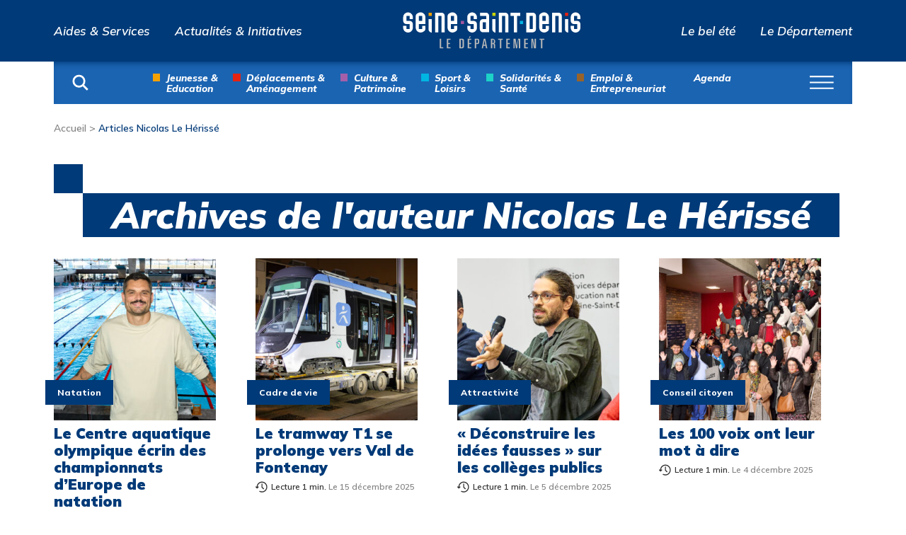

--- FILE ---
content_type: text/html; charset=UTF-8
request_url: https://seinesaintdenis.fr/actualite/author/nleherisse/
body_size: 18331
content:
<!doctype html>
<html lang="fr-FR" class="no-js">
    <head>
        <meta charset="UTF-8">
        <title>Articles de Nicolas Le Hérissé, auteur/autrice sur Seine-Saint-Denis - L&#039;actualité du département</title>

        <meta http-equiv="X-UA-Compatible" content="IE=edge,chrome=1">
        <meta name="viewport" content="width=device-width, initial-scale=1.0">

        <meta name='robots' content='noindex, follow' />
	<style>img:is([sizes="auto" i], [sizes^="auto," i]) { contain-intrinsic-size: 3000px 1500px }</style>
	
	<!-- This site is optimized with the Yoast SEO plugin v26.8 - https://yoast.com/product/yoast-seo-wordpress/ -->
	<meta property="og:locale" content="fr_FR" />
	<meta property="og:type" content="profile" />
	<meta property="og:title" content="Articles de Nicolas Le Hérissé, auteur/autrice sur Seine-Saint-Denis - L&#039;actualité du département" />
	<meta property="og:url" content="https://seinesaintdenis.fr/actualite/author/nleherisse/" />
	<meta property="og:site_name" content="Seine-Saint-Denis - L&#039;actualité du département" />
	<meta property="og:image" content="https://secure.gravatar.com/avatar/7a037480306fa242c59436a102dc6a4d72cab164610d2fc68cf59229872c6a50?s=500&d=mm&r=g" />
	<meta name="twitter:card" content="summary_large_image" />
	<meta name="twitter:site" content="@seinesaintdenis" />
	<script type="application/ld+json" class="yoast-schema-graph">{"@context":"https://schema.org","@graph":[{"@type":"ProfilePage","@id":"https://seinesaintdenis.fr/actualite/author/nleherisse/","url":"https://seinesaintdenis.fr/actualite/author/nleherisse/","name":"Articles de Nicolas Le Hérissé, auteur/autrice sur Seine-Saint-Denis - L&#039;actualité du département","isPartOf":{"@id":"https://seinesaintdenis.fr/actualite/#website"},"primaryImageOfPage":{"@id":"https://seinesaintdenis.fr/actualite/author/nleherisse/#primaryimage"},"image":{"@id":"https://seinesaintdenis.fr/actualite/author/nleherisse/#primaryimage"},"thumbnailUrl":"https://seinesaintdenis.fr/actualite/wp-content/uploads/2026/01/cao-1.jpg","breadcrumb":{"@id":"https://seinesaintdenis.fr/actualite/author/nleherisse/#breadcrumb"},"inLanguage":"fr-FR","potentialAction":[{"@type":"ReadAction","target":["https://seinesaintdenis.fr/actualite/author/nleherisse/"]}]},{"@type":"ImageObject","inLanguage":"fr-FR","@id":"https://seinesaintdenis.fr/actualite/author/nleherisse/#primaryimage","url":"https://seinesaintdenis.fr/actualite/wp-content/uploads/2026/01/cao-1.jpg","contentUrl":"https://seinesaintdenis.fr/actualite/wp-content/uploads/2026/01/cao-1.jpg","width":1090,"height":560,"caption":"J-200 Championnats d'Europe de natation CAO"},{"@type":"BreadcrumbList","@id":"https://seinesaintdenis.fr/actualite/author/nleherisse/#breadcrumb","itemListElement":[{"@type":"ListItem","position":1,"name":"Accueil","item":"https://seinesaintdenis.fr/actualite/"},{"@type":"ListItem","position":2,"name":"Articles Nicolas Le Hérissé"}]},{"@type":"WebSite","@id":"https://seinesaintdenis.fr/actualite/#website","url":"https://seinesaintdenis.fr/actualite/","name":"Seine-Saint-Denis - L'actualité du département","description":"L&#039;actualité du Département de la Seine-Saint-Denis","publisher":{"@id":"https://seinesaintdenis.fr/actualite/#organization"},"potentialAction":[{"@type":"SearchAction","target":{"@type":"EntryPoint","urlTemplate":"https://seinesaintdenis.fr/actualite/?s={search_term_string}"},"query-input":{"@type":"PropertyValueSpecification","valueRequired":true,"valueName":"search_term_string"}}],"inLanguage":"fr-FR"},{"@type":"Organization","@id":"https://seinesaintdenis.fr/actualite/#organization","name":"Seine-Saint-Denis - Le Département","url":"https://seinesaintdenis.fr/actualite/","logo":{"@type":"ImageObject","inLanguage":"fr-FR","@id":"https://seinesaintdenis.fr/actualite/#/schema/logo/image/","url":"https://seinesaintdenis.fr/actualite/wp-content/uploads/2024/08/logo.png","contentUrl":"https://seinesaintdenis.fr/actualite/wp-content/uploads/2024/08/logo.png","width":567,"height":172,"caption":"Seine-Saint-Denis - Le Département"},"image":{"@id":"https://seinesaintdenis.fr/actualite/#/schema/logo/image/"},"sameAs":["https://www.facebook.com/seinesaintdenisledepartement","https://x.com/seinesaintdenis","https://www.linkedin.com/company/seinesaintdenis","https://www.instagram.com/seine_saint_denis/","https://www.youtube.com/channel/UCR5YF9NnqiLCbnrKQgLUcIw"]},{"@type":"Person","@id":"https://seinesaintdenis.fr/actualite/#/schema/person/83cfb60412523dce14a752f37ae506fb","name":"Nicolas Le Hérissé","image":{"@type":"ImageObject","inLanguage":"fr-FR","@id":"https://seinesaintdenis.fr/actualite/#/schema/person/image/","url":"https://secure.gravatar.com/avatar/7a037480306fa242c59436a102dc6a4d72cab164610d2fc68cf59229872c6a50?s=96&d=mm&r=g","contentUrl":"https://secure.gravatar.com/avatar/7a037480306fa242c59436a102dc6a4d72cab164610d2fc68cf59229872c6a50?s=96&d=mm&r=g","caption":"Nicolas Le Hérissé"},"mainEntityOfPage":{"@id":"https://seinesaintdenis.fr/actualite/author/nleherisse/"}}]}</script>
	<!-- / Yoast SEO plugin. -->


<link rel='dns-prefetch' href='//hcaptcha.com' />
<link rel='stylesheet' id='leaflet-css' href='https://seinesaintdenis.fr/actualite/wp-content/plugins/WordPress-GEOjson/leaflet/leaflet.css?ver=1.0.2' media='all' />
<link rel='stylesheet' id='leaflet-clusterer-css' href='https://seinesaintdenis.fr/actualite/wp-content/plugins/WordPress-GEOjson/css/MarkerCluster.css?ver=1.0' media='1' />
<link rel='stylesheet' id='leaflet-clusterer-default-css' href='https://seinesaintdenis.fr/actualite/wp-content/plugins/WordPress-GEOjson/css/MarkerCluster.Default.css?ver=1.0' media='1' />
<link rel='stylesheet' id='contact-form-7-css' href='https://seinesaintdenis.fr/actualite/wp-content/plugins/contact-form-7/includes/css/styles.css?ver=6.1.4' media='all' />
<link rel='stylesheet' id='bootstrap-css' href='https://seinesaintdenis.fr/actualite/wp-content/themes/mag-ssd-theme/css/bootstrap.min.css?ver=5.2.2' media='all' />
<link rel='stylesheet' id='aos-css' href='https://seinesaintdenis.fr/actualite/wp-content/themes/mag-ssd-theme/css/aos.css?ver=1.0.0' media='all' />
<link rel='stylesheet' id='swipper-css' href='https://seinesaintdenis.fr/actualite/wp-content/themes/mag-ssd-theme/css/swiper-bundle.min.css?ver=9.1.1' media='all' />
<link rel='stylesheet' id='styles-css' href='https://seinesaintdenis.fr/actualite/wp-content/themes/mag-ssd-theme/style.css?ver=1.1.82' media='all' />
<script type="text/javascript" src="https://seinesaintdenis.fr/actualite/wp-content/themes/mag-ssd-theme/js/lib/modernizr-2.7.1.min.js?ver=2.7.1" id="modernizr-js"></script>
<script type="text/javascript" src="https://seinesaintdenis.fr/actualite/wp-includes/js/jquery/jquery.min.js?ver=3.7.1" id="jquery-core-js"></script>
<script type="text/javascript" src="https://seinesaintdenis.fr/actualite/wp-includes/js/jquery/jquery-migrate.min.js?ver=3.4.1" id="jquery-migrate-js"></script>
<link rel="https://api.w.org/" href="https://seinesaintdenis.fr/actualite/wp-json/" /><link rel="alternate" title="JSON" type="application/json" href="https://seinesaintdenis.fr/actualite/wp-json/wp/v2/users/38" /><style>
.h-captcha{position:relative;display:block;margin-bottom:2rem;padding:0;clear:both}.h-captcha[data-size="normal"]{width:302px;height:76px}.h-captcha[data-size="compact"]{width:158px;height:138px}.h-captcha[data-size="invisible"]{display:none}.h-captcha iframe{z-index:1}.h-captcha::before{content:"";display:block;position:absolute;top:0;left:0;background:url(https://seinesaintdenis.fr/actualite/wp-content/plugins/hcaptcha-for-forms-and-more/assets/images/hcaptcha-div-logo.svg) no-repeat;border:1px solid #fff0;border-radius:4px;box-sizing:border-box}.h-captcha::after{content:"The hCaptcha loading is delayed until user interaction.";font-family:-apple-system,system-ui,BlinkMacSystemFont,"Segoe UI",Roboto,Oxygen,Ubuntu,"Helvetica Neue",Arial,sans-serif;font-size:10px;font-weight:500;position:absolute;top:0;bottom:0;left:0;right:0;box-sizing:border-box;color:#bf1722;opacity:0}.h-captcha:not(:has(iframe))::after{animation:hcap-msg-fade-in .3s ease forwards;animation-delay:2s}.h-captcha:has(iframe)::after{animation:none;opacity:0}@keyframes hcap-msg-fade-in{to{opacity:1}}.h-captcha[data-size="normal"]::before{width:302px;height:76px;background-position:93.8% 28%}.h-captcha[data-size="normal"]::after{width:302px;height:76px;display:flex;flex-wrap:wrap;align-content:center;line-height:normal;padding:0 75px 0 10px}.h-captcha[data-size="compact"]::before{width:158px;height:138px;background-position:49.9% 78.8%}.h-captcha[data-size="compact"]::after{width:158px;height:138px;text-align:center;line-height:normal;padding:24px 10px 10px 10px}.h-captcha[data-theme="light"]::before,body.is-light-theme .h-captcha[data-theme="auto"]::before,.h-captcha[data-theme="auto"]::before{background-color:#fafafa;border:1px solid #e0e0e0}.h-captcha[data-theme="dark"]::before,body.is-dark-theme .h-captcha[data-theme="auto"]::before,html.wp-dark-mode-active .h-captcha[data-theme="auto"]::before,html.drdt-dark-mode .h-captcha[data-theme="auto"]::before{background-image:url(https://seinesaintdenis.fr/actualite/wp-content/plugins/hcaptcha-for-forms-and-more/assets/images/hcaptcha-div-logo-white.svg);background-repeat:no-repeat;background-color:#333;border:1px solid #f5f5f5}@media (prefers-color-scheme:dark){.h-captcha[data-theme="auto"]::before{background-image:url(https://seinesaintdenis.fr/actualite/wp-content/plugins/hcaptcha-for-forms-and-more/assets/images/hcaptcha-div-logo-white.svg);background-repeat:no-repeat;background-color:#333;border:1px solid #f5f5f5}}.h-captcha[data-theme="custom"]::before{background-color:initial}.h-captcha[data-size="invisible"]::before,.h-captcha[data-size="invisible"]::after{display:none}.h-captcha iframe{position:relative}div[style*="z-index: 2147483647"] div[style*="border-width: 11px"][style*="position: absolute"][style*="pointer-events: none"]{border-style:none}
</style>
<style>
span[data-name="hcap-cf7"] .h-captcha{margin-bottom:0}span[data-name="hcap-cf7"]~input[type="submit"],span[data-name="hcap-cf7"]~button[type="submit"]{margin-top:2rem}
</style>
<link rel="icon" href="https://seinesaintdenis.fr/actualite/wp-content/uploads/2022/11/icon-72x72-1.png" sizes="32x32" />
<link rel="icon" href="https://seinesaintdenis.fr/actualite/wp-content/uploads/2022/11/icon-72x72-1.png" sizes="192x192" />
<link rel="apple-touch-icon" href="https://seinesaintdenis.fr/actualite/wp-content/uploads/2022/11/icon-72x72-1.png" />
<meta name="msapplication-TileImage" content="https://seinesaintdenis.fr/actualite/wp-content/uploads/2022/11/icon-72x72-1.png" />

        <style type="text/css">

            
            :root {
                                                        
                --theme-culture-patrimoine: 163, 95, 169;

                                            
                --theme-deplacements-amenagement: 228, 35, 19;

                                            
                --theme-ecologie: 0, 0, 0;

                                            
                --theme-emploi-entrepreneuriat: 152, 99, 41;

                                                                                    
                --theme-jeunesse-education: 244, 161, 0;

                                                                
                --theme-solidarites-sante: 29, 210, 199;

                                            
                --theme-sport-loisirs: 0, 181, 226;

                                            
            }

                                            
            .archive.category.category-culture-patrimoine main h1,
            .archive.category.category-culture-patrimoine main h1:before,
            .archive.category main .parent-category-culture-patrimoine h1,
            .archive.category main .parent-category-culture-patrimoine h1:before,
            .flex-thematic.flex-thematic-culture-patrimoine .section-title:before,
            .header__main-nav li.menu-culture-patrimoine:after,
            .thematic-culture-patrimoine h1:before ,
            .related_posts .post-audio.thematic-culture-patrimoine article .figure-inner a,
            .related_posts .post-video.thematic-culture-patrimoine article .figure-inner a{
                background-color: rgb(163, 95, 169);
            }
            .single-dossier .post-audio.thematic-culture-patrimoine .format_icon svg path ,
            .single-post .post-audio.thematic-culture-patrimoine .format_icon svg path {
                fill: rgb(163, 95, 169);
            }

                                    
            .archive.category.category-deplacements-amenagement main h1,
            .archive.category.category-deplacements-amenagement main h1:before,
            .archive.category main .parent-category-deplacements-amenagement h1,
            .archive.category main .parent-category-deplacements-amenagement h1:before,
            .flex-thematic.flex-thematic-deplacements-amenagement .section-title:before,
            .header__main-nav li.menu-deplacements-amenagement:after,
            .thematic-deplacements-amenagement h1:before ,
            .related_posts .post-audio.thematic-deplacements-amenagement article .figure-inner a,
            .related_posts .post-video.thematic-deplacements-amenagement article .figure-inner a{
                background-color: rgb(228, 35, 19);
            }
            .single-dossier .post-audio.thematic-deplacements-amenagement .format_icon svg path ,
            .single-post .post-audio.thematic-deplacements-amenagement .format_icon svg path {
                fill: rgb(228, 35, 19);
            }

                                    
            .archive.category.category-ecologie main h1,
            .archive.category.category-ecologie main h1:before,
            .archive.category main .parent-category-ecologie h1,
            .archive.category main .parent-category-ecologie h1:before,
            .flex-thematic.flex-thematic-ecologie .section-title:before,
            .header__main-nav li.menu-ecologie:after,
            .thematic-ecologie h1:before ,
            .related_posts .post-audio.thematic-ecologie article .figure-inner a,
            .related_posts .post-video.thematic-ecologie article .figure-inner a{
                background-color: rgb(0, 0, 0);
            }
            .single-dossier .post-audio.thematic-ecologie .format_icon svg path ,
            .single-post .post-audio.thematic-ecologie .format_icon svg path {
                fill: rgb(0, 0, 0);
            }

                                    
            .archive.category.category-emploi-entrepreneuriat main h1,
            .archive.category.category-emploi-entrepreneuriat main h1:before,
            .archive.category main .parent-category-emploi-entrepreneuriat h1,
            .archive.category main .parent-category-emploi-entrepreneuriat h1:before,
            .flex-thematic.flex-thematic-emploi-entrepreneuriat .section-title:before,
            .header__main-nav li.menu-emploi-entrepreneuriat:after,
            .thematic-emploi-entrepreneuriat h1:before ,
            .related_posts .post-audio.thematic-emploi-entrepreneuriat article .figure-inner a,
            .related_posts .post-video.thematic-emploi-entrepreneuriat article .figure-inner a{
                background-color: rgb(152, 99, 41);
            }
            .single-dossier .post-audio.thematic-emploi-entrepreneuriat .format_icon svg path ,
            .single-post .post-audio.thematic-emploi-entrepreneuriat .format_icon svg path {
                fill: rgb(152, 99, 41);
            }

                                                                    
            .archive.category.category-jeunesse-education main h1,
            .archive.category.category-jeunesse-education main h1:before,
            .archive.category main .parent-category-jeunesse-education h1,
            .archive.category main .parent-category-jeunesse-education h1:before,
            .flex-thematic.flex-thematic-jeunesse-education .section-title:before,
            .header__main-nav li.menu-jeunesse-education:after,
            .thematic-jeunesse-education h1:before ,
            .related_posts .post-audio.thematic-jeunesse-education article .figure-inner a,
            .related_posts .post-video.thematic-jeunesse-education article .figure-inner a{
                background-color: rgb(244, 161, 0);
            }
            .single-dossier .post-audio.thematic-jeunesse-education .format_icon svg path ,
            .single-post .post-audio.thematic-jeunesse-education .format_icon svg path {
                fill: rgb(244, 161, 0);
            }

                                                    
            .archive.category.category-solidarites-sante main h1,
            .archive.category.category-solidarites-sante main h1:before,
            .archive.category main .parent-category-solidarites-sante h1,
            .archive.category main .parent-category-solidarites-sante h1:before,
            .flex-thematic.flex-thematic-solidarites-sante .section-title:before,
            .header__main-nav li.menu-solidarites-sante:after,
            .thematic-solidarites-sante h1:before ,
            .related_posts .post-audio.thematic-solidarites-sante article .figure-inner a,
            .related_posts .post-video.thematic-solidarites-sante article .figure-inner a{
                background-color: rgb(29, 210, 199);
            }
            .single-dossier .post-audio.thematic-solidarites-sante .format_icon svg path ,
            .single-post .post-audio.thematic-solidarites-sante .format_icon svg path {
                fill: rgb(29, 210, 199);
            }

                                    
            .archive.category.category-sport-loisirs main h1,
            .archive.category.category-sport-loisirs main h1:before,
            .archive.category main .parent-category-sport-loisirs h1,
            .archive.category main .parent-category-sport-loisirs h1:before,
            .flex-thematic.flex-thematic-sport-loisirs .section-title:before,
            .header__main-nav li.menu-sport-loisirs:after,
            .thematic-sport-loisirs h1:before ,
            .related_posts .post-audio.thematic-sport-loisirs article .figure-inner a,
            .related_posts .post-video.thematic-sport-loisirs article .figure-inner a{
                background-color: rgb(0, 181, 226);
            }
            .single-dossier .post-audio.thematic-sport-loisirs .format_icon svg path ,
            .single-post .post-audio.thematic-sport-loisirs .format_icon svg path {
                fill: rgb(0, 181, 226);
            }

                                    
        </style>
    
        <!-- Matomo -->
        <script type="text/javascript">
            var _paq = window._paq || [];
            /* tracker methods like "setCustomDimension" should be called before "trackPageView" */
            _paq.push(['trackPageView']);
            _paq.push(['enableLinkTracking']);
            (function() {
                var u="//visites.seinesaintdenis.fr/";
                _paq.push(['setTrackerUrl', u+'matomo.php']);
                _paq.push(['setSiteId', '40']);
                var d=document, g=d.createElement('script'), s=d.getElementsByTagName('script')[0];
                g.type='text/javascript'; g.async=true; g.defer=true; g.src=u+'matomo.js'; s.parentNode.insertBefore(g,s);
            })();
        </script>
       <!--  End Matomo Code -->

    </head>
    <body class="archive author author-nleherisse author-38 wp-theme-mag-ssd-theme">

        <div class="direct">
            <ul>
                <li>
                    <a href="javascript:void(0);" class="direct_menu">aller au menu</a>
                </li>
                <li>
                    <a href="javascript:void(0);" class="direct_recherche">aller à la recherche</a>
                </li>
                <li>
                    <a href="#content">aller au contenu</a>
                </li>
            </ul>
        </div>

        <header class="position-fixed">
            <div class="header__branding position-relative">
                <div class="container">
                    <div class="row">
                        <div class="col-12 d-flex justify-content-between align-items-center">
                            <nav class="header__branding-nav-1">
                                <ul class="d-flex align-items-center"><li id="menu-item-10" class="menu-item menu-item-type-custom menu-item-object-custom menu-item-10"><a target="_blank" href="https://seinesaintdenis.fr/">Aides &#038; Services</a></li>
<li id="menu-item-23546" class="menu-item menu-item-type-custom menu-item-object-custom menu-item-home menu-item-23546"><a href="https://seinesaintdenis.fr/actualite/">Actualités &#038; Initiatives</a></li>
</ul>                            </nav>
                            <a href="https://seinesaintdenis.fr/" title="Seine-Saint-Denis - Le département" class="d-inline-block header__branding-logo">
                                <img src="https://seinesaintdenis.fr/actualite/wp-content/themes/mag-ssd-theme/img/ssd-logo-main.svg" alt="Logo SSD" />
                                
                               <img src="https://seinesaintdenis.fr/actualite/wp-content/themes/mag-ssd-theme/img/ssd-logo-main-defonce.svg" alt="Logo SSD" class="logo-defonce" />
                            
                            </a>
                            <nav class="header__branding-nav-2">
                                <ul class="d-flex align-items-center"><li id="menu-item-14" class="menu-item menu-item-type-custom menu-item-object-custom menu-item-14"><a target="_blank" href="https://ssd.fr/belete">Le bel été</a></li>
<li id="menu-item-15" class="menu-item menu-item-type-custom menu-item-object-custom menu-item-15"><a target="_blank" href="https://seinesaintdenis.fr/-L-essentiel-du-Departement-">Le Département</a></li>
</ul>                            </nav>
                        </div>
                    </div>
                </div>
            </div>
            <div class="header__main-nav position-absolute">
                <div class="container-fluid container-xl">
                    <div class="row">
                        <div class="col-12">
                            <div class="header__main-nav-inner d-flex align-items-center justify-content-between">
                                                                <a class="icon-search open_search" href="https://seinesaintdenis.fr/">
                                    <svg width="29" height="29" viewBox="0 0 29 29" fill="none" xmlns="http://www.w3.org/2000/svg">
                                        <path d="M27.5442 26.3961L20.2233 19.0753C21.9826 16.9633 22.8599 14.2543 22.6727 11.512C22.4855 8.76964 21.2482 6.20504 19.2183 4.35168C17.1884 2.49832 14.5221 1.49891 11.7741 1.56135C9.02606 1.62379 6.40791 2.74328 4.46426 4.68692C2.52062 6.63056 1.40114 9.24872 1.3387 11.9967C1.27626 14.7448 2.27567 17.4111 4.12902 19.441C5.98238 21.4709 8.54698 22.7081 11.2893 22.8953C14.0317 23.0825 16.7406 22.2052 18.8526 20.446L26.1735 27.7668L27.5442 26.3961ZM3.30939 12.2566C3.30939 10.531 3.82107 8.84423 4.77974 7.40948C5.7384 5.97474 7.10098 4.8565 8.69518 4.19616C10.2894 3.53582 12.0436 3.36305 13.736 3.69968C15.4284 4.03632 16.9829 4.86725 18.2031 6.0874C19.4232 7.30755 20.2542 8.86211 20.5908 10.5545C20.9274 12.2469 20.7547 14.0011 20.0943 15.5953C19.434 17.1895 18.3157 18.5521 16.881 19.5108C15.4463 20.4694 13.7595 20.9811 12.0339 20.9811C9.72081 20.9785 7.50319 20.0585 5.86758 18.4229C4.23197 16.7873 3.31195 14.5697 3.30939 12.2566Z" fill="white" stroke="white" stroke-width="1.5"/>
                                    </svg>
                                </a>
                                
                                                                <!-- Main nav -->
                                <nav>
                                    <ul class="d-flex align-items-start">
                                                                                <li class="position-relative menu-jeunesse-education">
                                            <span class="square d-block position-absolute" style="background-color: rgba(var(--theme-jeunesse-education), 1);"></span>
                                            <a href="https://seinesaintdenis.fr/actualite/jeunesse-education/" title="Jeunesse &amp; Éducation" class="d-inline-block position-relative">
                                                Jeunesse &amp;<br />
Education                                            </a>
                                        </li>
                                                                                <li class="position-relative menu-deplacements-amenagement">
                                            <span class="square d-block position-absolute" style="background-color: rgba(var(--theme-deplacements-amenagement), 1);"></span>
                                            <a href="https://seinesaintdenis.fr/actualite/deplacements-amenagement/" title="Déplacements &amp; Aménagement" class="d-inline-block position-relative">
                                                Déplacements &amp;<br />
Aménagement                                            </a>
                                        </li>
                                                                                <li class="position-relative menu-culture-patrimoine">
                                            <span class="square d-block position-absolute" style="background-color: rgba(var(--theme-culture-patrimoine), 1);"></span>
                                            <a href="https://seinesaintdenis.fr/actualite/culture-patrimoine/" title="Culture &amp; Patrimoine" class="d-inline-block position-relative">
                                                Culture &amp;<br />
Patrimoine                                            </a>
                                        </li>
                                                                                <li class="position-relative menu-sport-loisirs">
                                            <span class="square d-block position-absolute" style="background-color: rgba(var(--theme-sport-loisirs), 1);"></span>
                                            <a href="https://seinesaintdenis.fr/actualite/sport-loisirs/" title="Sport &amp; Loisirs" class="d-inline-block position-relative">
                                                Sport &amp;<br />
Loisirs                                            </a>
                                        </li>
                                                                                <li class="position-relative menu-solidarites-sante">
                                            <span class="square d-block position-absolute" style="background-color: rgba(var(--theme-solidarites-sante), 1);"></span>
                                            <a href="https://seinesaintdenis.fr/actualite/solidarites-sante/" title="Solidarités &amp; Santé" class="d-inline-block position-relative">
                                                Solidarités &amp;<br />
Santé                                            </a>
                                        </li>
                                                                                <li class="position-relative menu-emploi-entrepreneuriat">
                                            <span class="square d-block position-absolute" style="background-color: rgba(var(--theme-emploi-entrepreneuriat), 1);"></span>
                                            <a href="https://seinesaintdenis.fr/actualite/emploi-entrepreneuriat/" title="Emploi &amp; Entrepreneuriat" class="d-inline-block position-relative">
                                                Emploi &amp;<br />
Entrepreneuriat                                            </a>
                                        </li>
                                                                                <li class="position-relative menu-agenda">
                                            <a href="https://seinesaintdenis.fr/actualite/evenement/" title="Agenda" class="d-inline-block position-relative">
                                                Agenda
                                            </a>
                                        </li>
                                    </ul>
                                </nav>
                                <!-- Main nav -->
                                
                                <span class="icon-burger"></span>
                                                                <div class="header__main-inner-search">
                                    <form class="mm_search" action="https://seinesaintdenis.fr/recherche" target="_blank">
                                        <span class="search_icon">
                                            <svg width="29" height="29" viewBox="0 0 29 29" fill="none" xmlns="http://www.w3.org/2000/svg">
                                                <path d="M27.5442 26.3961L20.2233 19.0753C21.9826 16.9633 22.8599 14.2543 22.6727 11.512C22.4855 8.76964 21.2482 6.20504 19.2183 4.35168C17.1884 2.49832 14.5221 1.49891 11.7741 1.56135C9.02606 1.62379 6.40791 2.74328 4.46426 4.68692C2.52062 6.63056 1.40114 9.24872 1.3387 11.9967C1.27626 14.7448 2.27567 17.4111 4.12902 19.441C5.98238 21.4709 8.54698 22.7081 11.2893 22.8953C14.0317 23.0825 16.7406 22.2052 18.8526 20.446L26.1735 27.7668L27.5442 26.3961ZM3.30939 12.2566C3.30939 10.531 3.82107 8.84423 4.77974 7.40948C5.7384 5.97474 7.10098 4.8565 8.69518 4.19616C10.2894 3.53582 12.0436 3.36305 13.736 3.69968C15.4284 4.03632 16.9829 4.86725 18.2031 6.0874C19.4232 7.30755 20.2542 8.86211 20.5908 10.5545C20.9274 12.2469 20.7547 14.0011 20.0943 15.5953C19.434 17.1895 18.3157 18.5521 16.881 19.5108C15.4463 20.4694 13.7595 20.9811 12.0339 20.9811C9.72081 20.9785 7.50319 20.0585 5.86758 18.4229C4.23197 16.7873 3.31195 14.5697 3.30939 12.2566Z" fill="white" stroke="white" stroke-width="1.5"/>
                                            </svg>
                                        </span>
                                        <input type="text" name="question" id="question" placeholder="Saisissez votre recherche">
                                        <input type="hidden" name="type" id="type" value="actu">
                                        <button type="submit">
                                            <span>OK</span>
                                        </button>
                                    </form>
                                    <span class="icon-close-search">
                                        <svg width="61" height="61" viewBox="0 0 61 61" fill="none" xmlns="http://www.w3.org/2000/svg">
                                            <path fill-rule="evenodd" clip-rule="evenodd" d="M16.0707 46.5707L46.4763 16.1651L44.5462 14.235L14.1406 44.6406L16.0707 46.5707Z" fill="#FFFFFF"/>
                                            <path fill-rule="evenodd" clip-rule="evenodd" d="M46.4769 44.8317L16.0713 14.4261L14.1413 16.3561L44.5469 46.7617L46.4769 44.8317Z" fill="#FFFFFF"/>
                                        </svg>
                                    </span>
                                </div>
                                                            </div>
                        </div>
                    </div>
                </div>
            </div>
            <section id="megamenu">
                <div class="container">
                    <div class="row">
                        <div class="col-12 branding_megamenu d-flex justify-content-between align-items-center"></div>
                        <div class="col-12">
                            <div class="megamenu_topbar">
                                <form class="mm_search" action="https://seinesaintdenis.fr/recherche" target="_blank">
                                    <span class="search_icon">
                                        <svg width="29" height="29" viewBox="0 0 29 29" fill="none" xmlns="http://www.w3.org/2000/svg">
                                            <path d="M27.2083 25.8375L19.8874 18.5167C21.6466 16.4047 22.5239 13.6957 22.3367 10.9534C22.1495 8.21105 20.9123 5.64644 18.8824 3.79309C16.8525 1.93973 14.1862 0.940319 11.4381 1.00276C8.69012 1.0652 6.07197 2.18468 4.12833 4.12833C2.18468 6.07197 1.0652 8.69012 1.00276 11.4381C0.940319 14.1862 1.93973 16.8525 3.79309 18.8824C5.64644 20.9123 8.21105 22.1495 10.9534 22.3367C13.6957 22.5239 16.4047 21.6466 18.5167 19.8874L25.8375 27.2083L27.2083 25.8375ZM2.97345 11.698C2.97345 9.97243 3.48513 8.28563 4.4438 6.85089C5.40246 5.41615 6.76505 4.2979 8.35925 3.63757C9.95345 2.97723 11.7077 2.80445 13.4 3.14109C15.0924 3.47773 16.647 4.30866 17.8672 5.52881C19.0873 6.74895 19.9182 8.30351 20.2549 9.99591C20.5915 11.6883 20.4187 13.4425 19.7584 15.0367C19.0981 16.6309 17.9798 17.9935 16.5451 18.9522C15.1103 19.9108 13.4235 20.4225 11.698 20.4225C9.38488 20.4199 7.16725 19.4999 5.53164 17.8643C3.89603 16.2287 2.97602 14.0111 2.97345 11.698Z" fill="#003A78" stroke="#003A78" stroke-width="1.5"/>
                                        </svg>
                                    </span>
                                    <input type="text" name="question" id="question" placeholder="Saisissez votre recherche">
                                    <input type="hidden" name="type" id="type" value="actu">
                                    <button type="submit">
                                        <span>OK</span>
                                    </button>
                                </form>
                                <span class="icon-close">
                                    <svg width="61" height="61" viewBox="0 0 61 61" fill="none" xmlns="http://www.w3.org/2000/svg">
                                        <path fill-rule="evenodd" clip-rule="evenodd" d="M16.0707 46.5707L46.4763 16.1651L44.5462 14.235L14.1406 44.6406L16.0707 46.5707Z" fill="#003A78"/>
                                        <path fill-rule="evenodd" clip-rule="evenodd" d="M46.4769 44.8317L16.0713 14.4261L14.1413 16.3561L44.5469 46.7617L46.4769 44.8317Z" fill="#003A78"/>
                                    </svg>
                                </span>
                            </div>
                        </div>
                    </div>
                    <div id="megamenu_container" class="row">
                                                <div class="col-12 col-lg-4">                        <div id="mega_menu_menu_container_1" class="mega_menu_menu_container megamenu_element">
                            <div class="position-relative menu-jeunesse-education">
                                <span class="square d-block position-absolute" style="background-color: rgba(var(--theme-jeunesse-education), 1);"></span>
                                <a href="https://seinesaintdenis.fr/actualite/jeunesse-education/" title="Jeunesse &amp; Éducation" class="d-inline-block position-relative">
                                    Jeunesse &amp;<br />
Education                                </a>
                            </div>
                            <ul class="sub_cat_container">
                                <li><a href=" https://seinesaintdenis.fr/actualite/jeunesse-education/Colleges/ ">Collèges</a></li><li><a href=" https://seinesaintdenis.fr/actualite/jeunesse-education/petite-enfance/ ">Petite enfance</a></li>                            </ul>
                                                        <ul class="sub_cat_container hidden">
                                                            </ul>
                                                    </div>
                                                                        <div id="mega_menu_menu_container_2" class="mega_menu_menu_container megamenu_element">
                            <div class="position-relative menu-deplacements-amenagement">
                                <span class="square d-block position-absolute" style="background-color: rgba(var(--theme-deplacements-amenagement), 1);"></span>
                                <a href="https://seinesaintdenis.fr/actualite/deplacements-amenagement/" title="Déplacements &amp; Aménagement" class="d-inline-block position-relative">
                                    Déplacements &amp;<br />
Aménagement                                </a>
                            </div>
                            <ul class="sub_cat_container">
                                <li><a href=" https://seinesaintdenis.fr/actualite/deplacements-amenagement/mobilite-active/ ">Mobilité active</a></li><li><a href=" https://seinesaintdenis.fr/actualite/deplacements-amenagement/transports/ ">Transports</a></li><li><a href=" https://seinesaintdenis.fr/actualite/deplacements-amenagement/voirie/ ">Voirie</a></li>                            </ul>
                                                        <ul class="sub_cat_container hidden">
                                                            </ul>
                                                    </div>
                                                                        <div id="mega_menu_menu_container_3" class="mega_menu_menu_container megamenu_element">
                            <div class="position-relative menu-culture-patrimoine">
                                <span class="square d-block position-absolute" style="background-color: rgba(var(--theme-culture-patrimoine), 1);"></span>
                                <a href="https://seinesaintdenis.fr/actualite/culture-patrimoine/" title="Culture &amp; Patrimoine" class="d-inline-block position-relative">
                                    Culture &amp;<br />
Patrimoine                                </a>
                            </div>
                            <ul class="sub_cat_container">
                                <li><a href=" https://seinesaintdenis.fr/actualite/culture-patrimoine/Cinema-culture-patrimoine/ ">Cinéma</a></li><li><a href=" https://seinesaintdenis.fr/actualite/culture-patrimoine/Cirque/ ">Cirque</a></li><li><a href=" https://seinesaintdenis.fr/actualite/culture-patrimoine/Danse/ ">Danse</a></li><li><a href=" https://seinesaintdenis.fr/actualite/culture-patrimoine/exposition/ ">Exposition</a></li>                            </ul>
                                                        <ul class="sub_cat_container hidden">
                                <li><a href=" https://seinesaintdenis.fr/actualite/culture-patrimoine/festival/ ">Festival</a></li><li><a href=" https://seinesaintdenis.fr/actualite/culture-patrimoine/hiphop/ ">Hip-hop</a></li><li><a href=" https://seinesaintdenis.fr/actualite/culture-patrimoine/Jeune-public/ ">Jeune public</a></li><li><a href=" https://seinesaintdenis.fr/actualite/culture-patrimoine/Jeux-video/ ">Jeux vidéo</a></li><li><a href=" https://seinesaintdenis.fr/actualite/culture-patrimoine/Litterature/ ">Littérature</a></li><li><a href=" https://seinesaintdenis.fr/actualite/culture-patrimoine/memoire/ ">Mémoire</a></li><li><a href=" https://seinesaintdenis.fr/actualite/culture-patrimoine/Musique/ ">Musique</a></li><li><a href=" https://seinesaintdenis.fr/actualite/culture-patrimoine/Patrimoine/ ">Patrimoine</a></li><li><a href=" https://seinesaintdenis.fr/actualite/culture-patrimoine/street-art/ ">Street art</a></li><li><a href=" https://seinesaintdenis.fr/actualite/culture-patrimoine/Theatre/ ">Théâtre</a></li>                            </ul>
                                                        <div class="sub_cat_container_plus">
                                <span class="see_more_icon">
                                    <svg width="17" height="17" viewBox="0 0 17 17" fill="none" xmlns="http://www.w3.org/2000/svg">
                                        <path fill-rule="evenodd" clip-rule="evenodd" d="M15.5 7.66992H9.5V1.66992C9.5 1.11764 9.05229 0.669922 8.5 0.669922C7.94772 0.669922 7.5 1.11764 7.5 1.66992V7.66992H1.5C0.947715 7.66992 0.5 8.11764 0.5 8.66992C0.5 9.22221 0.947715 9.66992 1.5 9.66992H7.5V15.6699C7.5 16.2222 7.94772 16.6699 8.5 16.6699C9.05229 16.6699 9.5 16.2222 9.5 15.6699V9.66992H15.5C16.0523 9.66992 16.5 9.22221 16.5 8.66992C16.5 8.11764 16.0523 7.66992 15.5 7.66992Z" fill="#003A78"></path>
                                    </svg>
                                </span>
                            </div>
                                                    </div>
                        </div>                        <div class="col-12 col-lg-4">                        <div id="mega_menu_menu_container_4" class="mega_menu_menu_container megamenu_element">
                            <div class="position-relative menu-sport-loisirs">
                                <span class="square d-block position-absolute" style="background-color: rgba(var(--theme-sport-loisirs), 1);"></span>
                                <a href="https://seinesaintdenis.fr/actualite/sport-loisirs/" title="Sport &amp; Loisirs" class="d-inline-block position-relative">
                                    Sport &amp;<br />
Loisirs                                </a>
                            </div>
                            <ul class="sub_cat_container">
                                <li><a href=" https://seinesaintdenis.fr/actualite/sport-loisirs/Sport/ ">Sport</a></li><li><a href=" https://seinesaintdenis.fr/actualite/sport-loisirs/Sport/football/ ">football</a></li>                            </ul>
                                                        <ul class="sub_cat_container hidden">
                                                            </ul>
                                                    </div>
                                                                        <div id="mega_menu_menu_container_5" class="mega_menu_menu_container megamenu_element">
                            <div class="position-relative menu-solidarites-sante">
                                <span class="square d-block position-absolute" style="background-color: rgba(var(--theme-solidarites-sante), 1);"></span>
                                <a href="https://seinesaintdenis.fr/actualite/solidarites-sante/" title="Solidarités &amp; Santé" class="d-inline-block position-relative">
                                    Solidarités &amp;<br />
Santé                                </a>
                            </div>
                            <ul class="sub_cat_container">
                                <li><a href=" https://seinesaintdenis.fr/actualite/solidarites-sante/autonomie/ ">Autonomie</a></li><li><a href=" https://seinesaintdenis.fr/actualite/solidarites-sante/defense-des-droits/ ">Défense des droits</a></li><li><a href=" https://seinesaintdenis.fr/actualite/solidarites-sante/handicap/ ">Handicap</a></li><li><a href=" https://seinesaintdenis.fr/actualite/solidarites-sante/vivre-ensemble/ ">Vivre ensemble</a></li>                            </ul>
                                                        <ul class="sub_cat_container hidden">
                                                            </ul>
                                                    </div>
                                                                        <div id="mega_menu_menu_container_6" class="mega_menu_menu_container megamenu_element">
                            <div class="position-relative menu-emploi-entrepreneuriat">
                                <span class="square d-block position-absolute" style="background-color: rgba(var(--theme-emploi-entrepreneuriat), 1);"></span>
                                <a href="https://seinesaintdenis.fr/actualite/emploi-entrepreneuriat/" title="Emploi &amp; Entrepreneuriat" class="d-inline-block position-relative">
                                    Emploi &amp;<br />
Entrepreneuriat                                </a>
                            </div>
                            <ul class="sub_cat_container">
                                <li><a href=" https://seinesaintdenis.fr/actualite/emploi-entrepreneuriat/attractivite/ ">Attractivité</a></li><li><a href=" https://seinesaintdenis.fr/actualite/emploi-entrepreneuriat/innovation/ ">Innovation</a></li><li><a href=" https://seinesaintdenis.fr/actualite/emploi-entrepreneuriat/insertion/ ">Insertion</a></li>                            </ul>
                                                        <ul class="sub_cat_container hidden">
                                                            </ul>
                                                    </div>
                        </div>                                                                    </div>
                    <div class="row">
                        <div class="col-12">
                            <div class="megamenu_footer">
                                <div class="menu"><ul>
<li class="page_item page-item-28761"><a href="https://seinesaintdenis.fr/actualite/Accueil-2/">Accueil</a></li>
<li class="page_item page-item-27899"><a href="https://seinesaintdenis.fr/actualite/">Accueil</a></li>
<li class="page_item page-item-23485"><a href="https://seinesaintdenis.fr/actualite/Accueil-new/">Accueil bug</a></li>
<li class="page_item page-item-38"><a href="https://seinesaintdenis.fr/actualite/mentions-legales/">Mentions légales</a></li>
<li class="page_item page-item-514"><a href="https://seinesaintdenis.fr/actualite/seine-saint-denis-tv/">Seine-Saint-Denis TV</a></li>
</ul></div>
                            </div>
                        </div>
                    </div>
                </div>
            </section>
        </header>
        <main>
            <span id="content"></span>

<div class="container">
    <div class="row">
        <div class="col-12">
            <div class="breadcrumbs"><span><span><a href="https://seinesaintdenis.fr/actualite/">Accueil</a></span> &gt; <span class="breadcrumb_last" aria-current="page">Articles Nicolas Le Hérissé</span></span></div>        </div>
    </div>
        <div class="row">
        <div class="col-12">
            <h1>Archives de l'auteur Nicolas Le Hérissé</h1>
        </div>
    </div>
</div>


<div class="container after_four_rows">
    <div class="row">
        
        <div class="col-12 col-lg-3">

            <article id="post-31895" class="post-grid__medium post-grid__item post-31895 post type-post status-publish format-standard has-post-thumbnail hentry category-Sport">
                <div class="figure position-relative">
                    <div class="figure-inner">
                                                <a href="https://seinesaintdenis.fr/actualite/sport-loisirs/Sport/Le-Centre-aquatique-olympique-ecrin-des-championnats-d%e2%80%99Europe-de-natation/" title="Le Centre aquatique olympique écrin des championnats d’Europe de natation">
                            <img src="https://seinesaintdenis.fr/actualite/wp-content/uploads/2026/01/cao-1-310x310.jpg" alt="Le Centre aquatique olympique écrin des championnats d’Europe de natation" />
                        </a>
                    </div>
                                        <div class="thematic-label">
                                                Natation                     </div>
                                    </div>
                <div class="post-content">
                    <h2>
                        <a href="https://seinesaintdenis.fr/actualite/sport-loisirs/Sport/Le-Centre-aquatique-olympique-ecrin-des-championnats-d%e2%80%99Europe-de-natation/" title="Le Centre aquatique olympique écrin des championnats d’Europe de natation">
                            Le Centre aquatique olympique écrin des championnats d’Europe de natation                        </a>
                    </h2>
                    <div class="post-content__meta">
                        <span class="d-inline-block reading-time">
                            Lecture 1 min.                        </span>
                        <span class="d-inline-block date">
                            Le 22 janvier 2026                        </span>
                    </div>
                </div>
            </article>
        </div>
        
        <div class="col-12 col-lg-3">

            <article id="post-31249" class="post-grid__medium post-grid__item post-31249 post type-post status-publish format-standard has-post-thumbnail hentry category-transports category-voirie">
                <div class="figure position-relative">
                    <div class="figure-inner">
                                                <a href="https://seinesaintdenis.fr/actualite/deplacements-amenagement/transports/Le-tramway-T1-se-prolonge-vers-Val-de-Fontenay/" title="Le tramway T1 se prolonge vers Val de Fontenay">
                            <img src="https://seinesaintdenis.fr/actualite/wp-content/uploads/2025/12/arrivee-rame-t1-montreuil-310x310.jpg" alt="Le tramway T1 se prolonge vers Val de Fontenay" />
                        </a>
                    </div>
                                        <div class="thematic-label">
                                                Cadre de vie                    </div>
                                    </div>
                <div class="post-content">
                    <h2>
                        <a href="https://seinesaintdenis.fr/actualite/deplacements-amenagement/transports/Le-tramway-T1-se-prolonge-vers-Val-de-Fontenay/" title="Le tramway T1 se prolonge vers Val de Fontenay">
                            Le tramway T1 se prolonge vers Val de Fontenay                        </a>
                    </h2>
                    <div class="post-content__meta">
                        <span class="d-inline-block reading-time">
                            Lecture 1 min.                        </span>
                        <span class="d-inline-block date">
                            Le 15 décembre 2025                        </span>
                    </div>
                </div>
            </article>
        </div>
        
        <div class="col-12 col-lg-3">

            <article id="post-31106" class="post-grid__medium post-grid__item post-31106 post type-post status-publish format-standard has-post-thumbnail hentry category-Colleges">
                <div class="figure position-relative">
                    <div class="figure-inner">
                                                <a href="https://seinesaintdenis.fr/actualite/jeunesse-education/Colleges/Deconstruire-les-idees-fausses-sur-les-colleges-publics/" title="« Déconstruire les idées fausses » sur les collèges publics">
                            <img src="https://seinesaintdenis.fr/actualite/wp-content/uploads/2025/12/2025-12-04-bobservatoire-attractivite-mixite-colleges-bobigny-bl-149400-00-07-15still002-310x310.jpg" alt="« Déconstruire les idées fausses » sur les collèges publics" />
                        </a>
                    </div>
                                        <div class="thematic-label">
                                                Attractivité                     </div>
                                    </div>
                <div class="post-content">
                    <h2>
                        <a href="https://seinesaintdenis.fr/actualite/jeunesse-education/Colleges/Deconstruire-les-idees-fausses-sur-les-colleges-publics/" title="« Déconstruire les idées fausses » sur les collèges publics">
                            « Déconstruire les idées fausses » sur les collèges publics                        </a>
                    </h2>
                    <div class="post-content__meta">
                        <span class="d-inline-block reading-time">
                            Lecture 1 min.                        </span>
                        <span class="d-inline-block date">
                            Le 5 décembre 2025                        </span>
                    </div>
                </div>
            </article>
        </div>
        
        <div class="col-12 col-lg-3">

            <article id="post-30979" class="post-grid__medium post-grid__item post-30979 post type-post status-publish format-standard has-post-thumbnail hentry category-vivre-ensemble">
                <div class="figure position-relative">
                    <div class="figure-inner">
                                                <a href="https://seinesaintdenis.fr/actualite/solidarites-sante/vivre-ensemble/Les-100-voix-ont-leur-mot-a-dire/" title="Les 100 voix ont leur mot à dire">
                            <img src="https://seinesaintdenis.fr/actualite/wp-content/uploads/2025/12/100-voix-310x310.jpg" alt="Les 100 voix ont leur mot à dire" />
                        </a>
                    </div>
                                        <div class="thematic-label">
                                                Conseil citoyen                    </div>
                                    </div>
                <div class="post-content">
                    <h2>
                        <a href="https://seinesaintdenis.fr/actualite/solidarites-sante/vivre-ensemble/Les-100-voix-ont-leur-mot-a-dire/" title="Les 100 voix ont leur mot à dire">
                            Les 100 voix ont leur mot à dire                        </a>
                    </h2>
                    <div class="post-content__meta">
                        <span class="d-inline-block reading-time">
                            Lecture 1 min.                        </span>
                        <span class="d-inline-block date">
                            Le 4 décembre 2025                        </span>
                    </div>
                </div>
            </article>
        </div>
        
        <div class="col-12 col-lg-3">

            <article id="post-31064" class="post-grid__medium post-grid__item post-31064 post type-post status-publish format-standard has-post-thumbnail hentry category-vivre-ensemble">
                <div class="figure position-relative">
                    <div class="figure-inner">
                                                <a href="https://seinesaintdenis.fr/actualite/solidarites-sante/vivre-ensemble/Les-associations-de-Seine-Saint-Denis-a-la-loupe/" title="Les associations de Seine-Saint-Denis à la loupe">
                            <img src="https://seinesaintdenis.fr/actualite/wp-content/uploads/2025/12/mmagnin-panorama-vie-associative-37-310x310.jpg" alt="Les associations de Seine-Saint-Denis à la loupe" />
                        </a>
                    </div>
                                        <div class="thematic-label">
                                                Enquête                    </div>
                                    </div>
                <div class="post-content">
                    <h2>
                        <a href="https://seinesaintdenis.fr/actualite/solidarites-sante/vivre-ensemble/Les-associations-de-Seine-Saint-Denis-a-la-loupe/" title="Les associations de Seine-Saint-Denis à la loupe">
                            Les associations de Seine-Saint-Denis à la loupe                        </a>
                    </h2>
                    <div class="post-content__meta">
                        <span class="d-inline-block reading-time">
                            Lecture 1 min.                        </span>
                        <span class="d-inline-block date">
                            Le 4 décembre 2025                        </span>
                    </div>
                </div>
            </article>
        </div>
        
        <div class="col-12 col-lg-3">

            <article id="post-30806" class="post-grid__medium post-grid__item post-30806 post type-post status-publish format-standard has-post-thumbnail hentry category-Litterature">
                <div class="figure position-relative">
                    <div class="figure-inner">
                                                <a href="https://seinesaintdenis.fr/actualite/culture-patrimoine/Litterature/Une-pluie-de-pepites-au-salon-du-livre-jeunesse-de-Montreuil/" title="Une pluie de pépites au salon du livre jeunesse de Montreuil">
                            <img src="https://seinesaintdenis.fr/actualite/wp-content/uploads/2025/11/salon-du-livre-310x310.jpg" alt="Une pluie de pépites au salon du livre jeunesse de Montreuil" />
                        </a>
                    </div>
                                        <div class="thematic-label">
                                                Littérature                    </div>
                                    </div>
                <div class="post-content">
                    <h2>
                        <a href="https://seinesaintdenis.fr/actualite/culture-patrimoine/Litterature/Une-pluie-de-pepites-au-salon-du-livre-jeunesse-de-Montreuil/" title="Une pluie de pépites au salon du livre jeunesse de Montreuil">
                            Une pluie de pépites au salon du livre jeunesse de Montreuil                        </a>
                    </h2>
                    <div class="post-content__meta">
                        <span class="d-inline-block reading-time">
                            Lecture 1 min.                        </span>
                        <span class="d-inline-block date">
                            Le 27 novembre 2025                        </span>
                    </div>
                </div>
            </article>
        </div>
        
        <div class="col-12 col-lg-3">

            <article id="post-30605" class="post-grid__medium post-grid__item post-30605 post type-post status-publish format-standard has-post-thumbnail hentry category-transports">
                <div class="figure position-relative">
                    <div class="figure-inner">
                                                <a href="https://seinesaintdenis.fr/actualite/deplacements-amenagement/transports/Bobigny-%e2%80%93-Pablo-Picasso-se-prepare-a-larrivee-de-la-ligne-15-Est/" title="Bobigny – Pablo Picasso se prépare à l&rsquo;arrivée de la ligne 15 Est">
                            <img src="https://seinesaintdenis.fr/actualite/wp-content/uploads/2025/11/visite-chantier-gare-bobigny-pablo-picasso-310x310.jpg" alt="Bobigny – Pablo Picasso se prépare à l&rsquo;arrivée de la ligne 15 Est" />
                        </a>
                    </div>
                                        <div class="thematic-label">
                                                transports                    </div>
                                    </div>
                <div class="post-content">
                    <h2>
                        <a href="https://seinesaintdenis.fr/actualite/deplacements-amenagement/transports/Bobigny-%e2%80%93-Pablo-Picasso-se-prepare-a-larrivee-de-la-ligne-15-Est/" title="Bobigny – Pablo Picasso se prépare à l&rsquo;arrivée de la ligne 15 Est">
                            Bobigny – Pablo Picasso se prépare à l&rsquo;arrivée de la ligne 15 Est                        </a>
                    </h2>
                    <div class="post-content__meta">
                        <span class="d-inline-block reading-time">
                            Lecture 1 min.                        </span>
                        <span class="d-inline-block date">
                            Le 20 novembre 2025                        </span>
                    </div>
                </div>
            </article>
        </div>
        
        <div class="col-12 col-lg-3">

            <article id="post-30514" class="post-grid__medium post-grid__item post-30514 post type-post status-publish format-standard has-post-thumbnail hentry category-petite-enfance">
                <div class="figure position-relative">
                    <div class="figure-inner">
                                                <a href="https://seinesaintdenis.fr/actualite/jeunesse-education/petite-enfance/Les-cabanes-des-1000-premiers-jours-font-leur-nid-en-Seine-Saint-Denis/" title="Les cabanes des 1000 premiers jours font leur nid en Seine-Saint-Denis">
                            <img src="https://seinesaintdenis.fr/actualite/wp-content/uploads/2024/07/cabane-des-1000-premiers-jours-la-courneuve2-310x310.jpg" alt="Les cabanes des 1000 premiers jours font leur nid en Seine-Saint-Denis" />
                        </a>
                    </div>
                                        <div class="thematic-label">
                                                Parentalité                    </div>
                                    </div>
                <div class="post-content">
                    <h2>
                        <a href="https://seinesaintdenis.fr/actualite/jeunesse-education/petite-enfance/Les-cabanes-des-1000-premiers-jours-font-leur-nid-en-Seine-Saint-Denis/" title="Les cabanes des 1000 premiers jours font leur nid en Seine-Saint-Denis">
                            Les cabanes des 1000 premiers jours font leur nid en Seine-Saint-Denis                        </a>
                    </h2>
                    <div class="post-content__meta">
                        <span class="d-inline-block reading-time">
                            Lecture 1 min.                        </span>
                        <span class="d-inline-block date">
                            Le 17 novembre 2025                        </span>
                    </div>
                </div>
            </article>
        </div>
        
        <div class="col-12 col-lg-3">

            <article id="post-30018" class="post-grid__medium post-grid__item post-30018 post type-post status-publish format-standard has-post-thumbnail hentry category-Sport">
                <div class="figure position-relative">
                    <div class="figure-inner">
                                                <a href="https://seinesaintdenis.fr/actualite/sport-loisirs/Sport/Avec-Nassira-Konde-Barbie-se-met-au-rugby/" title="Avec Nassira Konde, Barbie se met au rugby">
                            <img src="https://seinesaintdenis.fr/actualite/wp-content/uploads/2025/10/nassira-310x310.jpg" alt="Avec Nassira Konde, Barbie se met au rugby" />
                        </a>
                    </div>
                                        <div class="thematic-label">
                                                Rugby féminin                     </div>
                                    </div>
                <div class="post-content">
                    <h2>
                        <a href="https://seinesaintdenis.fr/actualite/sport-loisirs/Sport/Avec-Nassira-Konde-Barbie-se-met-au-rugby/" title="Avec Nassira Konde, Barbie se met au rugby">
                            Avec Nassira Konde, Barbie se met au rugby                        </a>
                    </h2>
                    <div class="post-content__meta">
                        <span class="d-inline-block reading-time">
                            Lecture 3 min.                        </span>
                        <span class="d-inline-block date">
                            Le 29 octobre 2025                        </span>
                    </div>
                </div>
            </article>
        </div>
        
        <div class="col-12 col-lg-3">

            <article id="post-29977" class="post-grid__medium post-grid__item post-29977 post type-post status-publish format-standard has-post-thumbnail hentry category-ecologie">
                <div class="figure position-relative">
                    <div class="figure-inner">
                                                <a href="https://seinesaintdenis.fr/actualite/ecologie/Une-citrouille-d%e2%80%99Halloween-anti-gaspi/" title="Une citrouille d’Halloween anti-gaspi">
                            <img src="https://seinesaintdenis.fr/actualite/wp-content/uploads/2025/10/atelier-citrouille-au-sausset-310x310.jpg" alt="Une citrouille d’Halloween anti-gaspi" />
                        </a>
                    </div>
                                        <div class="thematic-label">
                                                Cuisine                    </div>
                                    </div>
                <div class="post-content">
                    <h2>
                        <a href="https://seinesaintdenis.fr/actualite/ecologie/Une-citrouille-d%e2%80%99Halloween-anti-gaspi/" title="Une citrouille d’Halloween anti-gaspi">
                            Une citrouille d’Halloween anti-gaspi                        </a>
                    </h2>
                    <div class="post-content__meta">
                        <span class="d-inline-block reading-time">
                            Lecture 1 min.                        </span>
                        <span class="d-inline-block date">
                            Le 27 octobre 2025                        </span>
                    </div>
                </div>
            </article>
        </div>
        
        <div class="col-12 col-lg-3">

            <article id="post-9684" class="post-grid__medium post-grid__item post-9684 post type-post status-publish format-standard has-post-thumbnail hentry category-culture-patrimoine">
                <div class="figure position-relative">
                    <div class="figure-inner">
                                                <a href="https://seinesaintdenis.fr/actualite/culture-patrimoine/Par-Toutatis-Asterix-est-ne-en-Seine-Saint-Denis/" title="Astérix en Lusitanie : le célèbre Gaulois est né en Seine-Saint-Denis !">
                            <img src="https://seinesaintdenis.fr/actualite/wp-content/uploads/2023/10/vignette-asterix-310x310.jpg" alt="Astérix en Lusitanie : le célèbre Gaulois est né en Seine-Saint-Denis !" />
                        </a>
                    </div>
                                        <div class="thematic-label">
                                                Bande dessinée                     </div>
                                    </div>
                <div class="post-content">
                    <h2>
                        <a href="https://seinesaintdenis.fr/actualite/culture-patrimoine/Par-Toutatis-Asterix-est-ne-en-Seine-Saint-Denis/" title="Astérix en Lusitanie : le célèbre Gaulois est né en Seine-Saint-Denis !">
                            Astérix en Lusitanie : le célèbre Gaulois est né en Seine-Saint-Denis !                        </a>
                    </h2>
                    <div class="post-content__meta">
                        <span class="d-inline-block reading-time">
                            Lecture 1 min.                        </span>
                        <span class="d-inline-block date">
                            Le 15 octobre 2025                        </span>
                    </div>
                </div>
            </article>
        </div>
        
        <div class="col-12 col-lg-3">

            <article id="post-29735" class="post-grid__medium post-grid__item post-29735 post type-post status-publish format-standard has-post-thumbnail hentry category-solidarites-sante">
                <div class="figure position-relative">
                    <div class="figure-inner">
                                                <a href="https://seinesaintdenis.fr/actualite/solidarites-sante/Enceinte-j%e2%80%99ai-eu-un-cancer-du-sein-a-30-ans/" title="Témoignage : « Enceinte, j’ai eu un cancer du sein à 30 ans »">
                            <img src="https://seinesaintdenis.fr/actualite/wp-content/uploads/2025/10/cancer-du-sein-ruban-rose-310x310.jpg" alt="Témoignage : « Enceinte, j’ai eu un cancer du sein à 30 ans »" />
                        </a>
                    </div>
                                        <div class="thematic-label">
                                                Témoignage                    </div>
                                    </div>
                <div class="post-content">
                    <h2>
                        <a href="https://seinesaintdenis.fr/actualite/solidarites-sante/Enceinte-j%e2%80%99ai-eu-un-cancer-du-sein-a-30-ans/" title="Témoignage : « Enceinte, j’ai eu un cancer du sein à 30 ans »">
                            Témoignage : « Enceinte, j’ai eu un cancer du sein à 30 ans »                        </a>
                    </h2>
                    <div class="post-content__meta">
                        <span class="d-inline-block reading-time">
                            Lecture 1 min.                        </span>
                        <span class="d-inline-block date">
                            Le 15 octobre 2025                        </span>
                    </div>
                </div>
            </article>
        </div>
                <div class="container">
            <div id="ajax-load-more" class="ajax-load-more-wrap white"  data-alm-id="" data-canonical-url="https://seinesaintdenis.fr/actualite/author/nleherisse/" data-slug="38" data-post-id="38"  data-localized="ajax_load_more_vars" data-alm-object="ajax_load_more"><style type="text/css">.alm-btn-wrap{display:block;margin:0 0 25px;padding:10px 0 0;position:relative;text-align:center}.alm-btn-wrap .alm-load-more-btn{appearance:none;background:#ed7070;border:none;border-radius:3px;box-shadow:0 1px 1px rgba(0,0,0,.05);color:#fff;cursor:pointer;display:inline-block;font-size:14px;font-weight:500;height:44px;line-height:1;margin:0;padding:0 22px;position:relative;text-align:center;text-decoration:none;transition:all .1s ease;user-select:none;width:auto}.alm-btn-wrap .alm-load-more-btn:focus,.alm-btn-wrap .alm-load-more-btn:hover{background:#cb5151;color:#fff;text-decoration:none}.alm-btn-wrap .alm-load-more-btn:active{background:#ed7070;box-shadow:inset 0 1px 2px rgba(0,0,0,.1),0 0 0 2px rgba(0,0,0,.05);text-decoration:none;transition:none}.alm-btn-wrap .alm-load-more-btn:before{background-color:rgba(0,0,0,0);background-image:url("data:image/svg+xml;charset=utf-8,%3Csvg xmlns='http://www.w3.org/2000/svg' xml:space='preserve' viewBox='0 0 2400 2400'%3E%3Cg fill='none' stroke='%237f8287' stroke-linecap='round' stroke-width='200'%3E%3Cpath d='M1200 600V100'/%3E%3Cpath d='M1200 2300v-500' opacity='.5'/%3E%3Cpath d='m900 680.4-250-433' opacity='.917'/%3E%3Cpath d='m1750 2152.6-250-433' opacity='.417'/%3E%3Cpath d='m680.4 900-433-250' opacity='.833'/%3E%3Cpath d='m2152.6 1750-433-250' opacity='.333'/%3E%3Cpath d='M600 1200H100' opacity='.75'/%3E%3Cpath d='M2300 1200h-500' opacity='.25'/%3E%3Cpath d='m680.4 1500-433 250' opacity='.667'/%3E%3Cpath d='m2152.6 650-433 250' opacity='.167'/%3E%3Cpath d='m900 1719.6-250 433' opacity='.583'/%3E%3Cpath d='m1750 247.4-250 433' opacity='.083'/%3E%3CanimateTransform attributeName='transform' attributeType='XML' begin='0s' calcMode='discrete' dur='0.83333s' keyTimes='0;0.08333;0.16667;0.25;0.33333;0.41667;0.5;0.58333;0.66667;0.75;0.83333;0.91667' repeatCount='indefinite' type='rotate' values='0 1199 1199;30 1199 1199;60 1199 1199;90 1199 1199;120 1199 1199;150 1199 1199;180 1199 1199;210 1199 1199;240 1199 1199;270 1199 1199;300 1199 1199;330 1199 1199'/%3E%3C/g%3E%3C/svg%3E");background-position:50%;background-repeat:no-repeat;background-size:24px 24px;border-radius:0;content:"";display:block;height:100%;left:0;opacity:0;overflow:hidden;position:absolute;top:0;transition:all .1s ease;visibility:hidden;width:100%;z-index:1}.alm-btn-wrap .alm-load-more-btn.loading{background-color:rgba(0,0,0,0)!important;border-color:rgba(0,0,0,0)!important;box-shadow:none!important;color:rgba(0,0,0,0)!important;cursor:wait;outline:none!important;text-decoration:none}.alm-btn-wrap .alm-load-more-btn.loading:before{opacity:1;visibility:visible}.alm-btn-wrap .alm-load-more-btn.done,.alm-btn-wrap .alm-load-more-btn:disabled{background-color:#ed7070;box-shadow:none!important;opacity:.15;outline:none!important;pointer-events:none}.alm-btn-wrap .alm-load-more-btn.done:before,.alm-btn-wrap .alm-load-more-btn:before,.alm-btn-wrap .alm-load-more-btn:disabled:before{opacity:0;visibility:hidden}.alm-btn-wrap .alm-load-more-btn.done{cursor:default}.alm-btn-wrap .alm-load-more-btn:after{display:none!important}.alm-btn-wrap .alm-elementor-link{display:block;font-size:13px;margin:0 0 15px}@media screen and (min-width:768px){.alm-btn-wrap .alm-elementor-link{left:0;margin:0;position:absolute;top:50%;transform:translateY(-50%)}}.ajax-load-more-wrap.blue .alm-load-more-btn{background-color:#0284c7}.ajax-load-more-wrap.blue .alm-load-more-btn.loading,.ajax-load-more-wrap.blue .alm-load-more-btn:focus,.ajax-load-more-wrap.blue .alm-load-more-btn:hover{background:#0369a1;color:#fff;text-decoration:none}.ajax-load-more-wrap.blue .alm-load-more-btn:active{background-color:#0284c7}.ajax-load-more-wrap.green .alm-load-more-btn{background-color:#059669}.ajax-load-more-wrap.green .alm-load-more-btn.loading,.ajax-load-more-wrap.green .alm-load-more-btn:focus,.ajax-load-more-wrap.green .alm-load-more-btn:hover{background:#047857;color:#fff;text-decoration:none}.ajax-load-more-wrap.green .alm-load-more-btn:active{background-color:#059669}.ajax-load-more-wrap.purple .alm-load-more-btn{background-color:#7e46e5}.ajax-load-more-wrap.purple .alm-load-more-btn.loading,.ajax-load-more-wrap.purple .alm-load-more-btn:focus,.ajax-load-more-wrap.purple .alm-load-more-btn:hover{background:#6e3dc8;color:#fff;text-decoration:none}.ajax-load-more-wrap.purple .alm-load-more-btn:active{background-color:#7e46e5}.ajax-load-more-wrap.grey .alm-load-more-btn{background-color:#7c8087}.ajax-load-more-wrap.grey .alm-load-more-btn.loading,.ajax-load-more-wrap.grey .alm-load-more-btn:focus,.ajax-load-more-wrap.grey .alm-load-more-btn:hover{background:#65686d;color:#fff;text-decoration:none}.ajax-load-more-wrap.grey .alm-load-more-btn:active{background-color:#7c8087}.ajax-load-more-wrap.dark .alm-load-more-btn{background-color:#3f3f46}.ajax-load-more-wrap.dark .alm-load-more-btn.loading,.ajax-load-more-wrap.dark .alm-load-more-btn:focus,.ajax-load-more-wrap.dark .alm-load-more-btn:hover{background:#18181b;color:#fff;text-decoration:none}.ajax-load-more-wrap.dark .alm-load-more-btn:active{background-color:#3f3f46}.ajax-load-more-wrap.is-outline .alm-load-more-btn.loading,.ajax-load-more-wrap.light-grey .alm-load-more-btn.loading,.ajax-load-more-wrap.white .alm-load-more-btn.loading,.ajax-load-more-wrap.white-inverse .alm-load-more-btn.loading{background-color:rgba(0,0,0,0)!important;border-color:rgba(0,0,0,0)!important;box-shadow:none!important;color:rgba(0,0,0,0)!important}.ajax-load-more-wrap.is-outline .alm-load-more-btn{background-color:#fff;border:1px solid hsla(0,78%,68%,.75);color:#ed7070}.ajax-load-more-wrap.is-outline .alm-load-more-btn.done,.ajax-load-more-wrap.is-outline .alm-load-more-btn:focus,.ajax-load-more-wrap.is-outline .alm-load-more-btn:hover{background-color:hsla(0,78%,68%,.05);border-color:#cb5151;color:#cb5151}.ajax-load-more-wrap.is-outline .alm-load-more-btn:active{background-color:hsla(0,78%,68%,.025);border-color:#ed7070}.ajax-load-more-wrap.white .alm-load-more-btn{background-color:#fff;border:1px solid #d6d9dd;color:#59595c}.ajax-load-more-wrap.white .alm-load-more-btn.done,.ajax-load-more-wrap.white .alm-load-more-btn:focus,.ajax-load-more-wrap.white .alm-load-more-btn:hover{background-color:#fff;border-color:#afb3b9;color:#303032}.ajax-load-more-wrap.white .alm-load-more-btn:active{background-color:#f9fafb;border-color:hsla(216,7%,71%,.65)}.ajax-load-more-wrap.light-grey .alm-load-more-btn{background-color:#f3f4f6;border:1px solid hsla(218,4%,51%,.25);color:#3f3f46}.ajax-load-more-wrap.light-grey .alm-load-more-btn.done,.ajax-load-more-wrap.light-grey .alm-load-more-btn:focus,.ajax-load-more-wrap.light-grey .alm-load-more-btn:hover{background-color:#f9fafb;border-color:hsla(218,4%,51%,.5);color:#18181b}.ajax-load-more-wrap.light-grey .alm-load-more-btn:active{border-color:hsla(218,4%,51%,.25)}.ajax-load-more-wrap.white-inverse .alm-load-more-btn{background-color:hsla(0,0%,100%,.3);border:none;box-shadow:none;color:#fff}.ajax-load-more-wrap.white-inverse .alm-load-more-btn:before{background-image:url("data:image/svg+xml;charset=utf-8,%3Csvg xmlns='http://www.w3.org/2000/svg' xml:space='preserve' viewBox='0 0 2400 2400'%3E%3Cg fill='none' stroke='%23f3f4f6' stroke-linecap='round' stroke-width='200'%3E%3Cpath d='M1200 600V100'/%3E%3Cpath d='M1200 2300v-500' opacity='.5'/%3E%3Cpath d='m900 680.4-250-433' opacity='.917'/%3E%3Cpath d='m1750 2152.6-250-433' opacity='.417'/%3E%3Cpath d='m680.4 900-433-250' opacity='.833'/%3E%3Cpath d='m2152.6 1750-433-250' opacity='.333'/%3E%3Cpath d='M600 1200H100' opacity='.75'/%3E%3Cpath d='M2300 1200h-500' opacity='.25'/%3E%3Cpath d='m680.4 1500-433 250' opacity='.667'/%3E%3Cpath d='m2152.6 650-433 250' opacity='.167'/%3E%3Cpath d='m900 1719.6-250 433' opacity='.583'/%3E%3Cpath d='m1750 247.4-250 433' opacity='.083'/%3E%3CanimateTransform attributeName='transform' attributeType='XML' begin='0s' calcMode='discrete' dur='0.83333s' keyTimes='0;0.08333;0.16667;0.25;0.33333;0.41667;0.5;0.58333;0.66667;0.75;0.83333;0.91667' repeatCount='indefinite' type='rotate' values='0 1199 1199;30 1199 1199;60 1199 1199;90 1199 1199;120 1199 1199;150 1199 1199;180 1199 1199;210 1199 1199;240 1199 1199;270 1199 1199;300 1199 1199;330 1199 1199'/%3E%3C/g%3E%3C/svg%3E")}.ajax-load-more-wrap.white-inverse .alm-load-more-btn.done,.ajax-load-more-wrap.white-inverse .alm-load-more-btn:focus,.ajax-load-more-wrap.white-inverse .alm-load-more-btn:hover{background-color:hsla(0,0%,100%,.925);color:#3f3f46}.ajax-load-more-wrap.white-inverse .alm-load-more-btn:active{background-color:hsla(0,0%,100%,.85);box-shadow:inset 0 1px 2px rgba(0,0,0,.1)}.ajax-load-more-wrap.infinite>.alm-btn-wrap .alm-load-more-btn{background:none!important;border:none!important;box-shadow:none!important;cursor:default!important;opacity:0;outline:none!important;overflow:hidden;padding:0;text-indent:-9999px;width:100%}.ajax-load-more-wrap.infinite>.alm-btn-wrap .alm-load-more-btn:before{background-size:28px 28px}.ajax-load-more-wrap.infinite>.alm-btn-wrap .alm-load-more-btn:active,.ajax-load-more-wrap.infinite>.alm-btn-wrap .alm-load-more-btn:focus{outline:none}.ajax-load-more-wrap.infinite>.alm-btn-wrap .alm-load-more-btn.done{opacity:0}.ajax-load-more-wrap.infinite>.alm-btn-wrap .alm-load-more-btn.loading{opacity:1;padding:0}.ajax-load-more-wrap.infinite.classic>.alm-btn-wrap .alm-load-more-btn:before{background-image:url("data:image/svg+xml;charset=utf-8,%3Csvg xmlns='http://www.w3.org/2000/svg' xml:space='preserve' viewBox='0 0 2400 2400'%3E%3Cg fill='none' stroke='%237f8287' stroke-linecap='round' stroke-width='200'%3E%3Cpath d='M1200 600V100'/%3E%3Cpath d='M1200 2300v-500' opacity='.5'/%3E%3Cpath d='m900 680.4-250-433' opacity='.917'/%3E%3Cpath d='m1750 2152.6-250-433' opacity='.417'/%3E%3Cpath d='m680.4 900-433-250' opacity='.833'/%3E%3Cpath d='m2152.6 1750-433-250' opacity='.333'/%3E%3Cpath d='M600 1200H100' opacity='.75'/%3E%3Cpath d='M2300 1200h-500' opacity='.25'/%3E%3Cpath d='m680.4 1500-433 250' opacity='.667'/%3E%3Cpath d='m2152.6 650-433 250' opacity='.167'/%3E%3Cpath d='m900 1719.6-250 433' opacity='.583'/%3E%3Cpath d='m1750 247.4-250 433' opacity='.083'/%3E%3CanimateTransform attributeName='transform' attributeType='XML' begin='0s' calcMode='discrete' dur='0.83333s' keyTimes='0;0.08333;0.16667;0.25;0.33333;0.41667;0.5;0.58333;0.66667;0.75;0.83333;0.91667' repeatCount='indefinite' type='rotate' values='0 1199 1199;30 1199 1199;60 1199 1199;90 1199 1199;120 1199 1199;150 1199 1199;180 1199 1199;210 1199 1199;240 1199 1199;270 1199 1199;300 1199 1199;330 1199 1199'/%3E%3C/g%3E%3C/svg%3E")}.ajax-load-more-wrap.infinite.circle-spinner>.alm-btn-wrap .alm-load-more-btn:before{background-image:url("data:image/svg+xml;charset=utf-8,%3Csvg xmlns='http://www.w3.org/2000/svg' fill='%237f8287' viewBox='0 0 24 24'%3E%3Cpath d='M12 1a11 11 0 1 0 11 11A11 11 0 0 0 12 1m0 19a8 8 0 1 1 8-8 8 8 0 0 1-8 8' opacity='.25'/%3E%3Cpath d='M10.14 1.16a11 11 0 0 0-9 8.92A1.59 1.59 0 0 0 2.46 12a1.52 1.52 0 0 0 1.65-1.3 8 8 0 0 1 6.66-6.61A1.42 1.42 0 0 0 12 2.69a1.57 1.57 0 0 0-1.86-1.53'%3E%3CanimateTransform attributeName='transform' dur='0.75s' repeatCount='indefinite' type='rotate' values='0 12 12;360 12 12'/%3E%3C/path%3E%3C/svg%3E")}.ajax-load-more-wrap.infinite.fading-circles>.alm-btn-wrap .alm-load-more-btn:before,.ajax-load-more-wrap.infinite.fading-squares>.alm-btn-wrap .alm-load-more-btn:before,.ajax-load-more-wrap.infinite.ripples>.alm-btn-wrap .alm-load-more-btn:before{background-size:38px 38px}.ajax-load-more-wrap.infinite.fading-circles>.alm-btn-wrap .alm-load-more-btn:before{background-image:url("data:image/svg+xml;charset=utf-8,%3Csvg xmlns='http://www.w3.org/2000/svg' viewBox='0 0 200 200'%3E%3Ccircle cx='40' cy='100' r='15' fill='%237f8287' stroke='%237f8287' stroke-width='5'%3E%3Canimate attributeName='opacity' begin='-.4' calcMode='spline' dur='1.5' keySplines='.5 0 .5 1;.5 0 .5 1' repeatCount='indefinite' values='1;0;1;'/%3E%3C/circle%3E%3Ccircle cx='100' cy='100' r='15' fill='%237f8287' stroke='%237f8287' stroke-width='5'%3E%3Canimate attributeName='opacity' begin='-.2' calcMode='spline' dur='1.5' keySplines='.5 0 .5 1;.5 0 .5 1' repeatCount='indefinite' values='1;0;1;'/%3E%3C/circle%3E%3Ccircle cx='160' cy='100' r='15' fill='%237f8287' stroke='%237f8287' stroke-width='5'%3E%3Canimate attributeName='opacity' begin='0' calcMode='spline' dur='1.5' keySplines='.5 0 .5 1;.5 0 .5 1' repeatCount='indefinite' values='1;0;1;'/%3E%3C/circle%3E%3C/svg%3E")}.ajax-load-more-wrap.infinite.fading-squares>.alm-btn-wrap .alm-load-more-btn:before{background-image:url("data:image/svg+xml;charset=utf-8,%3Csvg xmlns='http://www.w3.org/2000/svg' viewBox='0 0 200 200'%3E%3Cpath fill='%237f8287' stroke='%237f8287' stroke-width='10' d='M25 85h30v30H25z'%3E%3Canimate attributeName='opacity' begin='-.4' calcMode='spline' dur='1.5' keySplines='.5 0 .5 1;.5 0 .5 1' repeatCount='indefinite' values='1;0.25;1;'/%3E%3C/path%3E%3Cpath fill='%237f8287' stroke='%237f8287' stroke-width='10' d='M85 85h30v30H85z'%3E%3Canimate attributeName='opacity' begin='-.2' calcMode='spline' dur='1.5' keySplines='.5 0 .5 1;.5 0 .5 1' repeatCount='indefinite' values='1;0.25;1;'/%3E%3C/path%3E%3Cpath fill='%237f8287' stroke='%237f8287' stroke-width='10' d='M145 85h30v30h-30z'%3E%3Canimate attributeName='opacity' begin='0' calcMode='spline' dur='1.5' keySplines='.5 0 .5 1;.5 0 .5 1' repeatCount='indefinite' values='1;0.25;1;'/%3E%3C/path%3E%3C/svg%3E")}.ajax-load-more-wrap.infinite.ripples>.alm-btn-wrap .alm-load-more-btn:before{background-image:url("data:image/svg+xml;charset=utf-8,%3Csvg xmlns='http://www.w3.org/2000/svg' viewBox='0 0 200 200'%3E%3Ccircle cx='100' cy='100' r='0' fill='none' stroke='%237f8287' stroke-width='.5'%3E%3Canimate attributeName='r' calcMode='spline' dur='1' keySplines='0 .2 .5 1' keyTimes='0;1' repeatCount='indefinite' values='1;80'/%3E%3Canimate attributeName='stroke-width' calcMode='spline' dur='1' keySplines='0 .2 .5 1' keyTimes='0;1' repeatCount='indefinite' values='0;25'/%3E%3Canimate attributeName='stroke-opacity' calcMode='spline' dur='1' keySplines='0 .2 .5 1' keyTimes='0;1' repeatCount='indefinite' values='1;0'/%3E%3C/circle%3E%3C/svg%3E")}.ajax-load-more-wrap.alm-horizontal .alm-btn-wrap{align-items:center;display:flex;margin:0;padding:0}.ajax-load-more-wrap.alm-horizontal .alm-btn-wrap button{margin:0}.ajax-load-more-wrap.alm-horizontal .alm-btn-wrap button.done{display:none}.alm-btn-wrap--prev{clear:both;display:flex;justify-content:center;margin:0;padding:0;width:100%}.alm-btn-wrap--prev:after{clear:both;content:"";display:table;height:0}.alm-btn-wrap--prev a.alm-load-more-btn--prev{align-items:center;display:inline-flex;font-size:14px;font-weight:500;line-height:1;margin:0 0 10px;min-height:20px;padding:5px;position:relative;text-decoration:none;transition:none}.alm-btn-wrap--prev a.alm-load-more-btn--prev:focus,.alm-btn-wrap--prev a.alm-load-more-btn--prev:hover{text-decoration:underline}.alm-btn-wrap--prev a.alm-load-more-btn--prev:before{background:url("data:image/svg+xml;charset=utf-8,%3Csvg xmlns='http://www.w3.org/2000/svg' xml:space='preserve' viewBox='0 0 2400 2400'%3E%3Cg fill='none' stroke='%237f8287' stroke-linecap='round' stroke-width='200'%3E%3Cpath d='M1200 600V100'/%3E%3Cpath d='M1200 2300v-500' opacity='.5'/%3E%3Cpath d='m900 680.4-250-433' opacity='.917'/%3E%3Cpath d='m1750 2152.6-250-433' opacity='.417'/%3E%3Cpath d='m680.4 900-433-250' opacity='.833'/%3E%3Cpath d='m2152.6 1750-433-250' opacity='.333'/%3E%3Cpath d='M600 1200H100' opacity='.75'/%3E%3Cpath d='M2300 1200h-500' opacity='.25'/%3E%3Cpath d='m680.4 1500-433 250' opacity='.667'/%3E%3Cpath d='m2152.6 650-433 250' opacity='.167'/%3E%3Cpath d='m900 1719.6-250 433' opacity='.583'/%3E%3Cpath d='m1750 247.4-250 433' opacity='.083'/%3E%3CanimateTransform attributeName='transform' attributeType='XML' begin='0s' calcMode='discrete' dur='0.83333s' keyTimes='0;0.08333;0.16667;0.25;0.33333;0.41667;0.5;0.58333;0.66667;0.75;0.83333;0.91667' repeatCount='indefinite' type='rotate' values='0 1199 1199;30 1199 1199;60 1199 1199;90 1199 1199;120 1199 1199;150 1199 1199;180 1199 1199;210 1199 1199;240 1199 1199;270 1199 1199;300 1199 1199;330 1199 1199'/%3E%3C/g%3E%3C/svg%3E") no-repeat 0/20px 20px;content:"";display:block;height:20px;left:50%;opacity:0;position:absolute;top:50%;transform:translate(-50%,-50%);transition:all 75ms ease;visibility:hidden;width:20px;z-index:1}.alm-btn-wrap--prev a.alm-load-more-btn--prev.loading,.alm-btn-wrap--prev a.alm-load-more-btn--prev.loading:focus{color:rgba(0,0,0,0)!important;cursor:wait;text-decoration:none}.alm-btn-wrap--prev a.alm-load-more-btn--prev.loading:before,.alm-btn-wrap--prev a.alm-load-more-btn--prev.loading:focus:before{opacity:1;visibility:visible}.alm-btn-wrap--prev a.alm-load-more-btn--prev.circle-spinner.loading:before{background-image:url("data:image/svg+xml;charset=utf-8,%3Csvg xmlns='http://www.w3.org/2000/svg' fill='%237f8287' viewBox='0 0 24 24'%3E%3Cpath d='M12 1a11 11 0 1 0 11 11A11 11 0 0 0 12 1m0 19a8 8 0 1 1 8-8 8 8 0 0 1-8 8' opacity='.25'/%3E%3Cpath d='M10.14 1.16a11 11 0 0 0-9 8.92A1.59 1.59 0 0 0 2.46 12a1.52 1.52 0 0 0 1.65-1.3 8 8 0 0 1 6.66-6.61A1.42 1.42 0 0 0 12 2.69a1.57 1.57 0 0 0-1.86-1.53'%3E%3CanimateTransform attributeName='transform' dur='0.75s' repeatCount='indefinite' type='rotate' values='0 12 12;360 12 12'/%3E%3C/path%3E%3C/svg%3E")}.alm-btn-wrap--prev a.alm-load-more-btn--prev.fading-circles.loading:before,.alm-btn-wrap--prev a.alm-load-more-btn--prev.fading-squares.loading:before{background-image:url("data:image/svg+xml;charset=utf-8,%3Csvg xmlns='http://www.w3.org/2000/svg' viewBox='0 0 200 200'%3E%3Ccircle cx='40' cy='100' r='15' fill='%237f8287' stroke='%237f8287' stroke-width='5'%3E%3Canimate attributeName='opacity' begin='-.4' calcMode='spline' dur='1.5' keySplines='.5 0 .5 1;.5 0 .5 1' repeatCount='indefinite' values='1;0;1;'/%3E%3C/circle%3E%3Ccircle cx='100' cy='100' r='15' fill='%237f8287' stroke='%237f8287' stroke-width='5'%3E%3Canimate attributeName='opacity' begin='-.2' calcMode='spline' dur='1.5' keySplines='.5 0 .5 1;.5 0 .5 1' repeatCount='indefinite' values='1;0;1;'/%3E%3C/circle%3E%3Ccircle cx='160' cy='100' r='15' fill='%237f8287' stroke='%237f8287' stroke-width='5'%3E%3Canimate attributeName='opacity' begin='0' calcMode='spline' dur='1.5' keySplines='.5 0 .5 1;.5 0 .5 1' repeatCount='indefinite' values='1;0;1;'/%3E%3C/circle%3E%3C/svg%3E")}.alm-btn-wrap--prev a.alm-load-more-btn--prev.ripples.loading:before{background-image:url("data:image/svg+xml;charset=utf-8,%3Csvg xmlns='http://www.w3.org/2000/svg' viewBox='0 0 200 200'%3E%3Ccircle cx='100' cy='100' r='0' fill='none' stroke='%237f8287' stroke-width='.5'%3E%3Canimate attributeName='r' calcMode='spline' dur='1' keySplines='0 .2 .5 1' keyTimes='0;1' repeatCount='indefinite' values='1;80'/%3E%3Canimate attributeName='stroke-width' calcMode='spline' dur='1' keySplines='0 .2 .5 1' keyTimes='0;1' repeatCount='indefinite' values='0;25'/%3E%3Canimate attributeName='stroke-opacity' calcMode='spline' dur='1' keySplines='0 .2 .5 1' keyTimes='0;1' repeatCount='indefinite' values='1;0'/%3E%3C/circle%3E%3C/svg%3E")}.alm-btn-wrap--prev a.alm-load-more-btn--prev button:not([disabled]),.alm-btn-wrap--prev a.alm-load-more-btn--prev:not(.disabled){cursor:pointer}.alm-btn-wrap--prev a.alm-load-more-btn--prev.done{display:none}.alm-listing,.alm-paging-content{outline:none}.alm-listing:after,.alm-paging-content:after{clear:both;content:"";display:table;height:0}.alm-listing{margin:0;padding:0}.alm-listing .alm-paging-content>li,.alm-listing>li{position:relative}.alm-listing .alm-paging-content>li.alm-item,.alm-listing>li.alm-item{background:none;list-style:none;margin:0 0 30px;padding:0 0 0 80px;position:relative}@media screen and (min-width:480px){.alm-listing .alm-paging-content>li.alm-item,.alm-listing>li.alm-item{padding:0 0 0 100px}}@media screen and (min-width:768px){.alm-listing .alm-paging-content>li.alm-item,.alm-listing>li.alm-item{padding:0 0 0 135px}}@media screen and (min-width:1024px){.alm-listing .alm-paging-content>li.alm-item,.alm-listing>li.alm-item{padding:0 0 0 160px}}.alm-listing .alm-paging-content>li.alm-item h3,.alm-listing>li.alm-item h3{margin:0}.alm-listing .alm-paging-content>li.alm-item p,.alm-listing>li.alm-item p{margin:10px 0 0}.alm-listing .alm-paging-content>li.alm-item p.entry-meta,.alm-listing>li.alm-item p.entry-meta{opacity:.75}.alm-listing .alm-paging-content>li.alm-item img,.alm-listing>li.alm-item img{border-radius:2px;left:0;max-width:65px;position:absolute;top:0}@media screen and (min-width:480px){.alm-listing .alm-paging-content>li.alm-item img,.alm-listing>li.alm-item img{max-width:85px}}@media screen and (min-width:768px){.alm-listing .alm-paging-content>li.alm-item img,.alm-listing>li.alm-item img{max-width:115px}}@media screen and (min-width:1024px){.alm-listing .alm-paging-content>li.alm-item img,.alm-listing>li.alm-item img{max-width:140px}}.alm-listing .alm-paging-content>li.no-img,.alm-listing>li.no-img{padding:0}.alm-listing.products li.product{padding-left:inherit}.alm-listing.products li.product img{border-radius:inherit;position:static}.alm-listing.stylefree .alm-paging-content>li,.alm-listing.stylefree>li{margin:inherit;padding:inherit}.alm-listing.stylefree .alm-paging-content>li img,.alm-listing.stylefree>li img{border-radius:inherit;margin:inherit;padding:inherit;position:static}.alm-listing.rtl .alm-paging-content>li{padding:0 170px 0 0;text-align:right}.alm-listing.rtl .alm-paging-content>li img{left:auto;right:0}.alm-listing.rtl.products li.product{padding-right:inherit}.alm-masonry{clear:both;display:block;overflow:hidden}.alm-placeholder{display:none;opacity:0;transition:opacity .2s ease}.ajax-load-more-wrap.alm-horizontal{display:flex;flex-wrap:nowrap;width:100%}.ajax-load-more-wrap.alm-horizontal .alm-listing{display:flex;flex-direction:row;flex-wrap:nowrap}.ajax-load-more-wrap.alm-horizontal .alm-listing>li.alm-item{background-color:#fff;border:1px solid #efefef;border-radius:4px;height:auto;margin:0 2px;padding:20px 20px 30px;text-align:center;width:300px}.ajax-load-more-wrap.alm-horizontal .alm-listing>li.alm-item img{border-radius:4px;box-shadow:0 2px 10px rgba(0,0,0,.075);margin:0 auto 15px;max-width:125px;position:static}.ajax-load-more-wrap.alm-horizontal .alm-listing:after{display:none}.alm-toc{display:flex;gap:5px;padding:10px 0;width:auto}.alm-toc button{background:#f3f4f6;border:1px solid hsla(218,4%,51%,.25);border-radius:3px;box-shadow:none;color:#3f3f46;cursor:pointer;font-size:14px;font-weight:500;height:auto;line-height:1;margin:0;outline:none;padding:8px 10px;transition:all .15s ease}.alm-toc button:focus,.alm-toc button:hover{border-color:hsla(218,4%,51%,.5);box-shadow:0 1px 3px rgba(0,0,0,.075);color:#3f3f46;text-decoration:none}.alm-toc button:focus{box-shadow:inset 0 1px 2px rgba(0,0,0,.05)}</style><div aria-live="polite" aria-atomic="true" class="alm-listing alm-ajax row" data-container-type="div" data-loading-style="white" data-repeater="default" data-post-type="post, evenement" data-author="38" data-post-not-in="31895,31249,31106,30979,31064,30806,30605,30514,30018,29977,9684,29735" data-order="DESC" data-orderby="date" data-offset="0" data-posts-per-page="8" data-scroll="false" data-button-label="+" data-prev-button-label="Load Previous"></div><div class="alm-btn-wrap" data-rel="ajax-load-more"><button class="alm-load-more-btn " type="button">+</button></div></div>        </div>
            </div>
</div>

</main>

<!-- footer -->
<footer>
    <div class="container">
        <div class="row">
            <div class="col-12 d-flex align-items-start justify-content-between">
                <a href="https://seinesaintdenis.fr/" title="Visiter le site seinesaintdenis.fr" target="_blank" class="d-block footer__branding-logo">
                    <img src="https://seinesaintdenis.fr/actualite/wp-content/themes/mag-ssd-theme/img/ssd-logo-main.svg" alt="Logo SSD" class="d-inline-block" />
                </a>
                <div class="footer__menu-wrapper-1 flex-grow-1 position-relative">
                    <div class="row">
                        <div class="col-12 col-lg-7">
                            <ul><li><h3>Les sites du département</h3></li><li class="menu-item menu-item-type-custom menu-item-object-custom menu-item-10"><a target="_blank" href="https://seinesaintdenis.fr/">Aides &#038; Services</a></li>
<li class="menu-item menu-item-type-custom menu-item-object-custom menu-item-home menu-item-23546"><a href="https://seinesaintdenis.fr/actualite/">Actualités &#038; Initiatives</a></li>
</ul>                        </div>
                        <div class="col-12 col-lg-4 offset-lg-1 right_col">
                            <ul><li id="menu-item-27" class="menu-item menu-item-type-custom menu-item-object-custom menu-item-27"><a target="_blank" href="https://parcsinfo.seinesaintdenis.fr/">Parcs info</a></li>
<li id="menu-item-28" class="menu-item menu-item-type-custom menu-item-object-custom menu-item-28"><a target="_blank" href="https://artsvisuels.seinesaintdenis.fr/">Collection départementale d’art contemporain</a></li>
<li id="menu-item-29" class="menu-item menu-item-type-custom menu-item-object-custom menu-item-29"><a target="_blank" href="https://archives.seinesaintdenis.fr/">Archives départementales</a></li>
<li id="menu-item-30" class="menu-item menu-item-type-custom menu-item-object-custom menu-item-30"><a target="_blank" href="https://patrimoine.seinesaintdenis.fr/">Atlas de l’architecture et du patrimoine</a></li>
<li id="menu-item-1677" class="menu-item menu-item-type-custom menu-item-object-custom menu-item-1677"><a target="_blank" href="https://jopparis2024.seinesaintdenis.fr/">Jeux olympiques et paralympiques de Paris 2024</a></li>
<li id="menu-item-1678" class="menu-item menu-item-type-custom menu-item-object-custom menu-item-1678"><a target="_blank" href="https://seinesaintdenis.fr/multitude">Multitude, Biennale interculturelle</a></li>
</ul>                            <div class="d-flex d-lg-none see_more_icon">
                                <svg width="17" height="17" viewBox="0 0 17 17" fill="none" xmlns="http://www.w3.org/2000/svg">
                                    <path fill-rule="evenodd" clip-rule="evenodd" d="M15.5 7.66992H9.5V1.66992C9.5 1.11764 9.05229 0.669922 8.5 0.669922C7.94772 0.669922 7.5 1.11764 7.5 1.66992V7.66992H1.5C0.947715 7.66992 0.5 8.11764 0.5 8.66992C0.5 9.22221 0.947715 9.66992 1.5 9.66992H7.5V15.6699C7.5 16.2222 7.94772 16.6699 8.5 16.6699C9.05229 16.6699 9.5 16.2222 9.5 15.6699V9.66992H15.5C16.0523 9.66992 16.5 9.22221 16.5 8.66992C16.5 8.11764 16.0523 7.66992 15.5 7.66992Z" fill="#003A78"></path>
                                </svg>
                            </div>
                        </div>
                    </div>
                    <div class="footer__social">
                        <ul class="social-links d-flex">
                                                        <li class="d-inline-block">
                                <a href="https://www.facebook.com/seinesaintdenisledepartement/" title="Facebook" target="_blank">
                                    <svg width="41" height="41" viewBox="0 0 41 41" fill="none" xmlns="http://www.w3.org/2000/svg">
                                        <path d="M20.5 0.5C9.45417 0.5 0.5 9.45417 0.5 20.5C0.5 31.5458 9.45417 40.5 20.5 40.5C31.5458 40.5 40.5 31.5458 40.5 20.5C40.5 9.45417 31.5458 0.5 20.5 0.5ZM25.2375 14.3208H22.2313C21.875 14.3208 21.4792 14.7896 21.4792 15.4125V17.5833H25.2396L24.6708 20.6792H21.4792V29.9729H17.9312V20.6792H14.7125V17.5833H17.9312V15.7625C17.9312 13.15 19.7438 11.0271 22.2313 11.0271H25.2375V14.3208Z" fill="#FFFFFF"/>
                                    </svg>
                                </a>
                            </li>
                                                                                    <li class="d-inline-block">
                                <a href="https://www.linkedin.com/company/seinesaintdenis/" title="Linkedin" target="_blank">
                                    <svg width="41" height="41" viewBox="0 0 41 41" fill="none" xmlns="http://www.w3.org/2000/svg">
                                        <path d="M20.5 0.5C9.45417 0.5 0.5 9.45417 0.5 20.5C0.5 31.5458 9.45417 40.5 20.5 40.5C31.5458 40.5 40.5 31.5458 40.5 20.5C40.5 9.45417 31.5458 0.5 20.5 0.5ZM15.6042 28.7896H11.5542V15.7562H15.6042V28.7896ZM13.5542 14.1562C12.275 14.1562 11.4479 13.25 11.4479 12.1292C11.4479 10.9854 12.3 10.1062 13.6062 10.1062C14.9125 10.1062 15.7125 10.9854 15.7375 12.1292C15.7375 13.25 14.9125 14.1562 13.5542 14.1562ZM30.3958 28.7896H26.3458V21.5667C26.3458 19.8854 25.7583 18.7437 24.2938 18.7437C23.175 18.7437 22.5104 19.5167 22.2167 20.2604C22.1083 20.525 22.0812 20.9 22.0812 21.2729V28.7875H18.0292V19.9125C18.0292 18.2854 17.9771 16.925 17.9229 15.7542H21.4417L21.6271 17.5646H21.7083C22.2417 16.7146 23.5479 15.4604 25.7333 15.4604C28.3979 15.4604 30.3958 17.2458 30.3958 21.0833V28.7896Z" fill="#FFFFFF"/>
                                    </svg>
                                </a>
                            </li>
                                                                                    <li class="d-inline-block">
                                <a href="https://twitter.com/seinesaintdenis" title="Twitter" target="_blank">
                                    <svg width="41" height="41" viewBox="0 0 41 41" fill="none" xmlns="http://www.w3.org/2000/svg">
                                        <path d="M20.5 0.5C9.45417 0.5 0.5 9.45417 0.5 20.5C0.5 31.5458 9.45417 40.5 20.5 40.5C31.5458 40.5 40.5 31.5458 40.5 20.5C40.5 9.45417 31.5458 0.5 20.5 0.5ZM28.6354 16.8833C28.6437 17.0542 28.6458 17.225 28.6458 17.3917C28.6458 22.6 24.6854 28.6021 17.4396 28.6021C15.2985 28.6056 13.202 27.9907 11.4021 26.8312C11.7083 26.8687 12.0229 26.8833 12.3417 26.8833C14.1875 26.8833 15.8854 26.2563 17.2333 25.1979C16.4119 25.1818 15.616 24.9098 14.9565 24.4198C14.297 23.9299 13.8068 23.2464 13.5542 22.4646C14.1441 22.5768 14.7518 22.5532 15.3312 22.3958C14.4397 22.2155 13.6379 21.7325 13.0619 21.0285C12.4859 20.3245 12.1711 19.4429 12.1708 18.5333V18.4854C12.7021 18.7792 13.3104 18.9583 13.9563 18.9792C13.1204 18.4228 12.5287 17.5681 12.3022 16.5899C12.0756 15.6117 12.2314 14.5839 12.7375 13.7167C13.727 14.9333 14.961 15.9286 16.3595 16.6381C17.7581 17.3477 19.29 17.7555 20.8562 17.8354C20.6571 16.9902 20.7428 16.1029 21.1 15.3115C21.4572 14.52 22.0659 13.8687 22.8314 13.4589C23.5969 13.049 24.4764 12.9036 25.3331 13.0451C26.1898 13.1867 26.9758 13.6073 27.5687 14.2417C28.4504 14.0672 29.2958 13.7439 30.0688 13.2854C29.7749 14.1982 29.1597 14.9733 28.3375 15.4667C29.1184 15.3726 29.881 15.1627 30.6 14.8437C30.0718 15.6352 29.4065 16.3259 28.6354 16.8833Z" fill="#FFFFFF"/>
                                    </svg>
                                </a>
                            </li>
                                                                                    <li class="d-inline-block">
                                <a href="https://www.instagram.com/seine_saint_denis/" title="Instagram" target="_blank">
                                    <svg width="41" height="41" viewBox="0 0 41 41" fill="none" xmlns="http://www.w3.org/2000/svg">
                                        <path d="M26.75 20.5C26.75 22.1576 26.0915 23.7473 24.9194 24.9194C23.7473 26.0915 22.1576 26.75 20.5 26.75C18.8424 26.75 17.2527 26.0915 16.0806 24.9194C14.9085 23.7473 14.25 22.1576 14.25 20.5C14.25 20.1437 14.2875 19.7958 14.3521 19.4583H12.1667V27.7854C12.1667 28.3646 12.6354 28.8333 13.2146 28.8333H27.7875C28.0651 28.8328 28.3311 28.7221 28.5271 28.5257C28.7232 28.3292 28.8333 28.063 28.8333 27.7854V19.4583H26.6479C26.7125 19.7958 26.75 20.1437 26.75 20.5ZM20.5 24.6667C21.0473 24.6665 21.5892 24.5586 22.0948 24.349C22.6004 24.1394 23.0598 23.8323 23.4467 23.4452C23.8336 23.0581 24.1405 22.5986 24.3498 22.0929C24.5591 21.5872 24.6668 21.0452 24.6667 20.4979C24.6665 19.9506 24.5586 19.4087 24.349 18.9031C24.1394 18.3975 23.8323 17.9381 23.4452 17.5512C23.0581 17.1643 22.5986 16.8574 22.0929 16.6481C21.5872 16.4388 21.0452 16.3311 20.4979 16.3312C19.3926 16.3315 18.3326 16.7709 17.5512 17.5527C16.7698 18.3345 16.331 19.3947 16.3312 20.5C16.3315 21.6053 16.7709 22.6653 17.5527 23.4467C18.3345 24.2281 19.3947 24.6669 20.5 24.6667ZM25.5 16.125H27.9979C28.1639 16.125 28.3231 16.0592 28.4406 15.9421C28.5581 15.8249 28.6244 15.666 28.625 15.5V13.0021C28.625 12.8358 28.5589 12.6763 28.4413 12.5587C28.3237 12.4411 28.1642 12.375 27.9979 12.375H25.5C25.3337 12.375 25.1742 12.4411 25.0566 12.5587C24.939 12.6763 24.8729 12.8358 24.8729 13.0021V15.5C24.875 15.8437 25.1562 16.125 25.5 16.125ZM20.5 0.5C15.1957 0.5 10.1086 2.60714 6.35786 6.35786C2.60714 10.1086 0.5 15.1957 0.5 20.5C0.5 25.8043 2.60714 30.8914 6.35786 34.6421C10.1086 38.3929 15.1957 40.5 20.5 40.5C23.1264 40.5 25.7272 39.9827 28.1537 38.9776C30.5802 37.9725 32.785 36.4993 34.6421 34.6421C36.4993 32.785 37.9725 30.5802 38.9776 28.1537C39.9827 25.7272 40.5 23.1264 40.5 20.5C40.5 17.8736 39.9827 15.2728 38.9776 12.8463C37.9725 10.4198 36.4993 8.21504 34.6421 6.35786C32.785 4.50069 30.5802 3.0275 28.1537 2.02241C25.7272 1.01732 23.1264 0.5 20.5 0.5ZM30.9167 28.6021C30.9167 29.875 29.875 30.9167 28.6021 30.9167H12.3979C11.125 30.9167 10.0833 29.875 10.0833 28.6021V12.3979C10.0833 11.125 11.125 10.0833 12.3979 10.0833H28.6021C29.875 10.0833 30.9167 11.125 30.9167 12.3979V28.6021Z" fill="#FFFFFF"/>
                                    </svg>
                                </a>
                            </li>
                                                                                    <li class="d-inline-block">
                                <a href="https://www.youtube.com/channel/UCR5YF9NnqiLCbnrKQgLUcIw" title="YouTube" target="_blank">
                                    <svg width="41" height="41" viewBox="0 0 41 41" fill="none" xmlns="http://www.w3.org/2000/svg">
                                        <path d="M23.8396 20.1521L19.1604 17.9688C18.7521 17.7792 18.4167 17.9917 18.4167 18.4437V22.5563C18.4167 23.0083 18.7521 23.2208 19.1604 23.0312L23.8375 20.8479C24.2479 20.6562 24.2479 20.3438 23.8396 20.1521ZM20.5 0.5C9.45417 0.5 0.5 9.45417 0.5 20.5C0.5 31.5458 9.45417 40.5 20.5 40.5C31.5458 40.5 40.5 31.5458 40.5 20.5C40.5 9.45417 31.5458 0.5 20.5 0.5ZM20.5 28.625C10.2625 28.625 10.0833 27.7021 10.0833 20.5C10.0833 13.2979 10.2625 12.375 20.5 12.375C30.7375 12.375 30.9167 13.2979 30.9167 20.5C30.9167 27.7021 30.7375 28.625 20.5 28.625Z" fill="#FFFFFF"/>
                                    </svg>
                                </a>
                            </li>
                                                                                    <li class="d-inline-block">
                                <a href="https://www.tiktok.com/@seine_saint_denis" title="TikTok" target="_blank">
                                    <svg width="40" height="40" viewBox="0 0 40 40" fill="none" xmlns="http://www.w3.org/2000/svg">
                                    <circle cx="20" cy="20" r="20" fill="#FFFFFF"/>
                                    <path d="M24.2716 9.07007C24.6315 12.1774 26.3591 14.0251 29.3705 14.217V17.7083C27.6309 17.8763 26.0952 17.3004 24.3196 16.2326V22.7473C24.3196 31.0377 15.2854 33.6292 11.6501 27.6903C9.31056 23.8751 10.7383 17.1565 18.2368 16.8925V20.5758C17.6609 20.6717 17.061 20.8157 16.4971 20.9957C14.8295 21.5596 13.8936 22.6154 14.1576 24.475C14.6615 28.0383 21.2122 29.0941 20.6603 22.1235V9.07007H24.2716Z" fill="#003A78"/>
                                    </svg>
                                </a>
                            </li>
                                                    </ul>
                    </div>
                </div>
                <div class="footer__menu-wrapper-2">
                    <ul><li id="menu-item-3401" class="menu-item menu-item-type-custom menu-item-object-custom menu-item-3401"><a target="_blank" href="https://seinesaintdenis.fr/nouscontacter">Nous contacter</a></li>
<li id="menu-item-46" class="menu-item menu-item-type-post_type menu-item-object-page menu-item-46"><a href="https://seinesaintdenis.fr/actualite/mentions-legales/">Mentions légales</a></li>
</ul>                </div>
            </div>
        </div>
    </div>
</footer>
<!-- /footer -->

<script type="speculationrules">
{"prefetch":[{"source":"document","where":{"and":[{"href_matches":"\/actualite\/*"},{"not":{"href_matches":["\/actualite\/wp-*.php","\/actualite\/wp-admin\/*","\/actualite\/wp-content\/uploads\/*","\/actualite\/wp-content\/*","\/actualite\/wp-content\/plugins\/*","\/actualite\/wp-content\/themes\/mag-ssd-theme\/*","\/actualite\/*\\?(.+)"]}},{"not":{"selector_matches":"a[rel~=\"nofollow\"]"}},{"not":{"selector_matches":".no-prefetch, .no-prefetch a"}}]},"eagerness":"conservative"}]}
</script>
<script type="text/javascript" id="ajax_load_more_vars">var ajax_load_more_vars = {"id":"ajax-load-more","script":"ajax_load_more_vars","defaults":{"loading_style":"white","container_type":"div","css_classes":"row","post_type":"post, evenement","posts_per_page":"8","author":"38","post__not_in":"31895,31249,31106,30979,31064,30806,30605,30514,30018,29977,9684,29735","scroll":"false","transition_container":"false","button_label":"+","button_loading_label":"+","0":"button_done_label=\"+\"\""}}</script><script type="text/javascript" src="https://seinesaintdenis.fr/actualite/wp-content/themes/mag-ssd-theme/js/aos.js?ver=1.0.0" id="aos-js"></script>
<script type="text/javascript" src="https://seinesaintdenis.fr/actualite/wp-content/themes/mag-ssd-theme/js/swiper-bundle.min.js?ver=9.1.1" id="swipper-js"></script>
<script type="text/javascript" src="https://seinesaintdenis.fr/actualite/wp-content/themes/mag-ssd-theme/js/sticky-sidebar.min.js?ver=3.3.1" id="sticky-sidebar-js"></script>
<script type="text/javascript" src="https://seinesaintdenis.fr/actualite/wp-content/themes/mag-ssd-theme/js/scripts.js?ver=1.0.65" id="wpcscripts-js"></script>
<script type="text/javascript" src="https://seinesaintdenis.fr/actualite/wp-content/themes/mag-ssd-theme/js/seine-saint-denis.js?ver=1.0.00" id="seinesaintdenis-js"></script>
<script type="text/javascript" src="https://seinesaintdenis.fr/actualite/wp-includes/js/dist/hooks.min.js?ver=4d63a3d491d11ffd8ac6" id="wp-hooks-js"></script>
<script type="text/javascript" src="https://seinesaintdenis.fr/actualite/wp-includes/js/dist/i18n.min.js?ver=5e580eb46a90c2b997e6" id="wp-i18n-js"></script>
<script type="text/javascript" id="wp-i18n-js-after">
/* <![CDATA[ */
wp.i18n.setLocaleData( { 'text direction\u0004ltr': [ 'ltr' ] } );
/* ]]> */
</script>
<script type="text/javascript" src="https://seinesaintdenis.fr/actualite/wp-content/plugins/contact-form-7/includes/swv/js/index.js?ver=6.1.4" id="swv-js"></script>
<script type="text/javascript" id="contact-form-7-js-translations">
/* <![CDATA[ */
( function( domain, translations ) {
	var localeData = translations.locale_data[ domain ] || translations.locale_data.messages;
	localeData[""].domain = domain;
	wp.i18n.setLocaleData( localeData, domain );
} )( "contact-form-7", {"translation-revision-date":"2025-02-06 12:02:14+0000","generator":"GlotPress\/4.0.1","domain":"messages","locale_data":{"messages":{"":{"domain":"messages","plural-forms":"nplurals=2; plural=n > 1;","lang":"fr"},"This contact form is placed in the wrong place.":["Ce formulaire de contact est plac\u00e9 dans un mauvais endroit."],"Error:":["Erreur\u00a0:"]}},"comment":{"reference":"includes\/js\/index.js"}} );
/* ]]> */
</script>
<script type="text/javascript" id="contact-form-7-js-before">
/* <![CDATA[ */
var wpcf7 = {
    "api": {
        "root": "https:\/\/seinesaintdenis.fr\/actualite\/wp-json\/",
        "namespace": "contact-form-7\/v1"
    }
};
/* ]]> */
</script>
<script type="text/javascript" src="https://seinesaintdenis.fr/actualite/wp-content/plugins/contact-form-7/includes/js/index.js?ver=6.1.4" id="contact-form-7-js"></script>
<script type="text/javascript" id="ajax-load-more-js-extra">
/* <![CDATA[ */
var alm_localize = {"pluginurl":"https:\/\/seinesaintdenis.fr\/actualite\/wp-content\/plugins\/ajax-load-more","version":"7.8.1","adminurl":"https:\/\/seinesaintdenis.fr\/actualite\/wp-admin\/","ajaxurl":"https:\/\/seinesaintdenis.fr\/actualite\/wp-admin\/admin-ajax.php","alm_nonce":"eef5be4480","rest_api_url":"","rest_api":"https:\/\/seinesaintdenis.fr\/actualite\/wp-json\/","rest_nonce":"41977f18b1","trailing_slash":"true","is_front_page":"false","retain_querystring":"1","speed":"250","results_text":"Viewing {post_count} of {total_posts} results.","no_results_text":"No results found.","alm_debug":"","a11y_focus":"1","site_title":"Seine-Saint-Denis - L'actualit\u00e9 du d\u00e9partement","site_tagline":"L'actualit\u00e9 du D\u00e9partement de la Seine-Saint-Denis","button_label":"Load More"};
/* ]]> */
</script>
<script type="text/javascript" src="https://seinesaintdenis.fr/actualite/wp-content/plugins/ajax-load-more/build/frontend/ajax-load-more.min.js?ver=7.8.1" id="ajax-load-more-js"></script>

</body>
</html>


--- FILE ---
content_type: text/css
request_url: https://seinesaintdenis.fr/actualite/wp-content/themes/mag-ssd-theme/style.css?ver=1.1.82
body_size: 18863
content:
/*
Theme Name: Le Mag Seine-Saint-Denis
Theme URI: https://lemag.seinesaintdenis.fr/
Version: 1.1.82
Author: La Suite&Co
Author URI: https://www.lasuiteandco.com/andCo

License: Commercial
*/

@import url('https://fonts.googleapis.com/css2?family=Mulish:ital,wght@0,300;0,400;0,500;0,600;0,700;0,800;0,900;0,1000;1,300;1,400;1,500;1,600;1,700;1,800;1,900;1,1000&display=swap');

/*------------------------------------*\
BOOTSTRAP
\*------------------------------------*/

@media (min-width: 1580px) {
    .container,
    .container-lg,
    .container-md,
    .container-sm,
    .container-xl,
    .container-xxl {
        max-width: 1500px;
    }
}

/* Custom boostrap gutter */
.g-55rem, .gx-55rem {
    --bs-gutter-x: 5.5rem;
}
.g-8rem, .gx-8rem {
    --bs-gutter-x: 8rem;
}

.alm-listing.row {
    margin-top: -webkit-calc(-1 * var(--bs-gutter-y));
    margin-top: -moz-calc(-1 * var(--bs-gutter-y));
    margin-top: calc(-1 * var(--bs-gutter-y));
    margin-right: -webkit-calc(-.5 * var(--bs-gutter-x));
    margin-right: -moz-calc(-.5 * var(--bs-gutter-x));
    margin-right: calc(-.5 * var(--bs-gutter-x));
    margin-left: -webkit-calc(-.5 * var(--bs-gutter-x));
    margin-left: -moz-calc(-.5 * var(--bs-gutter-x));
    margin-left: calc(-.5 * var(--bs-gutter-x));
}

/*------------------------------------*\
MAIN
\*------------------------------------*/

:root {
    --main-blue: #003A78;
    --alt-blue: #1B64B2;
    --dark-grey: #333;
    --mid-grey: #858585;
    --light-grey: #D4D4D4;
    --beige: #FEF5EB;
    --mauve: #A35FA9;
    --ciel: #00B5E2;
    --vert: #9ED728;
    --vert-agenda: #1C884E;
    --orange: #F4A100;
    --rouge: #E42313;
    --gris: #B9B8B8;
    --gris-clair: #F4F4F4;
}

/* global box-sizing */
*,
*:after,
*:before {
    -moz-box-sizing:border-box;
    -webkit-box-sizing:border-box;
    box-sizing:border-box;
    -webkit-font-smoothing:antialiased;
    font-smoothing:antialiased;
    text-rendering:optimizeLegibility;
}
/* html element 62.5% font-size for REM use */
html {
    font-size:62.5%;
}
body {
    font-family: 'Mulish', sans-serif;
    color: var(--main-blue);
    font-size: 2rem;
    line-height: 1.4;
    font-weight: 400;
    overflow-x: hidden;
}
main {
    padding-top: 20rem;
}
/* clear */
.clear:before,
.clear:after {
    content:' ';
    display:table;
}

.clear:after {
    clear:both;
}
.clear {
    *zoom:1;
}
img {
    max-width:100%;
    height: auto;
    vertical-align:bottom;
}
a {
    color:var(--main-blue);
    text-decoration:none;
}
a:hover {
    color:var(--main-blue);
}
a:focus {
    outline:0;
}
a:hover,
a:active {
    outline:0;
}
input:focus {
    outline:0;
    border:1px solid #04A4CC;
}

/*------------------------------------*\
LIEN D'EVITEMENT
\*------------------------------------*/

.direct {
    z-index: 99999999999;
    position: fixed;
    -webkit-transform: scale(0.8);
    -moz-transform: scale(0.8);
    -ms-transform: scale(0.8);
    -o-transform: scale(0.8);
    transform: scale(0.8);
}
.direct ul {
    list-style: none;
    margin: 0;
}
.direct ul li {
    margin: 0;
    padding: 0;
    border: 0;
    font-size: 100%;
    font: inherit;
    vertical-align: baseline;
}
.direct ul li a {
    display: inline-block;
    position: absolute;
    left: -467em;
    z-index: 1020;
    height: 0;
}
.direct ul li a:focus {
    position: relative;
    left: .8em;
    background-color: #fafafa;
    color: #003a78;
    top: .6em;
    min-height: 2em;
}

a:focus-visible{
    outline: 2px solid #000;
    -webkit-border-radius: 2px;
    -moz-border-radius: 2px;
    border-radius: 2px;
}
a.see_more_icon:focus-visible {
    -webkit-border-radius: 50%;
    -moz-border-radius: 50%;
    border-radius: 50%;
}
.social-links a:focus-visible svg {
    outline: 2px solid #000;
    -webkit-border-radius: 50%;
    -moz-border-radius: 50%;
    border-radius: 50%;
}
article .figure-inner a:focus-visible img {
    border: 2px solid #000;
}

/*------------------------------------*\
COMMON
\*------------------------------------*/

.leaflet-marker-icon {
    padding-left: 2px;
    padding-right: 2px;
}

.section-title {
    font-size: 2.9rem;
    color: var(--main-blue);
    font-weight: 900;
    font-style: italic;
    margin-bottom: 1.5rem;
    text-transform: uppercase;
}
.section-subtitle {
    font-size: 2.2rem;
    color: var(--main-blue);
    font-weight: 600;
    font-style: italic;
    margin-bottom: 1.5rem;
}
.thematic-label {
    font-weight: 800;
    color: #fff;
    background-color: var(--main-blue);
    font-size: 1.4rem;
    line-height: 1.6rem;
    padding: 1.3rem 2rem;
    position: absolute;
    left: -1.5rem;
    z-index: 1;
}
article .figure-inner {
    overflow: hidden;
}
article .figure-inner img {
    -webkit-transition: -webkit-transform 300ms ease-out;
    transition: -webkit-transform 300ms ease-out;
    -o-transition: -o-transform 300ms ease-out;
    -moz-transition: transform 300ms ease-out, -moz-transform 300ms ease-out;
    transition: transform 300ms ease-out;
    transition: transform 300ms ease-out, -webkit-transform 300ms ease-out, -moz-transform 300ms ease-out, -o-transform 300ms ease-out;
}
article:hover .figure-inner:not(.figure-inner-not-principal) img,
.single-dossier article article:hover .figure-inner.figure-inner-not-principal img,
.single-post .related_posts article:hover .figure-inner img{
    -webkit-transform: scale(1.05);
    -moz-transform: scale(1.05);
    -ms-transform: scale(1.05);
    -o-transform: scale(1.05);
    transform: scale(1.05);
}
.social-links {
    margin: 0;
    padding: 0;
    height: 4rem;
}
.social-links li:not(:last-child) {
    margin-right: 1.5rem;
}
.social-links svg {
    display: block;
    width: 4rem;
    height: 4rem;
    -webkit-transition: -webkit-transform ease 300ms;
    transition: -webkit-transform ease 300ms;
    -o-transition: -o-transform ease 300ms;
    -moz-transition: transform ease 300ms, -moz-transform ease 300ms;
    transition: transform ease 300ms;
    transition: transform ease 300ms, -webkit-transform ease 300ms, -moz-transform ease 300ms, -o-transform ease 300ms;
}
.social-links li:hover svg {
    -webkit-transform: scale(1.1);
    -moz-transform: scale(1.1);
    -ms-transform: scale(1.1);
    -o-transform: scale(1.1);
    transform: scale(1.1);
}
.iframe-wrapper {
    position: relative;
    padding-top: 56.25%; /* 16:9 */
    height: 0;
}
.iframe-wrapper.iframe-wrapper-vertical {
    padding-top: 177%;
}
.iframe-wrapper iframe{
    position: absolute;
    top: 0;
    left: 0;
    width: 100%;
    height: 100%;
}
.cta {
    display: inline-block;
    border: 2px solid var(--main-blue);
    min-width: 30rem;
    line-height: 5.5rem;
    height: 6rem;
    background-color: var(--main-blue);
    color: #fff;
    text-transform: uppercase;
    text-align: center;
    font-weight: 800;
    font-size: 1.5rem;
    -webkit-transition: all ease 300ms;
    -o-transition: all ease 300ms;
    -moz-transition: all ease 300ms;
    transition: all ease 300ms;
    margin-top: 4rem;
    padding: 0 1.5rem;
    -webkit-border-radius: 3rem;
    -moz-border-radius: 3rem;
    border-radius: 3rem;
}
.cta:hover {
    background-color: #fff;
    color: var(--main-blue);
}
.cta.with-icon {
    position: relative;
}

/*------------------------------------*\
HEADER
\*------------------------------------*/

header {
    height: 10rem;
    width: 100%;
    top: 0;
    left: 0;
    right: 0;
    margin: auto;
    z-index: 9999;
}

/*Branding / Externals*/

.header__branding {
    background-color: var(--main-blue);
    padding: 2rem 0;
    font-weight: 600;
    font-style: italic;
    line-height: 1;
    z-index: 9999999;
}
.mega-active .header__branding {
    background-color: #fff;
}
.header__branding-logo img {
    width: 29rem;
    height: auto;
    display: inline-block;
}
.mega-active .header__branding-logo img:not(.logo-defonce) {
    display: none;
}
.header__branding-logo img.logo-defonce {
    display: none;
}
.mega-active .header__branding-logo img.logo-defonce {
    display: inline-block;
}
.header__branding a {
    text-decoration: none;
    color: #fff;
    display: inline-block;
    -webkit-transition: color ease 300ms;
    -o-transition: color ease 300ms;
    -moz-transition: color ease 300ms;
    transition: color ease 300ms;
}
.mega-active .header__branding a {
    color: #003A78;
}
.header__branding a:hover {
    color: var(--alt-blue);
}
.header__branding ul {
    margin: 0;
    padding: 0;
    list-style: none;
}
.header__branding-nav-1 li:not(:nth-of-type(2n)) {
    margin-right: 4rem;
}
.header__branding-nav-2 li:not(:first-child) {
    margin-left: 4rem;
}
.header__branding-nav-main-item a {
    background-color: #fff;
    color: var(--main-blue);
    line-height: 4.8rem;
    height: 4.8rem;
    -webkit-border-radius: 2.4rem;
    -moz-border-radius: 2.4rem;
    border-radius: 2.4rem;
    padding: 0 3rem;
    font-weight: 800;
}
.mega-active .header__branding-nav-main-item a {
    background-color: var(--main-blue);
    color: #fff;
}
footer .header__branding-nav-main-item a:hover {
    color: var(--alt-blue);
    text-decoration: none;
}

/* Main nav */

.header__main-nav {
    bottom: -7rem;
    left: 0;
    right: 0;
    margin: auto;
    -webkit-transition: all ease 300ms;
    -o-transition: all ease 300ms;
    -moz-transition: all ease 300ms;
    transition: all ease 300ms;
    font-size: 1.6rem;
    line-height: 1.1;
    font-weight: 800;
    font-style: italic;
    z-index: 1;
}
.scrolldown .header__main-nav {
    bottom: 0;
}
body .header__branding:hover + .header__main-nav,
body .header__branding + .header__main-nav:hover {
    bottom: -7rem;
}
.header__main-nav-inner {
    background-color: var(--alt-blue);
    height: 7rem;
    -webkit-box-shadow: inset 0px 8px 8px -5px var(--main-blue);
    -moz-box-shadow: inset 0px 8px 8px -5px var(--main-blue);
    box-shadow: inset 0px 8px 8px -5px var(--main-blue);
    padding: 0 3rem;
    position: relative;
}
.header__main-nav nav {
    margin: 0;
    padding: 0;
    list-style: none;
}
.header__main-nav ul {
    margin: 0;
    padding: 0;
    list-style: none;
}
.header__main-nav li:not(:last-child) {
    margin-right: 6rem;
}
.header__main-nav li:after {
    content: '';
    display: block;
    position: absolute;
    width: -webkit-calc(100% + 3.4rem + 1.2rem);
    width: -moz-calc(100% + 3.4rem + 1.2rem);
    width: calc(100% + 3.4rem + 1.2rem);
    height: 7rem;
    top: -1.75rem;
    z-index: 1;
    left: -3.4rem;
    opacity: 0;
    -webkit-transition: opacity ease 300ms;
    -o-transition: opacity ease 300ms;
    -moz-transition: opacity ease 300ms;
    transition: opacity ease 300ms;
}
.header__main-nav li:hover:after {
    opacity: 1;
}
.header__main-nav li .square {
    width: 1.2rem;
    height: 1.2rem;
    top: 0.3rem;
    left: -2.2rem;
    -webkit-transition: background-color ease 300ms;
    -o-transition: background-color ease 300ms;
    -moz-transition: background-color ease 300ms;
    transition: background-color ease 300ms;
    z-index: 2;
}
.header__main-nav li:hover .square {
    background-color: #fff !important;
}

.header__main-nav li.menu-agenda:after {
    background: var(--vert-agenda);
    left: -2.3rem;
}

.header__main-nav nav a {
    color: #fff;
    z-index: 2;
}

.header__main-nav .icon-search {
    width: 2.6rem;
    height: 2.6rem;
    display: block;
    cursor: pointer;
}
.header__main-nav .icon-search svg,
.header__main-inner-search .search_icon svg{
    max-width: 100%;
    max-height: 100%;
}
.header__main-nav .icon-burger,
.header__branding .icon-burger {
    width: 4rem;
    height: 2.4rem;
    display: block;
    cursor: pointer;
    background: url(img/icons/icon-burger.svg) 50% / 100% no-repeat;
}

.header__main-inner-search{
    position: absolute;
    top:-8rem;
    left: 0;
    width:100%;
    -webkit-transition: all ease 300ms;
    -o-transition: all ease 300ms;
    -moz-transition: all ease 300ms;
    transition: all ease 300ms;
}
.header__main-inner-search.active{
    top: 0;
}
.header__main-nav-inner .icon-close-search{
    -webkit-transform: translate(0, -2px);
    -moz-transform: translate(0, -2px);
    -ms-transform: translate(0, -2px);
    -o-transform: translate(0, -2px);
    transform: translate(0, -2px);
}

/*------------------------------------*\
MEGAMENU
\*------------------------------------*/

.icon-close-search,
.icon-close{
    cursor: pointer;
    width: 4.3rem;
    height: 4.3rem;
}
.icon-close-search svg ,
.icon-close svg {
    width: 100%;
    height: 100%;
    -webkit-transform: scale(1.2);
    -moz-transform: scale(1.2);
    -ms-transform: scale(1.2);
    -o-transform: scale(1.2);
    transform: scale(1.2);
}

#megamenu {
    position: fixed;
    left: 0;
    top: -130vh;
    z-index: 9999;
    background: #FFF;
    width: 100%;
    height: -webkit-calc(100vh - 10rem);
    height: -moz-calc(100vh - 10rem);
    height: calc(100vh - 10rem);
    overflow-y: scroll;
    -ms-overflow-style: none;
    scrollbar-width: none;
    -webkit-transition: all ease 300ms;
    -o-transition: all ease 300ms;
    -moz-transition: all ease 300ms;
    transition: all ease 300ms;
}

#megamenu.active{
    top: 10rem;
}

#megamenu::-webkit-scrollbar {
    display: none; /* for Chrome, Safari, and Opera */
}

#megamenu div[class*="menu-"] a,
#megamenu h3,
#megamenu .header__branding-nav-2 a {
    font-size: 2.4rem;
    font-weight: 900;
    margin-bottom: 1.5rem;
}
#megamenu div[class*="menu-"] a {
    padding-left: 28px;
}

#megamenu .square {
    width: 2.1rem;
    height: 2.1rem;
    top: 0.6rem;
}
#megamenu div[class*="menu-"] a br {
    display: none;
}

#megamenu .megamenu_element {
    margin-top: 4.2rem;
}

.sub_cat_container {
    list-style: none;
    padding: 0;
    margin: 0;
}
.sub_cat_container.hidden {
    display: none;
}
.sub_cat_container li a {
    margin-bottom: 1.8rem;
    display: block;
    font-size: 1.8rem;
}

.megamenu_rs {
    max-width: 18rem;
    -webkit-flex-wrap: wrap;
    -ms-flex-wrap: wrap;
    flex-wrap: wrap;
    height: auto;
}
.megamenu_rs li {
    margin-bottom: 1.3rem;
}

.megamenu_topbar,
.header__main-inner-search{
    padding: 1.6rem 2.4rem 1.1rem 2.4rem;
    background: rgba(185,184,184,0.15);
    display: -webkit-box;
    display: -webkit-flex;
    display: -moz-box;
    display: -ms-flexbox;
    display: flex;
    -webkit-box-align: center;
    -webkit-align-items: center;
    -moz-box-align: center;
    -ms-flex-align: center;
    align-items: center;
}
.header__main-inner-search {
    background: var(--alt-blue);
    z-index: 2;
    -webkit-box-shadow: inset 0 10px 9px -5px rgba(0,0,0,0.4);
    -moz-box-shadow: inset 0 10px 9px -5px rgba(0,0,0,0.4);
    box-shadow: inset 0 10px 9px -5px rgba(0,0,0,0.4);
}
.megamenu_topbar .search_icon,
.header__main-inner-search .search_icon {
    border: 0;
    padding: 0;
    margin-right: 1.7rem;
    background: none;
}
.header__main-inner-search .search_icon{
    width:2.6rem;
    height: 2.6rem;
}
.mm_search {
    margin-right: 1.7rem;
    margin-bottom: 0;
    border-bottom: 1px solid var(--main-blue);
    padding-bottom: 1.1rem;
    -webkit-box-flex: 1;
    -webkit-flex: 1;
    -moz-box-flex: 1;
    -ms-flex: 1;
    flex: 1;
    display: -webkit-box;
    display: -webkit-flex;
    display: -moz-box;
    display: -ms-flexbox;
    display: flex;
    -webkit-box-align: center;
    -webkit-align-items: center;
    -moz-box-align: center;
    -ms-flex-align: center;
    align-items: center;
    position: relative;
}
.mm_search button {
    position: absolute;
    right: 0;
    bottom: -4px;
    background: none;
    -webkit-appearance: none;
    border: 0;
}
.mm_search button:before {
    content: "";
    position: absolute;
    background: var(--alt-blue);
    height: 7px;
    width: 118%;
    bottom: 2px;
    z-index: 0;
    right: 0;
}
.mm_search button span {
    width: 4.8rem;
    height: 4.8rem;
    border: 0;
    background: var(--main-blue);
    color: #FFF;
    display: -webkit-box;
    display: -webkit-flex;
    display: -moz-box;
    display: -ms-flexbox;
    display: flex;
    -webkit-box-align: center;
    -webkit-align-items: center;
    -moz-box-align: center;
    -ms-flex-align: center;
    align-items: center;
    -webkit-box-pack: center;
    -webkit-justify-content: center;
    -moz-box-pack: center;
    -ms-flex-pack: center;
    justify-content: center;
    -webkit-border-radius: 50%;
    -moz-border-radius: 50%;
    border-radius: 50%;
    position: relative;
    z-index: 3;
    font-size: 1.5rem;
    font-weight: 700;
}
.header__main-inner-search .mm_search button span {
    background: #FFF;
    color: var(--main-blue);
}
.megamenu_topbar .mm_search button::before {
    background: #F5F4F4;
}
.header__main-inner-search .mm_search{
    border-color:#FFFFFF;
}
.mm_search input[type="text"] {
    -webkit-box-flex: 1;
    -webkit-flex: 1;
    -moz-box-flex: 1;
    -ms-flex: 1;
    flex: 1;
    font-size: 1.8rem;
    color:var(--main-blue);
    padding-top: 0.5rem;
    padding-right: 7rem;
}

.mm_search input[type="text"] {
    color:var(--main-blue);
}
.header__main-inner-search .mm_search input[type="text"] {
    color:#FFFFFF;
    line-height: 1;
}
/* séparation pour Safari */
.mm_search input[type="text"] ,
.mm_search input[type="text"]:hover ,
.mm_search input[type="text"]:active ,
.mm_search input[type="text"]:focus {
    -webkit-appearance: none !important;
    -moz-appearance: none !important;
    appearance: none !important;
    background: transparent !important;
    -webkit-background-clip: padding-box !important;
    -moz-background-clip: padding-box !important;
    -o-background-clip: padding-box !important;
    background-clip: padding-box !important;
    background-image: -webkit-gradient(linear,left top, left bottom,from(transparent),to(transparent)) !important;
    background-image: -webkit-linear-gradient(transparent,transparent) !important;
    background-image: -moz-linear-gradient(transparent,transparent) !important;
    background-image: -o-linear-gradient(transparent,transparent) !important;
    background-image: linear-gradient(transparent,transparent) !important;
    background-color: transparent !important;
    border: none !important;
    outline: none !important;
    -webkit-box-shadow: none !important;
    -moz-box-shadow: none !important;
    box-shadow: none !important;
}
.mm_search input[type="text"]:focus-within ,
.mm_search input[type="text"]:-internal-autofill-selected {
    -webkit-appearance: none !important;
    -moz-appearance: none !important;
    appearance: none !important;
    background: transparent !important;
    -webkit-background-clip: padding-box !important;
    -moz-background-clip: padding-box !important;
    -o-background-clip: padding-box !important;
    background-clip: padding-box !important;
    background-image: -webkit-gradient(linear,left top, left bottom,from(transparent),to(transparent)) !important;
    background-image: -webkit-linear-gradient(transparent,transparent) !important;
    background-image: -moz-linear-gradient(transparent,transparent) !important;
    background-image: -o-linear-gradient(transparent,transparent) !important;
    background-image: linear-gradient(transparent,transparent) !important;
    background-color: transparent !important;
    border: none !important;
    outline: none !important;
    -webkit-box-shadow: none !important;
    -moz-box-shadow: none !important;
    box-shadow: none !important;
}

.mm_search input[type="text"]::-webkit-input-placeholder{
    font-size: 1.8rem;
    color:var(--main-blue);
}

.mm_search input[type="text"]:-moz-placeholder{
    font-size: 1.8rem;
    color:var(--main-blue);
}

.mm_search input[type="text"]::-moz-placeholder{
    font-size: 1.8rem;
    color:var(--main-blue);
}

.mm_search input[type="text"]:-ms-input-placeholder{
    font-size: 1.8rem;
    color:var(--main-blue);
}

.mm_search input[type="text"]::placeholder{
    font-size: 1.8rem;
    color:var(--main-blue);
}

.header__main-inner-search .mm_search input[type="text"]::-webkit-input-placeholder{
    font-size: 1.8rem;
    color:#FFF;
}

.header__main-inner-search .mm_search input[type="text"]:-moz-placeholder{
    font-size: 1.8rem;
    color:#FFF;
}

.header__main-inner-search .mm_search input[type="text"]::-moz-placeholder{
    font-size: 1.8rem;
    color:#FFF;
}

.header__main-inner-search .mm_search input[type="text"]:-ms-input-placeholder{
    font-size: 1.8rem;
    color:#FFF;
}

.header__main-inner-search .mm_search input[type="text"]::placeholder{
    font-size: 1.8rem;
    color:#FFF;
}

.sub_cat_container_plus .see_more_icon {
    cursor: pointer;
}

.see_more_icon svg {
    -webkit-transition: all 300ms ease-out;
    -o-transition: all 300ms ease-out;
    -moz-transition: all 300ms ease-out;
    transition: all 300ms ease-out;
}

.sub_menu_active .see_more_icon svg {
    -webkit-transform: rotate(45deg);
    -moz-transform: rotate(45deg);
    -ms-transform: rotate(45deg);
    -o-transform: rotate(45deg);
    transform: rotate(45deg);
}

.megamenu_footer {
    border-top: 1px solid var(--main-blue);
    margin-top: 3rem;
    padding: 2rem 0;
}
.megamenu_footer ul {
    list-style: none;
    margin: 0;
    padding: 0;
    display: -webkit-box;
    display: -webkit-flex;
    display: -moz-box;
    display: -ms-flexbox;
    display: flex;
    -webkit-box-align: center;
    -webkit-align-items: center;
    -moz-box-align: center;
    -ms-flex-align: center;
    align-items: center;
    -webkit-box-pack: center;
    -webkit-justify-content: center;
    -moz-box-pack: center;
    -ms-flex-pack: center;
    justify-content: center;
}
.megamenu_footer ul li a {
    font-size: 1.8rem;
    margin: 0 2.4rem;
}

#megamenu .header__branding-nav-2 ul {
    list-style: none;
    padding: 2rem 0 0 0;
    margin-top: 2rem;
    margin-bottom: 0;
    -webkit-box-orient: vertical;
    -webkit-box-direction: normal;
    -webkit-flex-direction: column;
    -moz-box-orient: vertical;
    -moz-box-direction: normal;
    -ms-flex-direction: column;
    flex-direction: column;
    -webkit-box-align: start !important;
    -webkit-align-items: flex-start !important;
    -moz-box-align: start !important;
    -ms-flex-align: start !important;
    align-items: flex-start !important;
    border-top: 1px solid var(--main-blue);
}
#megamenu .header__branding-nav-2 ul li:not(:first-child) {
    margin-left: 0;
    margin-top: 1.5rem;
}

/*------------------------------------*\
FOOTER
\*------------------------------------*/

footer {
    background-color: var(--main-blue);
    padding: 7.5rem 0 5.5rem 0;
    font-weight: 600;
    font-size: 2rem;
    line-height: 1.2;
    color: #fff;
}
.footer__branding-logo {
    margin-right: 10%;
}
.footer__branding-logo img {
    width: 22rem;
    height: auto;
}
footer h3 {
    font-weight: 900;
    font-size: 2rem;
    margin-bottom: 2rem;
}
footer ul {
    margin: 0;
    padding: 0;
    list-style: none;
}
footer li {
    display: block;
    margin-bottom: 2rem;
}
footer li:last-child {
    margin-bottom: 0;
}
footer a {
    color: #fff;
}
footer a:hover {
    color: #fff;
    text-decoration: underline;
}
.footer__menu-wrapper-1 {
    margin-bottom: 9rem;
}
.footer__menu-wrapper-1::after {
    content: '';
    display: block;
    width: 1px;
    height: 100%;
    background-color: #fff;
    right: -7.5px;
    top: 0;
    bottom: 0;
    position: absolute;
}
.footer__menu-wrapper-2 {
    margin-left: 5%;
}
.footer__social {
    position: absolute;
    bottom: -9rem;
    left: 0;
}

/*------------------------------------*\
Frontpage
\*------------------------------------*/

/*A la une*/

section.front__featured {
    margin-bottom: 15rem;
}

/*Fil Info*/
.fil-info h2,
.fil-info h2 a {
    font-size: 1.8rem;
    margin-bottom: 1rem;
    font-weight: 1000;
}
.fil-info h2 a {
    color: var(--main-blue);
}
.fil-info__item:before {
    content: '';
    width: 0.6rem;
    height: -webkit-calc(100% - 1rem);
    height: -moz-calc(100% - 1rem);
    height: calc(100% - 1rem);
    display: block;
    position: absolute;
    top: 1rem;
    left: 1.25rem;
    z-index: 2;
    background: url(img/fil-info-dotted.png) 50% 0 / 0.6rem auto no-repeat;
}
.fil-info__item-meta {
    font-size: 1.4rem;
    line-height: 2.7rem;
    margin-bottom: 1.3rem;
}
.fil-info__item-thematic {
    font-weight: 800;
    color: #fff;
    font-style: italic;
    background-color: var(--main-blue);
    padding: 0 1.3rem 0 3.5rem;
    -webkit-border-radius: 1.5rem;
    -moz-border-radius: 1.5rem;
    border-radius: 1.5rem;
    margin-right: 1rem;
}
.fil-info__item-thematic:before {
    content: '';
    display: block;
    position: absolute;
    background-color: #fff;
    -webkit-border-radius: 50%;
    -moz-border-radius: 50%;
    border-radius: 50%;
    width: 1.6rem;
    height: 1.6rem;
    left: 0.75rem;
    top: 0;
    bottom: 0;
    margin: auto 0;
    z-index: 1;
}
.fil-info__item-date {
    color: var(--mid-grey);
    font-weight: 500;
}
.fil-info__content {
    padding-left: 4rem;
    font-size: 1.4rem;
    color: var(--main-blue);
    line-height: 1.4;
}
.fil-info__content .figure-inner {
    -webkit-box-flex: 0;
    -webkit-flex: 0 0 15rem;
    -moz-box-flex: 0;
    -ms-flex: 0 0 15rem;
    flex: 0 0 15rem;
    margin-right: 1.3rem;
}

/* Fil info swiper */

.fil-info .swiper {
    height: 1340px;
}
.fil-info .swiper-button-next:after,
.fil-info .swiper-button-prev:after {
    content: none;
    display: none;
}
.fil-info .swiper-button-next,
.fil-info .swiper-button-prev {
    width: 3.6rem;
    height: 3.4rem;
    margin-top: 0;
    display: block;
    color: transparent;
    top: -webkit-calc(100% + 4rem);
    top: -moz-calc(100% + 4rem);
    top: calc(100% + 4rem);
}
.fil-info .swiper-button-next {
    background: url(img/arrow-next-type1-main-blue.svg) 50% / 100% no-repeat;
    right: 50%;
    -webkit-transform: translateX(5rem);
    -moz-transform: translateX(5rem);
    -ms-transform: translateX(5rem);
    -o-transform: translateX(5rem);
    transform: translateX(5rem);
}
.fil-info .swiper-button-prev {
    background: url(img/arrow-prev-type1-main-blue.svg) 50% / 100% no-repeat;
    left: 50%;
    -webkit-transform: translateX(-5rem);
    -moz-transform: translateX(-5rem);
    -ms-transform: translateX(-5rem);
    -o-transform: translateX(-5rem);
    transform: translateX(-5rem);
}

.page-template-front-page .flex-map__map,
.category .flex-map__map {
    height: 60rem;
}
.page-template-front-page .flex-map__map #map-canvas,
.category .flex-map__map #map-canvas {
    height: 100%;
}

/*------------------------------------*\
Sections flexibles
\*------------------------------------*/

/* Flex - Vidéos */

.flex-videos {
    background-color: var(--beige);
    padding: 4.5rem 0 5rem 0;
    overflow-x: hidden;
    overflow-y: hidden;
}
.flex-videos .section-title {
    margin-bottom: 2.5rem;
    margin-right: 2rem;
}
.flex-videos .section-subtitle {
    margin-bottom: 2.5rem;
}
.flex-videos__slider-item-figure {
    margin-bottom: 1rem;
}
.flex-videos .figure-inner a:after {
    width: 10rem;
    height: 10rem;
    display: block;
    position: absolute;
    content: '';
    top: 0;
    right: 0;
    bottom: 0;
    left: 0;
    margin: auto;
    -webkit-transition: -webkit-transform ease 300ms 300ms;
    transition: -webkit-transform ease 300ms 300ms;
    -o-transition: -o-transform ease 300ms 300ms;
    -moz-transition: transform ease 300ms 300ms, -moz-transform ease 300ms 300ms;
    transition: transform ease 300ms 300ms;
    transition: transform ease 300ms 300ms, -webkit-transform ease 300ms 300ms, -moz-transform ease 300ms 300ms, -o-transform ease 300ms 300ms;
    background: url(img/grid-video-play-btn-new.svg) 50% / auto 100% no-repeat;
}
.flex-videos article:hover .figure-inner a:after {
    -webkit-transform: scale(1.1);
    -moz-transform: scale(1.1);
    -ms-transform: scale(1.1);
    -o-transform: scale(1.1);
    transform: scale(1.1);
}
.flex-videos__slider-item-meta {
    font-size: 1.4rem;
    font-weight: 600;
    color: var(--mid-grey);
}
.flex-videos__slider-item-thematic {
    font-weight: 800;
    color: var(--main-blue);
    font-style: italic;
}
.flex-videos h2,
.flex-videos h2 a {
    font-weight: 1000;
    color: var(--main-blue);
}
.flex-videos .swiper-button-next:after,
.flex-videos .swiper-button-prev:after {
    content: none;
    display: none;
}
.flex-videos .swiper-button-next,
.flex-videos .swiper-button-prev {
    width: 3.6rem;
    height: 3.4rem;
    margin-top: 0;
    display: block;
    color: transparent;
    top: -webkit-calc(44rem / 2);
    top: -moz-calc(44rem / 2);
    top: calc(44rem / 2);
}
.flex-videos .swiper-button-next {
    background: url(img/arrow-next-type1-main-blue.svg) 50% / 100% no-repeat;
    right: -8rem;
}
.flex-videos .swiper-button-prev {
    background: url(img/arrow-prev-type1-main-blue.svg) 50% / 100% no-repeat;
    left: -8rem;
}

/* Flex - Map */

.flex-map {
    border-bottom: 1.5rem solid var(--mauve);
}
.flex-map__header {
    background-color: var(--mauve);
    padding: 2.5rem 0;
}
.flex-map__header .section-title,
.flex-map__header .section-subtitle {
    margin-bottom: 0;
    color: #fff;
}
.flex-map__map iframe {
    display: block;
    height: 50vh;
    width: 100%;
}

/* Flex - Social Wall */

.flex-social-wall {
    padding: 4.5rem 0 4.5rem 0;
    background-color: rgba(0, 181, 226, 0.08);
}
.flex-social-wall__header span {
    font-size: 2.2rem;
    font-weight: 700;
    margin-right: 1.5rem;
}
.flex-social-wall .wallsio-load-more-button {
    display: block;
    margin: 5rem auto 0 auto;
    font-weight: 700;
    text-transform: uppercase;
    background-color: #fff;
    font-size: 1.6rem;
    line-height: 5.4rem;
    padding: 0 9rem;
    -webkit-border-radius: 2.7rem;
    -moz-border-radius: 2.7rem;
    border-radius: 2.7rem;
    color: #164194;
    border: 2px solid #164194;
    -webkit-transition: all ease 300ms;
    -o-transition: all ease 300ms;
    -moz-transition: all ease 300ms;
    transition: all ease 300ms;
}
.flex-social-wall .wallsio-load-more-button:hover {
    background-color: #164194;
    color: #fff;
    border: 2px solid #164194;
}

/* Flex - Thematic */
.flex-thematic {
    padding: 7rem 0;
}
.flex-thematic .section-title {
    padding-left: 2.5rem;
    margin-bottom: 5rem;
}
.flex-thematic .section-title:before {
    content: '';
    display: block;
    position: absolute;
    width: 6.5rem;
    height: 6.5rem;
    left: -6.5rem;
    top: 50%;
    -webkit-transform: translateY(-50%);
    -moz-transform: translateY(-50%);
    -ms-transform: translateY(-50%);
    -o-transform: translateY(-50%);
    transform: translateY(-50%);
}
.flex-thematic.flex-thematic_even .section-title {
    padding-left: 0;
    padding-right: 2.5rem;
    text-align: right;
}
.flex-thematic.flex-thematic_even .section-title:before {
    left: auto;
    right: -6.5rem;
}
.flex-thematic .post-grid__main {
    margin-bottom: 0;
}
.flex-thematic .posts-secondary-wrapper {
    height: 100%;
}

/* Flex dossiers */

.flex-dossier {
    background-repeat: no-repeat;
    -webkit-background-size: cover;
    -moz-background-size: cover;
    -o-background-size: cover;
    background-size: cover;
    background-position: 50%;
    color: #fff;
    padding: 6rem 0;
    overflow-x: hidden;
}
.flex-dossier__header {
    text-shadow: 0 0 3px rgba(0, 0, 0, 0.5);
}
.flex-dossier .section-title {
    color: #fff;
}
.flex-dossier__title {
    font-size: 7rem;
    font-weight: 700;
    line-height: 1;
}
.flex-dossier__title a {
    color: #fff;
    text-decoration: none;
}
.flex-dossier__link {
    background: url(img/arrow-next-type1-white.svg) 50% / 100% no-repeat;
    right: -2rem;
    width: 3.6rem;
    height: 3.4rem;
    margin-top: 0;
    display: block;
    top: -webkit-calc(50%);
    top: -moz-calc(50%);
    top: calc(50%);
    -webkit-transform: translateY(-50%);
    -moz-transform: translateY(-50%);
    -ms-transform: translateY(-50%);
    -o-transform: translateY(-50%);
    transform: translateY(-50%);
}
.flex-dossier .post-grid__item {
    height: 100%;
    padding-right: 41px;
}
.flex-dossier .post-grid__item .post-content {
    background-color: #fff;
    padding: 1.8rem 3rem;
}
.flex-dossier .post-content__meta {
    font-size: 1.2rem;
}
.flex-dossier .thematic-label {
    position: static;
    background-color: transparent;
    font-weight: 900;
    font-size: 1.4rem;
    color: var(--main-blue);
    padding: 0;
    font-style: italic;
    line-height: 1;
    margin-bottom: 1rem;
}

/* Flex abonnements */

.flex-abonnements {
    padding: 8.5rem 0;
    -webkit-background-size: cover;
    -moz-background-size: cover;
    -o-background-size: cover;
    background-size: cover;
    background-repeat: no-repeat;
    background-position: 50%;
    overflow-x: hidden;
}
.flex-abonnements__intro-wrapper {
    padding-right: 4.5rem;
    height: 100%;
}
.flex-abonnements__logo-ssd {
    width: 35rem;
    height: auto;
}
.flex-abonnements__intro {
    color: #fff;
    font-weight: 700;
    font-size: 3rem;
    line-height: 1.2;
}
.flex-abonnements__cta {
    width: 100%;
}
.flex-abonnements__cta a {
    font-size: 1.4rem;
    color: var(--main-blue);
    font-weight: 800;
    line-height: 1.2;
    height: 6rem;
    -webkit-border-radius: 3rem;
    -moz-border-radius: 3rem;
    border-radius: 3rem;
    background-color: var(--vert);
    -webkit-transition: background-color ease 300ms;
    -o-transition: background-color ease 300ms;
    -moz-transition: background-color ease 300ms;
    transition: background-color ease 300ms;
}
.flex-abonnements__cta a:hover {
    background-color: #fff;
}
.flex-abonnements__magazines {
    padding-left: 6.5rem;
}
.flex-abonnements__magazines .swiper-slide {
    padding-bottom: 1.2rem;
    padding-right: 1rem;
}
.flex-abonnements__magazines img {
    -webkit-box-shadow: 0.8rem 0.8rem 0.5rem rgba(0, 0, 0, 0.8);
    -moz-box-shadow: 0.8rem 0.8rem 0.5rem rgba(0, 0, 0, 0.8);
    box-shadow: 0.8rem 0.8rem 0.5rem rgba(0, 0, 0, 0.8);
}
.flex-abonnements__link {
    background: url(img/arrow-next-type1-white.svg) 50% / 100% no-repeat;
    right: -8rem;
    width: 3.6rem;
    height: 3.4rem;
    margin-top: 0;
    display: block;
    top: -webkit-calc(50%);
    top: -moz-calc(50%);
    top: calc(50%);
    -webkit-transform: translateY(-50%);
    -moz-transform: translateY(-50%);
    -ms-transform: translateY(-50%);
    -o-transform: translateY(-50%);
    transform: translateY(-50%);
}
.flex-abonnements__link.swiper-button-lock {
    display: none;
}

/* Flex restons en contact */

.flex-restons-contact {
    background-color: var(--main-blue);
    padding: 6rem 0;
    color: #fff;
}
.flex-restons-contact a {
    color: #fff;
}
.flex-restons-contact h2 {
    font-weight: 1000;
    font-style: italic;
    font-size: 6.5rem;
    line-height: 1;
    margin-bottom: 1rem;
}
.flex-restons-contact h3 {
    font-weight: 700;
    font-size: 3rem;
    line-height: 1.2;
    margin-bottom: 0;
}
.flex-restons-contact__vignettes-item img {
    width: 10rem;
    height: 10rem;
    margin-bottom: 1rem;
}
.flex-restons-contact__vignettes-item-title {
    text-transform: uppercase;
    line-height: 1;
    margin-bottom: 5px;
    font-weight: 900;
    font-size: 2.6rem;
    font-style: italic;
}
.flex-restons-contact__vignettes-item-subtitle {
    line-height: 1.2;
    font-weight: 400;
    font-size: 1.8rem;
}

/*** Most Read button ***/

.most_read {
    display: -webkit-box;
    display: -webkit-flex;
    display: -moz-box;
    display: -ms-flexbox;
    display: flex;
    -webkit-box-align: center;
    -webkit-align-items: center;
    -moz-box-align: center;
    -ms-flex-align: center;
    align-items: center;
    -webkit-box-pack: center;
    -webkit-justify-content: center;
    -moz-box-pack: center;
    -ms-flex-pack: center;
    justify-content: center;
    -webkit-box-orient: vertical;
    -webkit-box-direction: normal;
    -webkit-flex-direction: column;
    -moz-box-orient: vertical;
    -moz-box-direction: normal;
    -ms-flex-direction: column;
    flex-direction: column;
    margin-top: 4rem;
}
.most_read .most_read_icon,
.see_more_icon{
    color: var(--main-blue);
    border: 1px solid var(--main-blue);
    display: -webkit-box;
    display: -webkit-flex;
    display: -moz-box;
    display: -ms-flexbox;
    display: flex;
    -webkit-box-pack: center;
    -webkit-justify-content: center;
    -moz-box-pack: center;
    -ms-flex-pack: center;
    justify-content: center;
    -webkit-box-align: center;
    -webkit-align-items: center;
    -moz-box-align: center;
    -ms-flex-align: center;
    align-items: center;
    -webkit-border-radius: 50%;
    -moz-border-radius: 50%;
    border-radius: 50%;
    width: 4.8rem;
    height: 4.8rem;
    font-size: 3rem;
    margin-bottom: 1.7rem;
    position: unset;
    -webkit-transition: all 300ms ease-out;
    -o-transition: all 300ms ease-out;
    -moz-transition: all 300ms ease-out;
    transition: all 300ms ease-out;
}
.most_read .most_read_icon:hover,
.see_more_icon:hover{
    background: var(--main-blue);
}
.most_read .most_read_icon:hover svg path,
.see_more_icon:hover svg path{
    fill: #FFF;
}
.most_read .most_read_txt {
    font-size: 1.4rem;
}

.flex-videos .col-12 {
    position: relative;
}
.flex-videos .see_more_icon {
    position: absolute;
    right: -webkit-calc(var(--bs-gutter-x) * .5);
    right: -moz-calc(var(--bs-gutter-x) * .5);
    right: calc(var(--bs-gutter-x) * .5);
    top: -15px;
    background: #FFF;
}
.flex-videos .see_more_icon svg {
    width: 1.7rem;
    -webkit-transition: all ease 300ms;
    -o-transition: all ease 300ms;
    -moz-transition: all ease 300ms;
    transition: all ease 300ms;
}
.flex-videos .see_more_icon:hover svg {
    -webkit-transform: scale(1.2);
    -moz-transform: scale(1.2);
    -ms-transform: scale(1.2);
    -o-transform: scale(1.2);
    transform: scale(1.2);
}
.flex-videos .see_more_icon:hover svg path {
    fill: initial;
}

/*------------------------------------*\
Posts Grid
\*------------------------------------*/

.post-grid-inner {
    padding-right: 7rem;
}
.post-grid h2 ,
.category main article h2,
.archive.author main article h2 {
    font-weight: 1000;
    margin-bottom: 1rem;
    font-size: 2.4rem;
}
.post-grid h2 a ,
.category main article h2 a,
.archive.author main article h2 a {
    color: var(--main-blue);
}
.post-grid .post-content,
.category main article .post-content {
    font-size: 1.8rem;
    line-height: 1.4;
}
.post-grid .post-content__intro,
.category main article .post-content__intro {
    margin-bottom: 1rem;
}

.articles_other_half article {
    padding-right: 5rem;
}

/* Main post grid item */
.post-grid__main {
    margin-bottom: 6rem;
}
.post-grid__main .thematic-label {
    bottom: 3.5rem;
}
.post-grid__main .figure {
    margin-bottom: 2rem;
}
.post-grid__main h2,
.category main article h2.cat_firstpost_title {
    font-size: 5.2rem;
    line-height: 1;
}

/* Medium post grid item */
.post-grid__medium .thematic-label {
    bottom: 2.5rem;
}
.post-grid__main .figure {
    margin-bottom: 1rem;
}
.post-grid__main .figure {
    margin-bottom: 2rem;
}

/*------------------------------------*\
POSTS
\*------------------------------------*/

/* Meta */
.post-content__meta {
    font-size: 1.4rem;
    line-height: 1.9rem;
    font-weight: 600;
    color: var(--mid-grey);
}
.post-content__meta .reading-time {
    color: var(--dark-grey);
    padding-left: 2.5rem;
    background: url(img/icons/icon-reading-time.svg) 0 0 / 2rem 1.9rem no-repeat;
}
.type-evenement .post-content__meta .date {
    color: var(--dark-grey);
    padding-left: 2.5rem;
    background: url(img/icons/icon-calendar.svg) 0 0 / 2rem 1.9rem no-repeat;
    margin-right: 1rem;
}
.type-evenement .post-content__meta .ville {
    color: var(--mid-grey);
    padding-left: 2.5rem;
    background: url(img/icons/icon-localisation.svg) 0 0 / 2rem 1.9rem no-repeat;
}

/* Breadcrumbs */

.breadcrumbs {
    font-weight: 600;
    font-size: 1.6rem;
    color: var(--mid-grey);
    line-height: 1.2;
    margin-bottom: 5rem;
}
.breadcrumbs a {
    font-weight: 600;
    font-size: 1.6rem;
    color: var(--mid-grey);
}
.breadcrumbs .breadcrumb_last {
    color: var(--main-blue);
}

/* Single post */

.single-post article:hover .figure-inner img { -webkit-transform:none; -moz-transform:none; -ms-transform:none; -o-transform:none; transform:none; }

.single-post h1,
.page-template-default h1,
.single-dossier h1,
.single-evenement h1,
.error404 h1{
    font-weight: 1000;
    font-size: 6rem;
    line-height: 1;
    margin-bottom: 5rem;
}
.single-post h1:before,
.page-template-default h1:before,
.single-dossier h1:before,
.single-evenement h1:before,
.error404 h1:before{
    display: inline-block;
    width: 4.6rem;
    height: 4.6rem;
    margin-right: 2rem;
    background-color: var(--main-blue);
    content: '';
}
.single-evenement h1:before{
    background-color: var(--vert-agenda);
}

/* Chapo */

.single__post-chapo {
    font-size: 2.6rem;
    font-weight: 700;
}
.single__post-chapo p,
.single__post-chapo ul,
.single__post-chapo li {
    margin-bottom: 1.8rem;
}
.single__post-chapo p:last-child,
.single__post-chapo ul:last-child,
.single__post-chapo li:last-child {
    margin-bottom: 0;
}

/* Single post format text */

.single-post .format-post-text .single__post-section:not(.single__post-section-renvoi) .thematic-label,
.single-post .format-post-text .main_post_thematic-label .thematic-label {
    left: var(--bs-gutter-x) * .5;
    -webkit-transform: translateY( -webkit-calc(-50% - 5rem) );
    -moz-transform: translateY( -moz-calc(-50% - 5rem) );
    -ms-transform: translateY( calc(-50% - 5rem) );
    -o-transform: translateY( calc(-50% - 5rem) );
    transform: translateY( calc(-50% - 5rem) );
}
.single-post .format-post-text .single__post-thumbnail {
    margin-bottom: 5rem;
}

/* Single post sections flexibles */

.single__post-section {
    margin-bottom: 4rem;
}
.single__post-section p,
.single__post-section h2,
.single__post-section ul {
    margin-bottom: 2.5rem;
}
.single__post-section p:last-child,
.single__post-section h2:last-child,
.single__post-section ul:last-child {
    margin-bottom: 0;
}
.single__post-section h2 {
    font-size: 3rem;
    background: url(img/single__post-section-h2.png) 0 0.9rem / 7.3rem auto no-repeat;
    padding-left: 9rem;
    font-weight: 800;
}
.single__post-section h3 {
    font-size: 2.8rem;
    font-weight: 800;
    margin-bottom: 2rem;
}
.single__post-section h4 {
    font-size: 2.6rem;
    font-weight: 800;
    margin-bottom: 1.8rem;
}
.single__post-section h5 {
    font-size: 2.4rem;
    font-weight: 800;
    margin-bottom: 1.8rem;
}
.single__post-section h6 {
    font-size: 2.2rem;
    font-weight: 800;
    margin-bottom: 1.8rem;
}

.single__post-section .wp-caption-text {
    font-size: 15px;
    padding-top: 13px;
}

.single__post-section-text-background {
    color: #000;
    background-color: #F5F4F4;
    padding: 3rem 4rem;
}
.single__post-section .single__post-section-text-background h2 {
    background: none;
    padding-left: 0;
}

.single__post-section-quote {
    color: var(--ciel);
    font-size: 2.6rem;
    font-weight: 900;
    font-style: italic;
    line-height: 1.2;
}
.single__post-section-quote img {
    width: 18rem;
    height: auto;
    -webkit-border-radius: 50%;
    -moz-border-radius: 50%;
    border-radius: 50%;
}
.single__post-section-quote-content {
    padding-bottom: 2.5rem;
}
.single__post-section-quote-content:after {
    background-color: var(--ciel);
    position: absolute;
    left: 0;
    bottom: 0;
    content: '';
    display: block;
    width: 5rem;
    height: 0.7rem;
}
.single__post-section-quote-text {
    margin-bottom: 2rem;
}
.single__post-section-quote-author {
    font-size: 1.6rem;
    font-weight: 700;
    font-style: normal;
    color: var(--main-blue);
}
.single__post-section-quote-author span {
    font-weight: 400;
    padding-left: 1.4rem;
}
.single__post-section-quote-author span:before {
    background-color: var(--ciel);
    content: '';
    display: inline-block;
    width: 1rem;
    height: 1rem;
    position: absolute;
    left: 0;
    top: 50%;
    -webkit-transform: translateY(-50%);
    -moz-transform: translateY(-50%);
    -ms-transform: translateY(-50%);
    -o-transform: translateY(-50%);
    transform: translateY(-50%);
}

.single__post-section-highlight {
    font-size: 3.6rem;
    line-height: 1;
    color: var(--ciel);
    font-weight: 900;
}
.single__post-section-highlight-content {
    padding: 2rem 0;
}
.single__post-section-highlight-content:before {
    width: 18rem;
    height: 0.7rem;
    display: block;
    position: absolute;
    content: '';
    background-color: var(--ciel);
    top: 0;
    left: 0;
}
.single__post-section-highlight-content:after {
    width: 18rem;
    height: 0.7rem;
    display: block;
    position: absolute;
    content: '';
    background-color: var(--ciel);
    bottom: 0;
    left: 0;
}

.single__post-section-renvoi {
    background-color: rgba(185, 185, 185, 0.15);
    padding: 2.8rem 0 4.6rem 8.2rem;
}
.single__post-section-renvoi article:hover .figure-inner img {
    -webkit-transform: scale(1.05);
    -moz-transform: scale(1.05);
    -ms-transform: scale(1.05);
    -o-transform: scale(1.05);
    transform: scale(1.05);
}
.single__post-section-renvoi:after {
    background-color: rgba(185, 185, 185, 0.15);
    z-index: -1;
    right: -100%;
    top: 0;
    position: absolute;
    width: 100%;
    height: 100%;
    display: block;
    content: '';
}
.single__post-section-renvoi h3 {
    font-weight: 1000;
    font-size: 2.4rem;
    padding-left: 0;
    background: url(none);
    margin-bottom: 1.5rem;
}
.single__post-section-renvoi h3 a {
    color: var(--main-blue);
}

.single__post-section-inter-1 {
    -webkit-background-size: cover;
    -moz-background-size: cover;
    -o-background-size: cover;
    background-size: cover;
    background-repeat: no-repeat;
    background-position: 50%;
    background-attachment: fixed;
    padding: 5rem 0 10rem 0;
    min-height: 100vh;
}
.single__post-section-inter-1-title {
    color: #fff;
    font-size: 4.2rem;
    font-weight: 800;
    margin-bottom: 15vh;
    line-height: 1.2;
    text-shadow: 0 0 5px rgb(0 0 0 / 20%);
}
.single__post-section-inter-1-sentences {
    font-size: 3rem;
    font-weight: 500;
    color: #fff;
}
.single__post-section-inter-1-sentences-item {
    line-height: 3.5rem;
}
.single__post-section-inter-1-sentences-item:not(:last-child) {
    margin-bottom: 13rem;
}

.single__post-section-inter-1-sentences-item:nth-child(3n+1) {
    max-width: 80%;
    margin-left: auto;
    margin-right: auto;
}
.single__post-section-inter-1-sentences-item:nth-child(3n+3) {
    max-width: 80%;
    margin-left: auto;
}

.single__post-section-inter-1-sentences-item span {
    padding: 0 1rem;
    text-align: left !important;
    position: relative;
    z-index: 1;
}
.single__post-section-inter-1-sentences-item span:before {
    content: attr(data-text);
    position: absolute;
    z-index: -1;
    left: 0;
    top: 0;
    padding: 0 1rem;
    -webkit-transform: scale(1.02) translate(0.5rem, 0);
    -moz-transform: scale(1.02) translate(0.5rem, 0);
    -ms-transform: scale(1.02) translate(0.5rem, 0);
    -o-transform: scale(1.02) translate(0.5rem, 0);
    transform: scale(1.02) translate(0.5rem, 0);
}

.single__post-section-inter-1-sentences-item:nth-child(5n+1) span:before{
    -webkit-text-decoration: line-through 3.6rem var(--mauve);
    -moz-text-decoration: line-through 3.6rem var(--mauve);
    text-decoration: line-through 3.6rem var(--mauve);
}
.single__post-section-inter-1-sentences-item:nth-child(5n+2) span:before{
    -webkit-text-decoration: line-through 3.6rem var(--orange);
    -moz-text-decoration: line-through 3.6rem var(--orange);
    text-decoration: line-through 3.6rem var(--orange);
}
.single__post-section-inter-1-sentences-item:nth-child(5n+3) span:before{
    -webkit-text-decoration: line-through 3.6rem var(--vert);
    -moz-text-decoration: line-through 3.6rem var(--vert);
    text-decoration: line-through 3.6rem var(--vert);
}
.single__post-section-inter-1-sentences-item:nth-child(5n+4) span:before{
    -webkit-text-decoration: line-through 3.6rem var(--ciel);
    -moz-text-decoration: line-through 3.6rem var(--ciel);
    text-decoration: line-through 3.6rem var(--ciel);
}
.single__post-section-inter-1-sentences-item:nth-child(5n+5) span:before{
    -webkit-text-decoration: line-through 3.6rem var(--rouge);
    -moz-text-decoration: line-through 3.6rem var(--rouge);
    text-decoration: line-through 3.6rem var(--rouge);
}

.single__post-section-quiz-reponse{
    background:var(--gris-clair);
    -webkit-border-radius: 2rem;
    -moz-border-radius: 2rem;
    border-radius: 2rem;
    padding: 1.8rem 3.6rem;
    margin-bottom: 0.8rem;
}
.single__post-section-quiz-reponse{
    background:var(--gris-clair);
    -webkit-border-radius: 2rem;
    -moz-border-radius: 2rem;
    border-radius: 2rem;
    padding: 1.8rem 3.6rem;
    margin-bottom: 0.8rem;
    cursor:pointer;
}
.single__post-section-quiz-reponse.disabled{
    pointer-events: none;
}
.single__post-section-quiz-reponse.activegood{
    background:var(--vert);
}
.single__post-section-quiz-reponse.activewrong{
    background:var(--rouge);
    color:var(--gris-clair);
}
.single__post-section-quiz-explication{
    padding-top: 4rem;
    display: none;
}

/* Gallery post */

.gallery-content {
    margin-bottom: 4rem;
}
.gallery-item:not(:last-child) {
    margin-bottom: 6rem;
}
.gallery-item .legende {
    font-size: 1.8rem;
    font-weight: 400;
    line-height: 1.2;
}
.gallery-item .legende span:first-child {
    font-size: 2.8rem;
    font-weight: 1000;
    margin-bottom: 0.5rem;
}
.gallery-item .item-count {
    font-size: 6.5rem;
    line-height: 1;
    height: 15rem;
    padding: 0 2rem;
    margin-right: 3rem;
    background-color: rgba(0, 181, 226, 0.1);
}
.gallery-item .total-count {
    font-size: 4rem;
    line-height: 1;
    margin-top: 1rem;
    font-weight: 300;
    color: #b9b8b8;
}
.gallery-item .gallery-item__copyright {
    font-size: 1rem;
    color: #000;
    text-shadow: 0 0 0.5rem #fff;
    font-weight: 700;
    line-height: 1;
    bottom: 1.5rem;
    right: 1.5rem;
    z-index: 1;
}
.gallery-item .controls:after {
    content: '';
    display: block;
    background-color: #fff;
    height: 1px;
    width: 5rem;
    position: absolute;
    margin: auto;
    top: 0;
    right: 0;
    bottom: 0;
    left: 0;
    z-index: 1;
}
.gallery-item:first-child .controls:after,
.gallery-item:last-child .controls:after{
    display: none;
}
.gallery-item button {
    width: 7.5rem;
    height: 7.5rem;
    -webkit-transition: all ease 300ms;
    -o-transition: all ease 300ms;
    -moz-transition: all ease 300ms;
    transition: all ease 300ms;
    border: 0 none;
    background-color: var(--main-blue);
}
.gallery-item button svg {
    -webkit-transition: all ease 300ms;
    -o-transition: all ease 300ms;
    -moz-transition: all ease 300ms;
}
.gallery-item button.next:hover svg {
    -webkit-transform: translateY(1rem);
    -moz-transform: translateY(1rem);
    -ms-transform: translateY(1rem);
    -o-transform: translateY(1rem);
    transform: translateY(1rem);
}
.gallery-item button.prev:hover svg {
    -webkit-transform: translateY(-1rem);
    -moz-transform: translateY(-1rem);
    -ms-transform: translateY(-1rem);
    -o-transform: translateY(-1rem);
    transform: translateY(-1rem);
}
.gallery-item:first-child button.next {
    margin-top: 7.5rem;
}
.gallery-item:last-child button.prev {
    margin-bottom: 7.5rem;
}

/* Audio post */

.post-content-audio {
    margin-bottom: 6.5rem;
}
.post-content-audio .audioplayer-wrapper {
    background-color: var(--ciel);
}
.post-content-audio .control-buttons {
    background-color: var(--main-blue);
}
.post-content-audio .audio-diagram {
    background: var(--ciel) url(img/post_format_audio_ondes.png) 50% / 95% no-repeat;
}
.post-content-audio .audioplayer-wrapper .btn-play {
    cursor: pointer;
    width: 9.7rem;
    height: 9.7rem;
    background: url(img/post_format_audio_play.svg) 50% / 100% no-repeat;
}
.post-content-audio .audioplayer-wrapper .btn-play.pause {
    background: url(img/post_format_audio_pause.svg) 50% / 100% no-repeat;
}
.post-content-audio .audioplayer-wrapper .volume-container {
    cursor: pointer;
    position: relative;
    z-index: 2;
}
.post-content-audio .audioplayer-wrapper .volume-container .volume-button {
    cursor: pointer;
    width: 9.7rem;
    height: 9.7rem;
    background: url(img/post_format_audio_volume.svg) 50% / 100% no-repeat;
}
.post-content-audio .audioplayer-wrapper .volume-container .volume-button.mute {
    background: url(img/post_format_audio_volume_mute.svg) 50% / 100% no-repeat;
}
.post-content-audio .audioplayer .volume-container .volume-button .volume {
    -webkit-transform: scale(0.7);
    -moz-transform: scale(0.7);
    -ms-transform: scale(0.7);
    -o-transform: scale(0.7);
    transform: scale(0.7);
}
.post-content-audio .audioplayer-wrapper .volume-container .volume-slider {
    position: absolute;
    bottom: 0;
    margin: auto 0;
    z-index: 1;
    width: 0;
    height: 1.5rem;
    background: white;
    -webkit-transition: 0.25s;
    -o-transition: 0.25s;
    -moz-transition: 0.25s;
    transition: 0.25s;
}
.post-content-audio .audioplayer-wrapper .volume-container .volume-slider .volume-percentage {
    background: var(--alt-blue);
    height: 100%;
    width: 75%;
}
.post-content-audio .audioplayer-wrapper .volume-container:hover .volume-slider {
    left: 0;
    width: 100%;
}
.post-content-audio .audio-player {
    width: 100%;
    color: white;
}
.post-content-audio .audio-player .timeline {
    background: var(--light-grey);
    height: 2rem;
    position: relative;
    cursor: pointer;
}
.post-content-audio .audio-player .timeline .progress {
    background: var(--main-blue);
    width: 0%;
    height: 100%;
    -webkit-transition: 0.25s;
    -o-transition: 0.25s;
    -moz-transition: 0.25s;
    transition: 0.25s;
    -webkit-border-radius: 0;
    -moz-border-radius: 0;
    border-radius: 0;
    -webkit-box-shadow: none;
    -moz-box-shadow: none;
    box-shadow: none;
}
.post-content-audio .audio-player .controls {
    padding: 0;
    top: -45px;
    right: 15px;
    line-height: 1;
    font-size: 3.5rem;
    font-weight: 400;
}
.post-content-audio .audio-player .controls > * {
    display: -webkit-box;
    display: -webkit-flex;
    display: -moz-box;
    display: -ms-flexbox;
    display: flex;
    -webkit-box-pack: center;
    -webkit-justify-content: center;
    -moz-box-pack: center;
    -ms-flex-pack: center;
    justify-content: center;
    -webkit-box-align: end;
    -webkit-align-items: end;
    -moz-box-align: end;
    -ms-flex-align: end;
    align-items: end;
}
.post-content-audio .audio-player .controls .time > * {
    padding: 0.2rem;
}
.post-content-audio .audio-player .controls .time .length {
    font-size: 2rem;
}

/* video post */

.post-content-video {
    margin-bottom: 6.5rem;
}

.single__post-section-bouton .cta {
    margin-top: 0;
}

.single__post-section-map #map-canvas {
    height: 43rem;
    -webkit-border-radius: 2rem;
    -moz-border-radius: 2rem;
    border-radius: 2rem;
    width: 65rem;
}
.leaflet-touch .leaflet-bar a {
    display: -webkit-box;
    display: -webkit-flex;
    display: -moz-box;
    display: -ms-flexbox;
    display: flex;
    -webkit-box-align: center;
    -webkit-align-items: center;
    -moz-box-align: center;
    -ms-flex-align: center;
    align-items: center;
    -webkit-box-pack: center;
    -webkit-justify-content: center;
    -moz-box-pack: center;
    -ms-flex-pack: center;
    justify-content: center;
}

/*------------------------------------*\
SIDEBAR
\*------------------------------------*/

.sidebar__inner:after {
    width: 0;
    height: -webkit-calc(100% - 4rem);
    height: -moz-calc(100% - 4rem);
    height: calc(100% - 4rem);
    top: 0;
    right: -2.5rem;
    position: absolute;
    display: block;
    content: '';
    border-left: 1px var(--mid-grey) dotted;
}
.sidebar__inner {
    padding-bottom: 4rem;
}
.sidebar__section:not(:last-child) {
    padding-bottom: 2rem;
    margin-bottom: 1.5rem;
    position: relative;
}
.sidebar__section:not(:last-child):after {
    display: block;
    content: '';
    position: absolute;
    bottom: 0;
    left: 0;
    background-color: var(--main-blue);
    width: 5rem;
    height: 0.7rem;
}
.sidebar__section-title {
    font-size: 1.4rem;
    font-weight: 700;
    text-transform: uppercase;
    line-height: 1;
    color: var(--main-blue);
    margin-bottom: 0.5rem;
}
.sidebar__section-content {
    font-weight: 900;
    font-size: 1.6rem;
    line-height: 1.2;
}
.sidebar__section-content a {
    color: var(--main-blue);
}
.sidebar__section-comment sup {
    color: var(--vert);
    display: inline-block;
    margin-left: 0.3rem;
    font-size: 1.4rem;
    font-weight: 700;
}

/*------------------------------------*\
COMMENTS
\*------------------------------------*/

.comments__separator {
    height: 1px;
    width: 100%;
    border-top: 1px dashed var(--mid-grey);
    margin-bottom: 4rem;
}
.comments {
    margin-bottom: 5rem;
}
.comments h2 {
    font-size: 3rem;
    font-weight: 700;
    margin-bottom: 3rem;
}
.comments h2 sup {
    color: var(--vert);
    display: inline-block;
    margin-left: 0.3rem;
    font-size: 1.4rem;
    font-weight: 700;
}
.comments ul.comments__list-main {
    list-style: none;
    padding-left: 0;
    margin-bottom: 6rem;
}
.comments ul.comments__list-main > li {
    border: 2px solid #E6E6E6;
    padding: 3rem;
    margin-bottom: 4rem;
}
.comments ul.comments__list-main > li:last-child {
    margin-bottom: 0;
}
.comments p.logged-in-as,
.comments p.comment-notes {
    font-size: 1.4rem;
    margin-bottom: 3rem;
    font-style: italic;
}
.comments p.logged-in-as .required-field-message,
.comments p.comment-notes .required-field-message {
    display: block;
}
.comments textarea ,
.comments input:not([type="submit"]):not([type="checkbox"]) {
    width: 100%;
    border: 2px solid #e6e6e6;
    font-size: 2rem;
}
.comments input:not([type="submit"]):not([type="checkbox"]) {
    padding: 1rem 1.5rem;
}
.comments textarea {
    height: 23rem;
    padding: 2.5rem;
}

.comments #commentform {
    display: -webkit-box;
    display: -webkit-flex;
    display: -moz-box;
    display: -ms-flexbox;
    display: flex;
    -webkit-box-orient: vertical;
    -webkit-box-direction: normal;
    -webkit-flex-direction: column;
    -moz-box-orient: vertical;
    -moz-box-direction: normal;
    -ms-flex-direction: column;
    flex-direction: column;
    width: 700px;
    max-width: 100%;
}
.comments #commentform #submit,
.comment-body .reply a{
    background:url(img/icons/icon-comment.svg) no-repeat left 8rem center var(--main-blue);
    -webkit-background-size:2.5rem 2.5rem;
    -moz-background-size:2.5rem;
    -o-background-size:2.5rem;
    background-size:2.5rem;
    color: #FFF;
    -webkit-border-radius: 5.4rem;
    -moz-border-radius: 5.4rem;
    border-radius: 5.4rem;
    padding: 2rem 8.6rem 2rem 11.6rem;
    font-weight: 800;
    -webkit-appearance: none;
    border: 0;
    font-size: 1.8rem;
    margin-top: 3.5px;
    -webkit-align-self: center;
    -ms-flex-item-align: center;
    align-self: center;
    text-transform: uppercase;
}
#commentform .comment-form-author,
#commentform .comment-form-email,
#commentform .comment-form-url {
    display: -webkit-box;
    display: -webkit-flex;
    display: -moz-box;
    display: -ms-flexbox;
    display: flex;
    -webkit-box-align: center;
    -webkit-align-items: center;
    -moz-box-align: center;
    -ms-flex-align: center;
    align-items: center;
}
#commentform .comment-form-author label,
#commentform .comment-form-email label,
#commentform .comment-form-url label {
    -webkit-box-flex: 0;
    -webkit-flex: 0 0 110px;
    -moz-box-flex: 0;
    -ms-flex: 0 0 110px;
    flex: 0 0 110px;
}
#commentform .comment-form-author input,
#commentform .comment-form-email input,
#commentform .comment-form-url input {
    -webkit-box-flex: 1;
    -webkit-flex: 1;
    -moz-box-flex: 1;
    -ms-flex: 1;
    flex: 1;
}

.comment-respond div.wpforms-container-full .wpforms-form .h-captcha[data-size="normal"],
.comment-respond .h-captcha[data-size="normal"] {
    width: 100%;
    display: -webkit-box;
    display: -webkit-flex;
    display: -moz-box;
    display: -ms-flexbox;
    display: flex;
    -webkit-box-align: center;
    -webkit-align-items: center;
    -moz-box-align: center;
    -ms-flex-align: center;
    align-items: center;
    -webkit-box-pack: center;
    -webkit-justify-content: center;
    -moz-box-pack: center;
    -ms-flex-pack: center;
    justify-content: center;
}
.comment-respond div.wpforms-container-full .wpforms-form .h-captcha[data-size="normal"]:before,
.comment-respond .h-captcha[data-size="normal"]:before{
    display: none;
}

.comments ul.comments__list-main > li {
    width: 700px;
    overflow: hidden;
    position: relative;
    -webkit-box-sizing: border-box;
    -moz-box-sizing: border-box;
    box-sizing: border-box;
    max-width: 100%;
}

.comments .comments__list-main #respond {
    margin-top: 2rem;
}
.comments .comments__list-main #respond h2 {
    font-size: 2.2rem;
}
.comments .comments__list-main #respond #commentform {
    width: 100%;
}
.comments .comments__list-main #respond #cancel-comment-reply-link {
    margin-left: 1rem;
    font-size: 1.4rem;
    font-style: italic;
}

.author_avatar{
    width:35px;
    height: 35px;
    -webkit-border-radius: 50%;
    -moz-border-radius: 50%;
    border-radius: 50%;
    overflow: hidden;
    margin-right: 1.3rem;
}

.comments ul.comments__list-main > li .children {
    margin-top: 2rem;
    list-style: none;
    padding-left: 3rem;
    border-left: 2px solid #E6E6E6;
}

/******/

.comment-author {
    display: -webkit-box;
    display: -webkit-flex;
    display: -moz-box;
    display: -ms-flexbox;
    display: flex;
    -webkit-box-align: center;
    -webkit-align-items: center;
    -moz-box-align: center;
    -ms-flex-align: center;
    align-items: center;
    margin-bottom: 1.5rem;
    font-size: 1.6rem;
}
.comment-author .author_name {
    font-weight: 700;
}
.comment-author .author_name:first-letter {
    text-transform: uppercase;
}
.comment-body .reply {
    margin-top: 2rem;
}
.comment-body .reply a{
    margin-top: 0;
    font-size: 1.6rem;
    -webkit-background-size: 1.8rem 1.8rem;
    -moz-background-size: 1.8rem;
    -o-background-size: 1.8rem;
    background-size: 1.8rem;
    padding: 1rem 4rem 1rem 6rem;
    display: inline-block;
    background-position: left 3rem center;
}

#commentform input[type="checkbox"]:not(:checked),
#commentform input[type="checkbox"]:checked{
    /* Cache la checkbox sans
    la désactiver pour les
    lecteurs d'écran */
    position: absolute;
    left: -99rem;
    opacity: 0.01;
    -ms-filter:"progid:DXImageTransform.Microsoft.Alpha(Opacity=1)";
}

/* on prépare le label */
#commentform input[type="checkbox"]:not(:checked) + label,
#commentform input[type="checkbox"]:checked + label {
    position: relative;
    padding-left: 4rem;
    padding-top: 0.5rem;
    font-size: 1.4rem;
    line-height: 2.2rem;
    cursor: pointer;
    margin-bottom: 0;
    margin-top: 0.8rem;
}
.comments input .filter_transition [type="checkbox"]:not(:checked) + label,
.comments input .filter_transition [type="checkbox"]:checked + label {
    font-size: 1.2rem;
    line-height: 1.4rem;
}
/* Aspect de la case */
#commentform input[type="checkbox"]:not(:checked) + label:before,
#commentform input[type="checkbox"]:checked + label:before {
    content: '';
    position: absolute;
    left: 0;
    top: 0.3rem;
    width: 2.5rem;
    height: 2.5rem;
    border: 0.2rem solid #e6e6e6;
    background: #FFF;
    -webkit-transition:all .275s;
    -o-transition:all .275s;
    -moz-transition:all .275s;
    transition: all .275s;
}
/* Aspect de la coche */
#commentform input[type="checkbox"]:not(:checked) + label:after,
#commentform input[type="checkbox"]:checked + label:after {
    content: '\2713';
    position: absolute;
    display: -webkit-box;
    display: -webkit-flex;
    display: -moz-box;
    display: -ms-flexbox;
    display: flex;
    -webkit-box-align: center;
    -webkit-align-items: center;
    -moz-box-align: center;
    -ms-flex-align: center;
    align-items: center;
    -webkit-box-pack: center;
    -webkit-justify-content: center;
    -moz-box-pack: center;
    -ms-flex-pack: center;
    justify-content: center;
    font-size: 1.3rem;
    top: 0.3rem;
    left: 0;
    background: var(--main-blue);
    color: #FFF;
    width: 2.5rem;
    height: 2.5rem;
    -webkit-transition: all .2s;
    -o-transition: all .2s;
    -moz-transition: all .2s;
    transition: all .2s;
}

/* Aspect non cochée */
#commentform input[type="checkbox"]:not(:checked) + label:after {
    opacity: 0;
    -ms-filter:"progid:DXImageTransform.Microsoft.Alpha(Opacity=0)";
    -webkit-transform: scale(0) rotate(0);
    -moz-transform: scale(0) rotate(0);
    -ms-transform: scale(0) rotate(0);
    -o-transform: scale(0) rotate(0);
    transform: scale(0) rotate(0);
}

/* Aspect cochée */
#commentform input[type="checkbox"]:checked + label:after{
    opacity: 1;
    -ms-filter:"progid:DXImageTransform.Microsoft.Alpha(Opacity=100)";
    -webkit-transform: scale(1) rotate(0);
    -moz-transform: scale(1) rotate(0);
    -ms-transform: scale(1) rotate(0);
    -o-transform: scale(1) rotate(0);
    transform: scale(1) rotate(0);
}
/* Disabled checkbox */
#commentform input[type="checkbox"]:disabled:not(:checked) + label:before,
#commentform input[type="checkbox"]:disabled:checked + label:before {
    -webkit-box-shadow: none;
    -moz-box-shadow: none;
    box-shadow: none;
    border-color: #bbb;
    background-color: #e9e9e9;
}

/* Disabled checked */
#commentform input[type="checkbox"]:disabled:checked + label:after {
    color: #777;
}

#commentform input[type="checkbox"]:disabled + label {
    color: #aaa;
}

/*------------------------------------*\
GLOBAL
\*------------------------------------*/

.archive main h1{
    background: var(--main-blue);
    color: #FFF;
    font-size: 6rem;
    font-weight: 900;
    font-style: italic;
    padding: 0 4.7rem;
    margin: 4.7rem 0 3.5rem 4.7rem;
    position: relative;
    display: inline-block;
}
.archive main h1:before{
    content: "";
    position:absolute;
    background: var(--main-blue);
    left: -4.7rem;
    top: -4.7rem;
    display: block;
    width:4.7rem;
    height:4.7rem;
}
.archive.post-type-archive-evenement main h1,
.archive.post-type-archive-evenement main h1:before{
    background: var(--vert-agenda);
}

.cat_intro {
    font-size: 2.6rem;
    line-height: 1.4;
    color: var(--main-blue);
    margin-bottom: 4.5rem;
}
.category main .cat_intro{
    margin-bottom: 0;
    font-weight: 700;
    width: 108rem;
    max-width: 100%;
}

#ajax-load-more .alm-btn-wrap {
    margin-bottom: 5rem;
}
#ajax-load-more .alm-btn-wrap:after{
    display: none;
}

.dossier_parent_plus_link{
    display: -webkit-box;
    display: -webkit-flex;
    display: -moz-box;
    display: -ms-flexbox;
    display: flex;
    -webkit-box-align: center;
    -webkit-align-items: center;
    -moz-box-align: center;
    -ms-flex-align: center;
    align-items: center;
    -webkit-box-pack: center;
    -webkit-justify-content: center;
    -moz-box-pack: center;
    -ms-flex-pack: center;
    justify-content: center;
    border: 1px solid var(--main-blue);
    padding: 0 0 0.4rem 0;
    margin: auto;
}
#ajax-load-more.ajax-load-more-wrap .alm-load-more-btn,
.dossier_parent_plus_link {
    color: var(--main-blue);
    border-color: var(--main-blue);
    -webkit-border-radius: 50%;
    -moz-border-radius: 50%;
    border-radius: 50%;
    width: 4.8rem;
    height: 4.8rem;
    font-size: 3rem;
    padding: 0 0 0.4rem 0.1rem;
    margin-bottom: 2rem;
    position: unset;
    -webkit-transition: all 300ms ease-out;
    -o-transition: all 300ms ease-out;
    -moz-transition: all 300ms ease-out;
    transition: all 300ms ease-out;
}
#ajax-load-more.ajax-load-more-wrap .alm-load-more-btn:not(.done):hover,
.dossier_parent_plus_link:hover {
    color: #FFF;
    background: var(--main-blue);
}
.dossier_parent_plus_link:hover {
    border: 1px solid var(--main-blue);
}
#ajax-load-more.ajax-load-more-wrap .alm-load-more-btn:not(.done):hover:after {
    color: var(--main-blue);
}

#ajax-load-more.ajax-load-more-wrap .alm-load-more-btn.loading:before{
    display:none;
}

#ajax-load-more.ajax-load-more-wrap .alm-load-more-btn:after {
    content: "Voir plus d'articles";
    position: absolute;
    bottom: 0.3rem;
    font-size: 1.4rem;
    width: 150px;
    margin: auto;
    left: -5%;
    right: -5%;
    text-align: center;
}
.archive-evenement #ajax-load-more.ajax-load-more-wrap .alm-load-more-btn:after {
    content: "Voir plus d'événements";
}
.page-template-all-videos #ajax-load-more.ajax-load-more-wrap .alm-load-more-btn:after {
    content: "Voir plus de vidéos";
}

/*------------------------------------*\
Archive events
\*------------------------------------*/

.archive.post-type-archive-evenement main{
    padding-bottom: 6rem;
    z-index: 1;
    position: relative;
    overflow-y: hidden;
}

.event_search_bar{
    background: var(--gris-clair);
    -webkit-border-radius: 2rem;
    -moz-border-radius: 2rem;
    border-radius: 2rem;
    padding:2.6rem 3rem;
    margin-bottom: 6rem;
    position: relative;
    z-index: 999;
}

.event_search_bar form{
    width: 100%;
    display:-webkit-box;
    display:-webkit-flex;
    display:-moz-box;
    display:-ms-flexbox;
    display:flex;
    -webkit-box-align: center;
    -webkit-align-items: center;
    -moz-box-align: center;
    -ms-flex-align: center;
    align-items: center;
}

.event_search_bar form .field_container{
    -webkit-box-flex: 1;
    -webkit-flex: 1;
    -moz-box-flex: 1;
    -ms-flex: 1;
    flex: 1;
    margin-right: 1.5rem;
}
.event_search_bar form .field_container select,
.event_search_bar form .view_change{
    -webkit-appearance: none;
    -moz-appearance: none;
    background: url("img/arrow-down.svg") no-repeat right 15px center #FFFFFF;
    -webkit-border-radius: 3rem;
    -moz-border-radius: 3rem;
    border-radius: 3rem;
    padding: 1.4rem 5rem 1.4rem 2rem;
    border: 2px solid #E6E6E6;
    color: var(--main-blue);
    font-size: 2rem;
    line-height: 2.6rem;
    font-weight: 400;
    width:100%;
}
.event_search_bar form .field_container select option{
    color: var(--main-blue);
    font-size: 2rem;
}
.event_search_bar form .view_change{
    -webkit-box-flex:0;
    -webkit-flex:0 0 11rem;
    -moz-box-flex:0;
    -ms-flex:0 0 11rem;
    flex:0 0 11rem;
    background:#FFFFFF;
    height: 58px;
    display: -webkit-box;
    display: -webkit-flex;
    display: -moz-box;
    display: -ms-flexbox;
    display: flex;
    -webkit-box-align: center;
    -webkit-align-items: center;
    -moz-box-align: center;
    -ms-flex-align: center;
    align-items: center;
    padding: 0.4rem;
    position: relative;
}
.event_search_bar form .view_change button{
    /*pointer-events: none;  TEMP */
    border: none;
    padding: 0;
    -webkit-box-flex: 0;
    -webkit-flex: 0 0 50%;
    -moz-box-flex: 0;
    -ms-flex: 0 0 50%;
    flex: 0 0 50%;
    background: transparent;
    display: -webkit-box;
    display: -webkit-flex;
    display: -moz-box;
    display: -ms-flexbox;
    display: flex;
    -webkit-box-align: center;
    -webkit-align-items: center;
    -moz-box-align: center;
    -ms-flex-align: center;
    align-items: center;
    -webkit-box-pack: center;
    -webkit-justify-content: center;
    -moz-box-pack: center;
    -ms-flex-pack: center;
    justify-content: center;
    z-index: 1;
}

.event_search_bar form .view_change:before{
    content:"";
    position: absolute;
    width: 50px;
    height: 50px;
    background:var(--main-blue);
    -webkit-border-radius: 50%;
    -moz-border-radius: 50%;
    border-radius: 50%;
    -webkit-transition: all 300ms ease-out;
    -o-transition: all 300ms ease-out;
    -moz-transition: all 300ms ease-out;
    transition: all 300ms ease-out;
}
.event_search_bar form .view_change.post_view:before{
    left: 3px;
}
.event_search_bar form .view_change.map_view:before{
    left: 53px;
}
.event_search_bar form .view_change svg path{
    -webkit-transition: all 300ms ease-out;
    -o-transition: all 300ms ease-out;
    -moz-transition: all 300ms ease-out;
    transition: all 300ms ease-out;
}
.event_search_bar form .view_change.post_view #view_posts svg path{
    fill:#fff;
}
.event_search_bar form .view_change.map_view #view_map svg path:first-child{
    stroke:#FFF;
}
.event_search_bar form .view_change.map_view #view_map svg path:last-child{
    fill:#FFF;
    stroke:#FFF;
}

.post-type-archive-evenement .post-content h2 a,
.related_posts .post-content h2 a{
    color:var(--main-blue);
    font-size: 2.4rem;
    font-weight: 900;
    margin-bottom: 1.5rem;
    line-height: 1.1;
    display: block;
}

.post-type-archive-evenement .post-content__meta .date,
.leaflet-popup-content .post-content__meta .date{
    color: var(--dark-grey);
    padding-left: 2.5rem;
    background: url(img/icons/icon-calendar.svg) 0 0 / 2rem 1.9rem no-repeat;
    margin-bottom: 0.8rem;
}
.post-type-archive-evenement .post-content__meta .ville,
.leaflet-popup-content .post-content__meta .ville{
    color: var(--mid-grey);
    padding-left: 2.5rem;
    background: url(img/icons/icon-localisation.svg) 0 0 / 2rem 1.9rem no-repeat;
}

.post-type-archive-evenement article{
    margin-bottom: 5rem;
    padding-right: 5rem;
}

#map_view_container{
    display: none;
    height: 865px;
    margin-top: -11.3rem;
    position: relative;
}
#map_view_container > #map-canvas {
    height: 100%;
}

.featuremapswiper + div[class*="featuremap_navigation"] {
    position: absolute;
    width: 100%;
    top: 17rem;
    left: 0;
    opacity: 0;
    visibility: hidden;
    -webkit-transition: all ease 300ms;
    -o-transition: all ease 300ms;
    -moz-transition: all ease 300ms;
    transition: all ease 300ms;
}
.featuremapswiper.active_pagination + div[class*="featuremap_navigation"] {
    opacity: 1;
    visibility: visible;
}
.featuremapswiper + div[class*="featuremap_navigation"] span:after {
    color:var(--main-blue);
    text-shadow: 0 0 10px rgba(255,255,552,0.2);
    font-size: 22px;
    width: 13px;
    content: none;
}
.featuremapswiper + div[class*="featuremap_navigation"] .swiper-button-prev {
    margin-left: -25px;
    background: #fff url(img/arrow-prev-type1-main-blue.svg) 50% / 50% no-repeat;
    width: 3rem;
    height: 3rem;
    -webkit-border-radius: 50%;
    -moz-border-radius: 50%;
    border-radius: 50%;
}
.featuremapswiper + div[class*="featuremap_navigation"] .swiper-button-next {
    margin-right: -25px;
    background: #fff url(img/arrow-next-type1-main-blue.svg) 50% / 50% no-repeat;
    width: 3rem;
    height: 3rem;
    -webkit-border-radius: 50%;
    -moz-border-radius: 50%;
    border-radius: 50%;
}

main .leaflet-pane h2 {
    background: none;
    color: var(--main-blue);
    margin: 1rem 0 1.5rem 0;
    padding: 0;
    font-size: 1.8rem;
    font-style: initial;
    font-weight: 1000;
}
main .leaflet-pane h2 a,
main .leaflet-pane h2 a:hover {
    color: var(--main-blue);
}
main .leaflet-pane .leaflet-popup-content-wrapper {
    -webkit-border-radius: 0;
    -moz-border-radius: 0;
    border-radius: 0;
}
main .leaflet-pane .leaflet-popup-content {
    width: 26rem !important;
    padding: 1.4rem;
    margin: 0;
    min-height: 42rem;
}

main .leaflet-pane .figure{
    position: relative;
}
main .leaflet-pane .figure .thematic-label {
    bottom: 2.4rem;
    font-style: italic;
    left: 0;
}
main .leaflet-container {
    font-family: 'Mulish', sans-serif;
}
main .leaflet-container a.leaflet-popup-close-button {
    width: 4rem;
    height: 4rem;
    display: -webkit-box;
    display: -webkit-flex;
    display: -moz-box;
    display: -ms-flexbox;
    display: flex;
    -webkit-box-align: center;
    -webkit-align-items: center;
    -moz-box-align: center;
    -ms-flex-align: center;
    align-items: center;
    -webkit-box-pack: center;
    -webkit-justify-content: center;
    -moz-box-pack: center;
    -ms-flex-pack: center;
    justify-content: center;
    color: var(--main-blue);
    border: 1px solid var(--main-blue);
    background: #FFF;
    z-index: 9;
    -webkit-border-radius: 50%;
    -moz-border-radius: 50%;
    border-radius: 50%;
    padding: 0;
    margin: 0;
    top: -2rem;
    right: -2rem;
    font-size: 2.5rem;
    font-weight: 300;
    padding-bottom: 0.4rem;
}

/*------------------------------------*\
SINGLE EVENT
\*------------------------------------*/

.single-evenement .event_intro {
    font-weight: 700;
    margin-bottom: 4.4rem;
}
.single-evenement .event_infos{
    background:var(--gris-clair);
    -webkit-border-radius: 2rem;
    -moz-border-radius: 2rem;
    border-radius: 2rem;
    padding: 5.2rem 5.3rem;
    margin-bottom: 6.2rem;
    width: 615px;
    max-width: 100%;
}
.single-evenement .event_infos > span {
    padding-left: 4.8rem;
    margin-bottom: 1.8rem;
    padding-top: 0.6rem;
    padding-bottom: 0.6rem;
    -webkit-background-size: 30px auto;
    -moz-background-size: 30px auto;
    -o-background-size: 30px auto;
    background-size: 30px auto;
    background-repeat: no-repeat;
    background-position: 0 0.3rem;
}
.single-evenement .event_infos > span.date,
.single-evenement .event_infos > span.time,
.single-evenement .event_infos > span strong{
    display: block;
    font-weight: 700;
}
.single-evenement .event_infos > span.date{
    background-image:url(img/icons/icon-calendar-green.svg);
}
.single-evenement .event_infos > span.time{
    background-image:url(img/icons/icon-time.svg);
}
.single-evenement .event_infos > span.localisation{
    background-image:url(img/icons/icon-localisation-green.svg);
}
.single-evenement .event_infos > span.contact{
    background-image:url(img/icons/icon-person.svg);
}

.single-evenement .event_infos > span.date, 
.single-evenement .event_infos > span.time {
    background-position: 0 center;
}

.single-evenement .event_infos .cta {
    margin-top: 1.5rem;
    -webkit-transition: all ease 300ms;
    -o-transition: all ease 300ms;
    -moz-transition: all ease 300ms;
    transition: all ease 300ms;
    display: -webkit-inline-box;
    display: -webkit-inline-flex;
    display: -moz-inline-box;
    display: -ms-inline-flexbox;
    display: inline-flex;
    -webkit-box-align: center;
    -webkit-align-items: center;
    -moz-box-align: center;
    -ms-flex-align: center;
    align-items: center;
    -webkit-box-pack: center;
    -webkit-justify-content: center;
    -moz-box-pack: center;
    -ms-flex-pack: center;
    justify-content: center;
}

.single-evenement .cta:hover svg path{
    fill:var(--main-blue);
}
.single-evenement .cta svg {
    margin-right: 0.8rem;
}

.single-evenement .single__post-content > .cta:last-child {
    margin-top: 0;
    margin-bottom: 9.7rem;
}
.single-evenement .single__post-thumbnail {
    margin-bottom: 5rem;
}
.single-evenement .thematic-label {
    left: var(--bs-gutter-x) * .5;
    -webkit-transform: translateY( -webkit-calc(-50% - 5rem) );
    -moz-transform: translateY( -moz-calc(-50% - 5rem) );
    -ms-transform: translateY( calc(-50% - 5rem) );
    -o-transform: translateY( calc(-50% - 5rem) );
    transform: translateY( calc(-50% - 5rem) );
}

.single article .single__post-content a:not(.img_link):not(.cta){
    text-decoration: underline;
    font-weight: 700;
}
.single article .single__post-content figure {
    margin-bottom: 2rem;
}

/*------------------------------------*\
404
\*------------------------------------*/

.error404 footer {
    margin-top: 4rem;
}

.error404 .grid-posts {
    padding-bottom: 0;
}
.menu_error_container {
    padding-top: 3rem;
    margin-top: 2.8rem;
    border-top: 0.2rem solid var(--beige);
    font-size: 1.8rem;
}
.menu_error_container .before_menu p {
    margin-bottom: 5rem;
}
.menu_error_container .before_menu p:last-child {
    margin-bottom: 1.5rem;
}
.menu_error_container a {
    color: var(--main-blue);
    font-weight: 600;
    -webkit-transition: all ease 300ms;
    -o-transition: all ease 300ms;
    -moz-transition: all ease 300ms;
    transition: all ease 300ms;
}
.menu_error_container .before_menu a, .menu_error_container .after_menu a {
    text-decoration: underline;
}
.menu_error_container a:hover {
    color: #000;
}

.menu_error_container .error_menu ul {
    list-style: none;
    padding: 0;
    display: -webkit-box;
    display: -webkit-flex;
    display: -moz-box;
    display: -ms-flexbox;
    display: flex;
    -webkit-flex-wrap: wrap;
    -ms-flex-wrap: wrap;
    flex-wrap: wrap;
    width: 780px;
    -webkit-box-align: center;
    -webkit-align-items: center;
    -moz-box-align: center;
    -ms-flex-align: center;
    align-items: center;
    margin-bottom: 5rem;
}
.menu_error_container .error_menu ul li a,
.lostpassword{
    width: 26rem;
    display: block;
    margin-bottom: 1.8rem;
    text-transform: uppercase;
    -webkit-background-size: 1.5rem 1.5rem;
    -moz-background-size: 1.5rem;
    -o-background-size: 1.5rem;
    background-size: 1.5rem;
    font-size: 1.5rem;
    font-weight: 700;
}
.lostpassword:hover{
    color: var(--main-blue);
    text-decoration: underline;
    -webkit-text-decoration-color: var(--main-blue);
    -moz-text-decoration-color: var(--main-blue);
    text-decoration-color: var(--main-blue);
}
.menu_error_container .error_menu ul li a:hover{
    text-decoration: none;
}
.menu_error_container .after_menu p:last-child {
    margin-bottom: 0;
}

/*------------------------------------*\
RELATED POSTS
\*------------------------------------*/

.related_posts{
    background:rgba(185,184,184,0.15);
    padding: 8rem 0 6rem 0;
    margin-top:5.6rem;
}
.related_posts article {
    padding-right: 5rem;
}

.related_posts article .figure-inner .format_icon{
    position: absolute;
    left: -5%;
    right: -5%;
    top: -5%;
    bottom: -5%;
    display: -webkit-box;
    display: -webkit-flex;
    display: -moz-box;
    display: -ms-flexbox;
    display: flex;
    -webkit-box-align:center;
    -webkit-align-items:center;
    -moz-box-align:center;
    -ms-flex-align:center;
    align-items:center;
    -webkit-box-pack: center;
    -webkit-justify-content: center;
    -moz-box-pack: center;
    -ms-flex-pack: center;
    justify-content: center;
    margin:auto;
    width:10rem;
    height:10rem;
    -webkit-border-radius: 50%;
    -moz-border-radius: 50%;
    border-radius: 50%;
    background:rgba(255,255,255,0.9);
}
.single-post .related_posts .thematic-label {
    margin-left: -1.3rem;
}

.related_title {
    font-weight: 1000;
    text-transform: uppercase;
    font-size: 2.9rem;
    font-style: italic;
    margin-bottom: 1.2rem;
    display: block;
}

.single-post article .figure-inner a {
    display: block;
}

.related_posts article .figure-inner a{
    height: 31rem;
    display: block;
}
.post-audio article .figure-inner img {
    -o-object-fit: cover;
    object-fit: cover;
    height: 100%;
}

.related_posts .post-video article .figure-inner .format_icon {
    padding-left: 0.6rem;
}

.format-post-video .video-vertical .col-lg-9.offset-lg-3.position-absolute {
    bottom: 0;
}
.format-post-video .video-vertical .col-lg-9.offset-lg-3.position-absolute .thematic-label {
    -webkit-transform: translate(13.2rem, -3.9rem);
    -moz-transform: translate(13.2rem, -3.9rem);
    -ms-transform: translate(13.2rem, -3.9rem);
    -o-transform: translate(13.2rem, -3.9rem);
    transform: translate(13.2rem, -3.9rem);
}

/*------------------------------------*\
CATEGORY
\*------------------------------------*/

.category main .col-xxl-9 article {
    padding-right: 7rem;
}
.category main .col-xxl-3 article {
    padding-left: 5rem;
}
.category main article h2.cat_firstpost_title {
    margin-top: 2.6rem;
}

div[id*="category_row"]{
    padding-top: 6rem;
    padding-bottom: 6rem;
}
div.after_four_rows article,
#ajax-load-more article{
    padding-bottom: 6rem;
    padding-right: 5rem;
}
.category main .col-xxl-3 > .row > div:not(:last-child) {
    margin-bottom: 3.6rem;
}
#category_row_2 > .row > div.half_articles {
    -webkit-box-ordinal-group: 2;
    -webkit-order: 1;
    -moz-box-ordinal-group: 2;
    -ms-flex-order: 1;
    order: 1;
}
#category_row_2 > .row > div:not(.half_articles) {
    -webkit-box-ordinal-group: 3;
    -webkit-order: 2;
    -moz-box-ordinal-group: 3;
    -ms-flex-order: 2;
    order: 2;
}
.category .half_articles article {
    display: -webkit-box;
    display: -webkit-flex;
    display: -moz-box;
    display: -ms-flexbox;
    display: flex;
    -webkit-box-align: center;
    -webkit-align-items: center;
    -moz-box-align: center;
    -ms-flex-align: center;
    align-items: center;
}
.category .half_articles article .figure {
    -webkit-box-flex: 0;
    -webkit-flex: 0 0 310px;
    -moz-box-flex: 0;
    -ms-flex: 0 0 310px;
    flex: 0 0 310px;
    margin-right: 4rem;
}
.category .half_articles > .row > div:not(:last-child) {
    margin-bottom: 1.2rem;
}

.category main article .post_excerpt {
    margin-bottom: 3rem;
    margin-top: 1.5rem;
}
div[class*="parent-category"] {
    margin-bottom: 6rem;
}

/*------------------------------------*\
SINGLE DOSSIER
\*------------------------------------*/

.single-dossier .single__post-content > .row > div {
    margin-bottom: 3.6rem;
}
.dossier_post article {
    background: var(--gris-clair);
    margin-right: 5rem;
    display: -webkit-box;
    display: -webkit-flex;
    display: -moz-box;
    display: -ms-flexbox;
    display: flex;
    -webkit-box-orient: vertical;
    -webkit-box-direction: normal;
    -webkit-flex-direction: column;
    -moz-box-orient: vertical;
    -moz-box-direction: normal;
    -ms-flex-direction: column;
    flex-direction: column;
    height: 100%;
}
.dossier_post article .post-content {
    padding: 1.8rem 3.1rem;
}
.dossier_post article .dossier_post_cat {
    font-weight: 1000;
    font-style: italic;
    font-size: 1.4rem;
    line-height: 1.6rem;
    display: inline-block;
}
.dossier_post article .post-content h2 {
    font-size: 2.4rem;
    font-weight: 1000;
    line-height: 1.1;
    margin: 0;
}
.dossier_post sidebar article .post-content h2{
    font-size: 2rem;
}
.dossier_post article .post-content h2 a {
    color: var(--main-blue);
}
.dossier_post article .post-content .post-content__meta {
    font-size: 1.2rem;
    margin-top: 4px;
}

aside .dossier_post article {
    margin-right: 0;
    margin-bottom: 1.5rem;
}
aside .dossier_post article .post-content h2 {
    font-size: 1.9rem;
}
aside .dossier_post article .post-content {
    padding: 1rem 2.7rem 4rem 2.7rem;
}
aside .dossier_post article .dossier_post_cat {
    font-weight: 800;
    display: inline-block;
    margin-bottom: 0.8rem;
    line-height: 1;
}

/*------------------------------------*\
TEMPLATE SSD TV
\*------------------------------------*/

.page-template-all-videos h1 {
    background: #000;
    color: #FFF;
    font-size: 6rem;
    font-weight: 900;
    font-style: italic;
    padding: 0 4.7rem;
    margin: 4.7rem 0 3.5rem 4.7rem;
    position: relative;
    display: inline-block;
    background-color: var(--main-blue);
}
.page-template-all-videos h1:before {
    content: "";
    position: absolute;
    background: #000;
    left: -4.7rem;
    top: -4.7rem;
    display: block;
    width: 4.7rem;
    height: 4.7rem;
    background-color: var(--main-blue);
}
.page-template-all-videos .page_intro {
    font-size: 2.6rem;
    line-height: 1.4;
    color: var(--main-blue);
    margin-bottom: 4.5rem;
    margin-bottom: 0;
    font-weight: 700;
    width: 108rem;
    max-width: 100%;
    margin-bottom: 5rem;
}
.page-template-all-videos .flex-videos {
    background-color: transparent;
    padding: 0;
    margin-bottom: 6rem;
}

/*------------------------------------*\
HOVER
\*------------------------------------*/

.single article .single__post-content .dossier_post a:not(.img_link):not(.cta),
.single article .single__post-content .single__post-section-renvoi-post-item a:not(.img_link):not(.cta){
    text-decoration: none;
}
.post-grid h2 a:hover,
.category main article h2 a:hover,
.archive.author main article h2 a:hover,
.fil-info h2 a:hover,
.flex-videos h2 a:hover,
.flex-thematic .section-title a:hover,
.sidebar__section-content a:hover,
.single article .single__post-content .dossier_post a:not(.img_link):not(.cta):hover,
.single article .single__post-content .single__post-section-renvoi-post-item a:not(.img_link):not(.cta):hover{
    text-decoration: underline;
}

/*------------------------------------*\
RESPONSIVE
\*------------------------------------*/

.flex-thematic,
main{
    overflow-x: hidden;
}

.flex-dossier__posts .swiper-button-next,
.flex-dossier__posts .swiper-button-prev,
.flex-abonnements__magazines .swiper-button-next,
.flex-abonnements__magazines .swiper-button-prev{
    display: none;
}

@media only screen and (max-width:1579.98px) {
    .related_posts article .figure-inner a {
        height: 26.5rem;
    }
    .fil-info__content {
        font-size: 1.2rem;
    }
}

@media only screen and (max-width:1399.98px) {
    html {
        font-size: 54%;
    }
    .flex-abonnements__intro {
        font-size: 2.5rem;
        margin: 2rem 0;
    }
    .flex-abonnements__magazines {
        padding-left: 3.5rem;
        height: 100%;
        -webkit-box-align: center;
        -webkit-align-items: center;
        -moz-box-align: center;
        -ms-flex-align: center;
        align-items: center;
        display: -webkit-box;
        display: -webkit-flex;
        display: -moz-box;
        display: -ms-flexbox;
        display: flex;
    }

    .category .half_articles article .figure {
        -webkit-box-flex: 0;
        -webkit-flex: 0 0 265px;
        -moz-box-flex: 0;
        -ms-flex: 0 0 265px;
        flex: 0 0 265px;
        margin-left: 2rem;
    }
    .event_search_bar form .view_change:before {
        width: 42px;
        height: 42px;
    }
    .event_search_bar form .view_change.map_view:before{
        left: 46px;
    }

    .fil-info .swiper {
        height: 925px;
    }
    .fil-info .swiper-button-next,
    .fil-info .swiper-button-prev {
        top: -webkit-calc(100% - 3.6rem);
        top: -moz-calc(100% - 3.6rem);
        top: calc(100% - 3.6rem);
    }
    .fil-info__content {
        font-size: 1.4rem;
    }

    .header__main-nav li:not(:last-child) {
        margin-right: 4.7rem;
    }
    .single-evenement .event_infos span.localisation {
        -webkit-background-size: auto 3.5rem;
        -moz-background-size: auto 3.5rem;
        -o-background-size: auto 3.5rem;
        background-size: auto 3.5rem;
    }
}

@media only screen and (max-width:1199.98px) {
    .header__branding a {
        font-size: 1.5rem;
    }

    .gx-8rem {
        --bs-gutter-x: 3rem;
    }
    .flex-dossier__title {
        font-size: 5rem;
    }
    .post-grid__main h2 {
        font-size: 4.2rem;
    }
    .flex-restons-contact h2 {
        font-size: 4.5rem;
    }
    .flex-restons-contact h3 {
        font-size: 2.4rem;
    }
    .flex-restons-contact__vignettes-item-title {
        font-size: 2.2rem;
    }
    .post-grid h2,
    .post-grid__main h2,
    .category main article h2.cat_firstpost_title{
        font-size: 2rem;
    }
    .category main article h2.cat_firstpost_title{
        margin-bottom: 1rem;
        margin-top: 2rem;
    }
    .category main article h2{
        font-size: 1.8rem;
    }

    .category main article .post_excerpt {
        margin-bottom: 1.5rem;
        margin-top: 1.5rem;
    }

    .flex-dossier .post-content__meta {
        -webkit-flex-wrap: wrap;
        -ms-flex-wrap: wrap;
        flex-wrap: wrap;
    }
    .post-content__meta > span {
        display: block;
        width: 100%;
    }

    .front__featured .post-grid-inner .post-grid__medium {
        display: -webkit-box;
        display: -webkit-flex;
        display: -moz-box;
        display: -ms-flexbox;
        display: flex;
        margin-bottom: 2rem;
        -webkit-box-align: center;
        -webkit-align-items: center;
        -moz-box-align: center;
        -ms-flex-align: center;
        align-items: center;
    }
    .front__featured .post-grid-inner .post-grid__medium .figure {
        -webkit-box-flex: 0;
        -webkit-flex: 0 0 41.66666667%;
        -moz-box-flex: 0;
        -ms-flex: 0 0 41.66666667%;
        flex: 0 0 41.66666667%;
        margin-right: 2rem;
    }
    #category_row_2 > .row > div.half_articles .figure {
        margin-left: 0;
        margin-right: 2rem;
    }

    .category main .cat_intro {
        font-size: 2rem;
    }

    .category main .col-xxl-9 article {
        padding-right: 0;
    }
    .category main .col-xxl-3 article {
        padding-left: 10rem;
    }

    .category .half_articles article .figure {
        -webkit-box-flex: 0;
        -webkit-flex: 0 0 210px;
        -moz-box-flex: 0;
        -ms-flex: 0 0 210px;
        flex: 0 0 210px;
    }

    .single__post-chapo {
        font-size: 2rem;
    }
    .single-post h1,
    .page-template-default h1,
    .single-dossier h1,
    .single-evenement h1,
    .error404 h1,
    .archive main h1{
        font-size: 5rem;
    }
    .single-post h1:before,
    .page-template-default h1:before,
    .single-dossier h1:before,
    .single-evenement h1:before,
    .error404 h1:before {
        width: 3.6rem;
        height: 3.6rem;
    }
    .archive main h1:before {
        left: -3.6rem;
        top: -3.6rem;
        width: 3.6rem;
        height: 3.6rem;
    }
    .archive main h1 {
        margin: 3.6rem 0 3.5rem 3.6rem;
    }

    .flex-dossier .post-grid__item {
        padding-right: 0;
    }

    .related_posts article .figure-inner a {
        height: 21.2rem;
    }
}

@media only screen and (min-width:992px) and (max-width:1059.98px){
    .header__main-nav {
        font-size: 1.4rem;
    }
    .header__main-nav .icon-burger, .header__branding .icon-burger {
        width: 3.5rem;
    }
}

@media only screen and (min-width:992px){
    #category_row_4 .articles_other_half {
        -webkit-box-ordinal-group: 3;
        -webkit-order: 2;
        -moz-box-ordinal-group: 3;
        -ms-flex-order: 2;
        order: 2;
    }
    #category_row_4 .half_articles {
        -webkit-box-ordinal-group: 2;
        -webkit-order: 1;
        -moz-box-ordinal-group: 2;
        -ms-flex-order: 1;
        order: 1;
    }
    #category_row_4 .articles_other_half article {
        padding-left: 5rem;
        padding-right:0;
    }
}

@media only screen and (max-width:991.98px) {
    main {
        padding-top: 17rem;
    }
    html {
        font-size: 50%;
    }

    header {
        height: auto;
    }
    header > .header__branding > .container > .row > div {
        -webkit-box-orient: vertical !important;
        -webkit-box-direction: normal !important;
        -webkit-flex-direction: column !important;
        -moz-box-orient: vertical !important;
        -moz-box-direction: normal !important;
        -ms-flex-direction: column !important;
        flex-direction: column !important;
    }

    .header__main-nav{
        display:none;
    }

    #megamenu{
        height: -webkit-calc(100vh - 12.5rem);
        height: -moz-calc(100vh - 12.5rem);
        height: calc(100vh - 12.5rem);
    }
    #megamenu.active {
        top: 12rem;
    }

    .header__branding a.header__branding-logo {
        width: 190px;
        padding: 12px 0;
    }

    .header__main-nav,
    body .header__branding:hover + .header__main-nav,
    body .header__branding + .header__main-nav:hover{
        bottom: -7rem;
    }
    .scrolldown .header__main-nav {
        bottom: 0 !important;
    }
    .header__main-nav > .container-fluid > .row > .col-12 {
        padding-left: 0;
        padding-right: 0;
    }
    .header__main-nav .icon-search {
        -webkit-box-flex: 0;
        -webkit-flex: 0 0 2.6rem;
        -moz-box-flex: 0;
        -ms-flex: 0 0 2.6rem;
        flex: 0 0 2.6rem;
        margin-right: 4rem;
    }

    .header__main-nav ul {
        width: 840px;
    }
    .header__main-nav-inner{
        overflow-x: auto;
        -ms-overflow-style: none;
        scrollbar-width: none;
        overflow-y: hidden;
    }
    .header__main-nav-inner.search_active {
        overflow-x: hidden;
    }

    .header__main-nav-inner::-webkit-scrollbar {
        display: none; /* for Chrome, Safari, and Opera */
    }

    .megamenu_topbar .mm_search button {
        right: -25px;
        bottom: -1px;
    }
    .megamenu_topbar .mm_search button:before {
        bottom: -3px;
    }

    .header__branding .header__branding-logo {
        -webkit-box-ordinal-group: 2;
        -webkit-order: 1;
        -moz-box-ordinal-group: 2;
        -ms-flex-order: 1;
        order: 1;
    }

    .header__branding .icon-burger {
        -webkit-box-ordinal-group: 4;
        -webkit-order: 3;
        -moz-box-ordinal-group: 4;
        -ms-flex-order: 3;
        order: 3;
    }
    .header__branding .icon-burger,
    .header__branding .icon-close {
        position: absolute;
        z-index: 99;
        right: 15px;
    }
    .header__branding .icon-burger {
        top: 35px;
    }
    .header__branding .icon-close{
        opacity: 0;
        visibility: hidden;
        z-index: 999;
        top: 28px;
    }
    .mega-active .header__branding .icon-close{
        opacity: 1;
        visibility: visible;
    }

    .header__branding a.header__branding-logo {
        width: 190px;
        padding: 12px 0;
    }

    #megamenu .megamenu_element {
        margin-top: 2.2rem;
    }
    .sub_cat_container_plus .see_more_icon {
        width: 4.4rem;
        height: 4.4rem;
        margin-bottom: 0;
    }
    #megamenu .square {
        width: 1.8rem;
        height: 1.8rem;
        top: 0.7rem;
    }
    #megamenu div[class*="menu-"] a {
        padding-left: 24px;
    }

    .megamenu_rs {
        max-width: 100%;
    }
    .megamenu_footer {
        margin-top: 2rem;
    }
    .megamenu_footer ul {
        -webkit-box-orient: vertical;
        -webkit-box-direction: normal;
        -webkit-flex-direction: column;
        -moz-box-orient: vertical;
        -moz-box-direction: normal;
        -ms-flex-direction: column;
        flex-direction: column;
    }
    .megamenu_footer ul li a {
        margin: 0.5rem 0;
        display: block;
    }
    #megamenu .megamenu_element.megamenu_rs_container {
        margin-top: 0;
    }

    .header__branding-nav-1 {
        width: 100%;
        margin-bottom: 4rem;
    }
    .header__branding-nav-1 ul {
        -webkit-flex-wrap: wrap;
        -ms-flex-wrap: wrap;
        flex-wrap: wrap;
        -webkit-box-pack: center;
        -webkit-justify-content: center;
        -moz-box-pack: center;
        -ms-flex-pack: center;
        justify-content: center;
        width: 415px;
        max-width: 100%;
        list-style: none;
        padding: 0;
        margin: 0 auto;
    }
    .mega-active .header__branding-nav-1 li:not(.header__branding-nav-main-item) a {
        border-color: #003A78;
    }
    .header__branding-nav-1 li:not(:nth-of-type(2n)) {
        margin-right: 3rem;
    }
    .header__branding-nav-1 ul li {
        -webkit-box-flex: 0;
        -webkit-flex: 0 0 160px;
        -moz-box-flex: 0;
        -ms-flex: 0 0 160px;
        flex: 0 0 160px;
    }
    .header__branding-nav-1 ul li,
    .header__branding-nav-1 ul li a {
        width: 160px;
    }
    .header__branding-nav-1 a {
        font-size: 1.5rem;
    }
    .header__branding-nav-1 ul li a {
        text-decoration: none;
        color: #003A78;
        display: inline-block;
        -webkit-transition: color ease 300ms;
        -o-transition: color ease 300ms;
        -moz-transition: color ease 300ms;
        transition: color ease 300ms;
    }

    .header__branding-nav-main-item a,
    .header__branding-nav-1 li:not(.header__branding-nav-main-item) a {
        padding: 1rem;
        height: auto;
        line-height: 1;
        width: 160px;
        text-align: center;
    }
    .header__branding-nav-main-item a {
        border: 2px solid #FFF;
        margin-top: 1rem;
    }
    .header__branding-nav-1 li:not(.header__branding-nav-main-item) a {
        border: 2px solid #fff;
        line-height: 1;
        -webkit-border-radius: 2.4rem;
        -moz-border-radius: 2.4rem;
        border-radius: 2.4rem;
        font-weight: 800;
        margin-top: 1rem;
    }
    .mega-active .header__branding-nav-main-item a {
        color: #fff;
        line-height: 1;
        -webkit-border-radius: 2.4rem;
        -moz-border-radius: 2.4rem;
        border-radius: 2.4rem;
        font-weight: 800;
        margin-top: 1rem;
        border: 2px solid var(--main-blue);
    }

    .post-grid__main h2 {
        font-size: 3.5rem;
    }

    .post-grid__main {
        margin-bottom: 3rem;
    }

    .post-grid-inner {
        padding-right: 0;
    }

    .fil-info .swiper {
        height: auto;
        padding-bottom: 60px;
    }
    .fil-info .swiper-button-next,
    .fil-info .swiper-button-prev {
        top: auto;
        bottom: 0;
    }

    .flex-videos__slider {
        display: -webkit-box;
        display: -webkit-flex;
        display: -moz-box;
        display: -ms-flexbox;
        display: flex;
        -webkit-flex-wrap: wrap;
        -ms-flex-wrap: wrap;
        flex-wrap: wrap;
    }
    .flex-videos__slider .swiper {
        -webkit-box-flex: 0;
        -webkit-flex: 0 0 100%;
        -moz-box-flex: 0;
        -ms-flex: 0 0 100%;
        flex: 0 0 100%;
    }
    .flex-videos .swiper-button-next,
    .flex-videos .swiper-button-prev {
        position: relative;
        left: initial;
        right: initial;
        top: initial;
        margin-top: 1.9rem;
    }
    .flex-videos .swiper-button-next {
        margin-right: auto;
        margin-left: 1.2rem;
    }
    .flex-videos .swiper-button-prev {
        margin-left: auto;
        margin-right: 1.2rem;
    }

    .most_read {
        margin: 1rem 0 2rem 0;
    }

    .section-title {
        font-size: 2.2rem;
    }
    .section-subtitle {
        font-size: 1.8rem;
        margin-top: 0.6rem;
    }

    section.front__featured {
        margin-bottom: 4rem;
    }

    .flex-thematic {
        padding: 3.8rem 0;
    }
    .flex-thematic .section-title {
        padding: 0;
        display: -webkit-box;
        display: -webkit-flex;
        display: -moz-box;
        display: -ms-flexbox;
        display: flex;
        -webkit-box-align: center;
        -webkit-align-items: center;
        -moz-box-align: center;
        -ms-flex-align: center;
        align-items: center;
        line-height: 1;
        margin-bottom: 2.5rem;
    }
    .flex-thematic .section-title:before {
        position: relative;
        top: auto;
        left: auto;
        -webkit-transform: none;
        -moz-transform: none;
        -ms-transform: none;
        -o-transform: none;
        transform: none;
        width: 3.8rem;
        height: 3.8rem;
        margin-right: 1.3rem;
    }

    .flex-videos .see_more_icon {
        -webkit-transform: scale(0.8);
        -moz-transform: scale(0.8);
        -ms-transform: scale(0.8);
        -o-transform: scale(0.8);
        transform: scale(0.8);
    }

    .category main .col-xxl-3 article {
        padding-left: 0;
    }
    .category main .col-xxl-9 article {
        margin-bottom: 3.6rem;
    }

    .category main article h2 {
        margin-bottom: 1rem;
        margin-top: 2rem;
        font-size: 2rem;
    }
    .page-template-front-page .flex-map__map, .category .flex-map__map {
        height: 40rem;
    }

    .flex-social-wall__header > .container > .row > div {
        text-align: center;
        -webkit-box-pack: center !important;
        -webkit-justify-content: center !important;
        -moz-box-pack: center !important;
        -ms-flex-pack: center !important;
        justify-content: center !important;
    }
    .flex-social-wall {
        padding: 4.5rem 0 5rem 0;
    }

    .flex-thematic.flex-thematic_even .section-title:before{
        right: auto;
    }

    .flex-thematic .post-grid__main {
        margin-bottom: 3rem;
    }
    .flex-thematic .post-grid__medium {
        margin-bottom: 2rem;
    }
    .flex-thematic .post-grid__medium .post-content {
        margin-left: 1rem;
    }

    .flex-dossier__title{
        margin-bottom: 3rem;
    }

    .flex-abonnements__cta {
        margin-bottom: 3.5rem;
    }
    .flex-abonnements__magazines{
        padding-left: 0;
    }

    .flex-restons-contact__vignettes-item {
        margin-top: 3rem;
    }
    .flex-restons-contact__vignettes-item-subtitle br {
        display: none;
    }
    .flex-restons-contact__vignettes-item-title {
        margin-bottom: 1.2rem;
        margin-top: 1.2rem;
    }

    .flex-abonnements__intro-wrapper {
        padding-right: 0;
    }

    .flex-dossier .post-grid__item {
        padding-right: 24px;
    }

    footer {
        padding: 5.5rem 0 4.5rem 0;
    }

    footer > .container > .row > div {
        -webkit-flex-wrap: wrap;
        -ms-flex-wrap: wrap;
        flex-wrap: wrap;
        -webkit-box-pack: center !important;
        -webkit-justify-content: center !important;
        -moz-box-pack: center !important;
        -ms-flex-pack: center !important;
        justify-content: center !important;
    }
    .footer__menu-wrapper-1::after{
        display: none;
    }
    footer ul {
        margin-bottom: 2rem;
    }
    footer .footer__branding-logo {
        margin: 0 0 2rem 0;
    }

    .footer__menu-wrapper-1 {
        width: 100%;
        margin-bottom: 0;
    }
    .footer__menu-wrapper-2 {
        margin: 2rem 0 0 0;
        width: 100%;
    }
    .footer__social {
        position: relative;
        bottom: auto;
        border-top: 1px solid #FFF;
        padding-top: 20px;
        margin-top: 10px;
    }

    footer .footer__menu-wrapper-2 ul {
        margin-bottom: 0;
        display: -webkit-box;
        display: -webkit-flex;
        display: -moz-box;
        display: -ms-flexbox;
        display: flex;
        -webkit-flex-wrap: wrap;
        -ms-flex-wrap: wrap;
        flex-wrap: wrap;
    }
    footer .footer__menu-wrapper-2 ul li {
        width: 50%;
    }

    footer .footer__branding-logo {
        margin: 0 0 5.5rem 0;
    }
    .footer__branding-logo img {
        width: 30rem;
        height: auto;
    }

    footer .footer__menu-wrapper-2 ul li:first-child {
        -webkit-box-ordinal-group: 2;
        -webkit-order: 1;
        -moz-box-ordinal-group: 2;
        -ms-flex-order: 1;
        order: 1;
    }
    footer .footer__menu-wrapper-2 ul li:nth-of-type(2) {
        -webkit-box-ordinal-group: 4;
        -webkit-order: 3;
        -moz-box-ordinal-group: 4;
        -ms-flex-order: 3;
        order: 3;
    }
    footer .footer__menu-wrapper-2 ul li:nth-of-type(3) {
        -webkit-box-ordinal-group: 3;
        -webkit-order: 2;
        -moz-box-ordinal-group: 3;
        -ms-flex-order: 2;
        order: 2;
    }
    footer .footer__menu-wrapper-2 ul li:nth-of-type(4) {
        -webkit-box-ordinal-group: 5;
        -webkit-order: 4;
        -moz-box-ordinal-group: 5;
        -ms-flex-order: 4;
        order: 4;
    }

    footer .right_col ul {
        height: 20px;
        overflow: hidden;
    }
    footer .right_col ul,
    footer .right_col .see_more_icon{
        -webkit-transition: all ease 300ms;
        -o-transition: all ease 300ms;
        -moz-transition: all ease 300ms;
        transition: all ease 300ms;
    }
    footer .right_col.active ul {
        height: 159px;
    }
    footer .right_col .see_more_icon {
        border-color: #FFF;
        color: #FFF;
        width: 4.5rem;
        height: 4.5rem;
    }
    footer .right_col .see_more_icon svg {
        width: 1.7rem;
    }
    footer .right_col .see_more_icon svg path {
        fill: #FFF;
    }
    footer .right_col.active .see_more_icon{
        display: none !important;
    }

    footer .social-links {
        margin-left: -1.2rem;
    }
    footer .social-links a{
        position: relative;
    }
    footer .social-links a:before{
        content:"";
        width: 28px;
        height: 28px;
        position: absolute;
        background: #FFF;
        -webkit-border-radius: 50%;
        -moz-border-radius: 50%;
        border-radius: 50%;
        z-index: 1;
        left: 2px;
        top: 2px;
    }
    footer .social-links svg{
        position: relative;
        z-index: 3;
    }
    footer .social-links svg path{
        fill:var(--main-blue);
    }

    .single article .sidebar__inner + .dossier-items {
        display: none;
    }

    .sidebar__inner {
        padding-bottom: 0;
        margin-bottom: 2rem;
    }
    .sidebar__inner:after {
        display:none;
    }
    .inner-wrapper-sticky{
        overflow: hidden;
        position: relative;
        margin-bottom: 2rem;
    }
    .inner-wrapper-sticky:after {
        height: 1px;
        position: absolute;
        display: block;
        content: '';
        bottom: 0;
        left: 0;
        border-bottom: 1px var(--mid-grey) dotted;
        border-left: 0;
        width: 100%;
    }

    .related_posts article,
    .single .sidebar .dossier-items article{
        display: -webkit-box;
        display: -webkit-flex;
        display: -moz-box;
        display: -ms-flexbox;
        display: flex;
        margin-bottom: 2rem;
        -webkit-box-align: center;
        -webkit-align-items: center;
        -moz-box-align: center;
        -ms-flex-align: center;
        align-items: center;
    }
    .single .sidebar .dossier-items article {
        -webkit-box-orient: horizontal;
        -webkit-box-direction: normal;
        -webkit-flex-direction: row;
        -moz-box-orient: horizontal;
        -moz-box-direction: normal;
        -ms-flex-direction: row;
        flex-direction: row;
    }
    .related_posts article .figure,
    .single .sidebar .dossier-items article .figure {
        -webkit-box-flex: 0;
        -webkit-flex: 0 0 41.66666667%;
        -moz-box-flex: 0;
        -ms-flex: 0 0 41.66666667%;
        flex: 0 0 41.66666667%;
        margin-right: 2rem;
    }
    .related_posts article .figure-inner a {
        height: 34.8rem;
    }

    .single .sidebar .dossier-items{
        display: none;
    }
    .sticky-sidebar .see_more_icon.active{
        display: none !important;
    }

    .half_articles {
        margin-top: 2rem;
        margin-left: -2rem;
        margin-right: -2rem;
    }
    #category_row_2 > .row > div:not(.half_articles) {
        -webkit-box-ordinal-group: 2;
        -webkit-order: 1;
        -moz-box-ordinal-group: 2;
        -ms-flex-order: 1;
        order: 1;
    }
    #category_row_2 > .row > div.half_articles {
        -webkit-box-ordinal-group: 3;
        -webkit-order: 2;
        -moz-box-ordinal-group: 3;
        -ms-flex-order: 2;
        order: 2;
    }
    #category_row_1 {
        margin-top: 3rem;
    }
    div[id*="category_row"] {
        padding-top: 0;
        padding-bottom: 1.2rem;
    }
    #category_row_2 > .row > div.half_articles {
        margin-left: 0;
        margin-right: 0;
    }

    .category main article h2.cat_firstpost_title {
        margin-bottom: 0;
        margin-top: 1.2rem;
    }

    .flex-restons-contact {
        margin-bottom: 1.2rem;
    }

    div.after_four_rows article,
    #ajax-load-more article{
        display: -webkit-box;
        display: -webkit-flex;
        display: -moz-box;
        display: -ms-flexbox;
        display: flex;
        -webkit-box-align: center;
        -webkit-align-items: center;
        -moz-box-align: center;
        -ms-flex-align: center;
        align-items: center;
        padding-bottom: 1.2rem;
        padding-right: 0;
    }
    div.after_four_rows article .figure,
    #ajax-load-more article .figure{
        -webkit-box-flex: 0;
        -webkit-flex: 0 0 210px;
        -moz-box-flex: 0;
        -ms-flex: 0 0 210px;
        flex: 0 0 210px;
        margin-right: 4rem;
    }
    .articles_other_half article {
        padding-right: 0;
    }

    .event_search_bar {
        padding: 2.6rem 3rem 0.6rem 3rem;
    }
    .event_search_bar form {
        -webkit-flex-wrap: wrap;
        -ms-flex-wrap: wrap;
        flex-wrap: wrap;
    }

    .event_search_bar form .field_container,
    .event_search_bar form .view_change {
        -webkit-box-flex: 0;
        -webkit-flex: 0 0 49%;
        -moz-box-flex: 0;
        -ms-flex: 0 0 49%;
        flex: 0 0 49%;
        margin: 0 0 2rem 0;
    }
    .event_search_bar form > div:nth-of-type(even) {
        margin-left: 2%;
    }
    .event_search_bar form .view_change:before {
        width: 50%;
        -webkit-border-radius: 3rem;
        -moz-border-radius: 3rem;
        border-radius: 3rem;
        height: 100%;
    }
    .event_search_bar form .view_change.post_view:before {
        left: 0;
    }
    .event_search_bar form .view_change.map_view:before {
        left: 50%;
    }

    main .leaflet-pane h2 {
        margin: 0 0 1.5rem 0;
    }
    .featuremapswiper + div[class*="featuremap_navigation"] {
        top: 50%;
        -webkit-transform: translateY(1rem);
        -moz-transform: translateY(1rem);
        -ms-transform: translateY(1rem);
        -o-transform: translateY(1rem);
        transform: translateY(1rem);
    }
    main .leaflet-pane .leaflet-popup-content {
        min-height: 0;
    }
    .post-content-video {
        margin-bottom: 2.5rem;
    }
    .single__post-chapo {
        margin-bottom: 2rem;
    }

    .single__post-section-inter-1-sentences-item:nth-child(3n+1),
    .single__post-section-inter-1-sentences-item:nth-child(3n+3) {
        max-width: 100%;
    }

}
@media only screen and (min-width:768px) and (max-width:991.98px) {
    .fil-info {
        display: -webkit-box;
        display: -webkit-flex;
        display: -moz-box;
        display: -ms-flexbox;
        display: flex;
        -webkit-flex-wrap: wrap;
        -ms-flex-wrap: wrap;
        flex-wrap: wrap;
    }
    .fil-info .section-title{
        -webkit-box-flex: 0;
        -webkit-flex: 0 0 100%;
        -moz-box-flex: 0;
        -ms-flex: 0 0 100%;
        flex: 0 0 100%;
        width:100%;
    }
    .fil-info__item {
        -webkit-box-flex:0;
        -webkit-flex:0 0 50%;
        -moz-box-flex:0;
        -ms-flex:0 0 50%;
        flex:0 0 50%;
        width:50%;
    }
}

@media only screen and (max-width:767.98px){
    .header__branding-nav-1 {
        margin-bottom: 3rem;
    }

    .flex-social-wall__header > .container > .row > div {
        text-align: left;
        -webkit-box-pack: start!important;
        -webkit-justify-content: flex-start!important;
        -moz-box-pack: start!important;
        -ms-flex-pack: start!important;
        justify-content: flex-start!important;
    }

    .flex-dossier__link {
        right: 0;
    }

    .breadcrumbs {
        margin-bottom: 3rem;
    }

    .related_posts article{
        -webkit-box-align: start;
        -webkit-align-items: flex-start;
        -moz-box-align: start;
        -ms-flex-align: start;
        align-items: flex-start;
    }
    .related_posts article .figure-inner a {
        height: 25.4rem;
    }
    .related_posts article .figure-inner .format_icon {
        width: 6.3rem;
        height: 6.3rem;
    }
    .related_posts .post-video article .figure-inner .format_icon {
        padding-left: 0.4rem;
    }
    .related_posts .post-video article .figure-inner .format_icon svg {
        -webkit-transform: scale(0.5);
        -moz-transform: scale(0.5);
        -ms-transform: scale(0.5);
        -o-transform: scale(0.5);
        transform: scale(0.5);
    }

    .category .half_articles article .figure {
        -webkit-box-flex: 0;
        -webkit-flex: 0 0 41%;
        -moz-box-flex: 0;
        -ms-flex: 0 0 41%;
        flex: 0 0 41%;
    }

    .cat_intro {
        font-size: 2rem;
    }

    .single__post-section-map #map-canvas {
        width: 100%;
    }

    .post-content-audio {
        margin-bottom: 3.5rem;
    }
    .post-content-audio .audioplayer-wrapper .volume-container .volume-button,
    .post-content-audio .audioplayer-wrapper .btn-play {
        width: 6.3rem;
        height: 6.3rem;
    }
    .gallery-item .item-count {
        font-size: 5rem;
        height: 14rem;
        padding: 0 0.76rem;
        margin-right: 2.4rem;
    }
    .gallery-item .total-count {
        font-size: 3rem;
        margin-top: 2rem;
    }
    .gallery-item .legende span:first-child {
        margin-top: 2rem;
    }
    .gallery-item .controls:after {
        top: 7.5rem;
        bottom: auto;
        left: 1.4rem;
        right: auto;
    }
    .gallery-item:last-child .item-count {
        margin-top: -7.5rem;
    }
    .fil-info__content {
        font-size: 1.6rem;
    }
}

@media only screen and (min-width:575px){
    .flex-dossier__posts .swiper-slide {
        width: 50%;
        height: auto;
    }
    .flex-dossier__posts .swiper-slide {
        width: 33%;
        height: auto;
    }
}

@media only screen and (max-width:574.98px){
    #megamenu {
        height: -webkit-calc(100vh - 11.9rem);
        height: -moz-calc(100vh - 11.9rem);
        height: calc(100vh - 11.9rem);
    }

    #megamenu > .container > .row:first-child > .col-12 {
        padding-left: 0;
        padding-right: 0;
    }
    .header__main-nav > .container > .row > .col-12 {
        -webkit-box-pack: center !important;
        -webkit-justify-content: center !important;
        -moz-box-pack: center !important;
        -ms-flex-pack: center !important;
        justify-content: center !important;
    }
    .header__main-nav > .container > .row > .col-12 > * {
        margin: 0 1rem;
    }
    .header__branding-nav-1 ul li a,
    .header__branding-nav-1 li:not(:last-child) a {
        font-size: 1.2rem;
        width: 128px;
    }
    .header__main-nav ul {
        width: 870px;
    }

    .header__branding-nav-1 li:not(:nth-of-type(2n)) {
        margin-right: 0.5rem;
    }

    .header__branding-nav-1 ul li {
        -webkit-box-flex: 0;
        -webkit-flex: 0 0 140px;
        -moz-box-flex: 0;
        -ms-flex: 0 0 140px;
        flex: 0 0 140px;
    }
    .header__branding-nav-1 ul li,
    .header__branding-nav-1 ul li a {
        width: 140px !important;
    }

    .header__main-nav,
    body .header__branding:hover + .header__main-nav,
    body .header__branding + .header__main-nav:hover{
        bottom: -7rem;
    }

    .flex-dossier__posts .swiper-button-next,
    .flex-dossier__posts .swiper-button-prev,
    .flex-abonnements__magazines .swiper-button-next,
    .flex-abonnements__magazines .swiper-button-prev{
        display: block;
    }

    .flex-dossier__posts .swiper-button-next,
    .flex-abonnements__magazines .swiper-button-next {
        background: url(img/arrow-next-type1-white.svg) 50% / 100% no-repeat;
        margin-right: auto;
        margin-left: 1.2rem;
    }
    .flex-dossier__posts .swiper-button-prev,
    .flex-abonnements__magazines .swiper-button-prev {
        background: url(img/arrow-next-type1-white.svg) 50% / 100% no-repeat;
        -webkit-transform: rotate(180deg);
        -moz-transform: rotate(180deg);
        -ms-transform: rotate(180deg);
        -o-transform: rotate(180deg);
        transform: rotate(180deg);
        margin-left: auto;
        margin-right: 1.2rem;
    }
    .flex-dossier__posts .swiper-button-next,
    .flex-dossier__posts .swiper-button-prev,
    .flex-abonnements__magazines .swiper-button-next,
    .flex-abonnements__magazines .swiper-button-prev {
        position: relative;
        left: initial;
        right: initial;
        width: 3.6rem;
        height: 3.4rem;
        margin-top: 0;
        display: block;
        color: transparent;
    }
    .flex-dossier__posts,
    .flex-abonnements__magazines{
        display: -webkit-box;
        display: -webkit-flex;
        display: -moz-box;
        display: -ms-flexbox;
        display: flex;
        -webkit-flex-wrap: wrap;
        -ms-flex-wrap: wrap;
        flex-wrap: wrap;
        height: auto;
    }

    .flex-dossier__posts .swiper,
    .flex-abonnements__magazines .swiper {
        margin-bottom: 3rem;
    }
    .flex-dossier .post-grid__item{
        padding-right: 0;
    }
    .flex-dossier .post-grid__item img,
    .flex-abonnements__magazines .flex-abonnements__magazines-item img {
        width: 100%;
    }

    footer {
        font-size: 1.8rem;
    }
    footer .right_col .see_more_icon {
        width: 3.5rem;
        height: 3.5rem;
    }
    footer .right_col .see_more_icon svg {
        width: 1.3rem;
    }

    .related_posts article .figure-inner a {
        height: auto;
    }

    aside .dossier_post article .post-content {
        padding: 0 0 1rem 0;
    }

    .event_search_bar form > .field_container,
    .event_search_bar form .view_change {
        -webkit-box-flex: 0;
        -webkit-flex: 0 0 100%;
        -moz-box-flex: 0;
        -ms-flex: 0 0 100%;
        flex: 0 0 100%;
    }
    .event_search_bar form > div:nth-of-type(even) {
        margin-left: 0;
    }
    .post-type-archive-evenement article{
        display: -webkit-box;
        display: -webkit-flex;
        display: -moz-box;
        display: -ms-flexbox;
        display: flex;
        -webkit-box-align: center;
        -webkit-align-items: center;
        -moz-box-align: center;
        -ms-flex-align: center;
        align-items: center;
    }
    .post-type-archive-evenement article .figure{
        -webkit-box-flex: 0;
        -webkit-flex: 0 0 41%;
        -moz-box-flex: 0;
        -ms-flex: 0 0 41%;
        flex: 0 0 41%;
        margin-right: 2rem;
    }

    .single-evenement .event_infos {
        padding: 3rem;
        margin-bottom: 3.2rem;
    }

    .single__post-section-quote-text {
        font-size: 2.2rem;
    }
    .fil-info__content {
        font-size: 1.2rem;
    }

    .post-grid__medium .thematic-label,
    .single-post .related_posts .thematic-label {
        margin-left: 9px;
    }
    .single__post-section-renvoi .post-grid__medium .thematic-label {
        margin-left: 0;
    }

    .single__post-section-renvoi {
        padding: 2.8rem 1rem 4.6rem 1rem;
    }
    .single__post-section-renvoi .col-3 {
        min-width: 132px;
    }
    .single__post-section-renvoi .col-9 {
        width: -webkit-calc(100% - 140px);
        width: -moz-calc(100% - 140px);
        width: calc(100% - 140px);
    }
}

@media screen and (max-width:469.98px){
    main {
        padding-top: 11.5rem;
    }

    .header__branding {
        padding: 1.3rem 0;
    }
    .header__branding a.header__branding-logo {
        padding: 12px 0 10px 0;
    }
    .header__branding-logo img {
        width: 15rem;
    }
    .header__branding a.header__branding-logo {
        text-align: center;
    }
    .header__branding .icon-burger{
        top: 22px;
    }
    .header__branding .icon-close {
        top: 16px;
    }
    #megamenu.active {
        top: 8.5rem;
    }

    .single__post-section-renvoi .col-3 {
        min-width: 100%;
        text-align: center;
        margin-bottom: 1.5rem;
    }
    .single__post-section-renvoi .col-9 {
        width: 100%;
    }
}

@media only screen and (max-width:399.98px){
    .dossier_post article .post-content h2 {
        font-size: 1.8rem;
    }
    .header__main-inner-search .mm_search {
        -webkit-box-flex: 0;
        -webkit-flex: 0 0 88%;
        -moz-box-flex: 0;
        -ms-flex: 0 0 88%;
        flex: 0 0 88%;
        width: 88%;
    }
    .header__main-inner-search .mm_search input[type="text"] {
        width: 80%;
    }

    .megamenu_topbar .mm_search button {
        right: -10px;
    }
}

/*------------------------------------*\
MISC
\*------------------------------------*/

::-moz-selection {
    background:#04A4CC;
    color:#FFF;
    text-shadow:none;
}

::selection {
    background:#04A4CC;
    color:#FFF;
    text-shadow:none;
}
::-webkit-selection {
    background:#04A4CC;
    color:#FFF;
    text-shadow:none;
}
::-moz-selection {
    background:#04A4CC;
    color:#FFF;
    text-shadow:none;
}

/*------------------------------------*\
WORDPRESS CORE
\*------------------------------------*/

.alignnone {
    margin:5px 20px 20px 0;
}
.aligncenter,
div.aligncenter {
    display:block;
    margin:5px auto 5px auto;
}
.alignright {
    float:right;
    margin:5px 0 20px 20px;
}
.alignleft {
    float:left;
    margin:5px 20px 20px 0;
}
a img.alignright {
    float:right;
    margin:5px 0 20px 20px;
}
a img.alignnone {
    margin:5px 20px 20px 0;
}
a img.alignleft {
    float:left;
    margin:5px 20px 20px 0;
}
a img.aligncenter {
    display:block;
    margin-left:auto;
    margin-right:auto;
}
.wp-caption {
    background:#FFF;
    border:1px solid #F0F0F0;
    max-width:96%;
    padding:5px 3px 10px;
    text-align:center;
}
.wp-caption.alignnone {
    margin:5px 20px 20px 0;
}
.wp-caption.alignleft {
    margin:5px 20px 20px 0;
}
.wp-caption.alignright {
    margin:5px 0 20px 20px;
}
.wp-caption img {
    border:0 none;
    height:auto;
    margin:0;
    max-width:98.5%;
    padding:0;
    width:auto;
}
.wp-caption .wp-caption-text,
.gallery-caption {
    font-size:1.5rem;
    line-height:1.2;
    margin:0;
    padding:0 4px 5px;
}
.post-edit-link,
.post-edit-link:hover {
    display: inline-block;
    color: #fff;
    font-weight: 700;
    background-color: var(--main-blue);
    line-height: 3.5rem;
    padding: 0 1.5rem;
}

/*------------------------------------*\
PRINT
\*------------------------------------*/

@media print {
    * {
        background:transparent !important;
        color:#000 !important;
        -webkit-box-shadow:none !important;
        -moz-box-shadow:none !important;
        box-shadow:none !important;
        text-shadow:none !important;
    }
    a,
    a:visited {
        text-decoration:underline;
    }
    /*a[href]:after {
        content:" (" attr(href) ")";
    }*/
    abbr[title]:after {
        content:" (" attr(title) ")";
    }
    .ir a:after,
    a[href^="javascript:"]:after,
    a[href^="#"]:after {
        content:"";
    }
    pre,blockquote {
        border:1px solid #999;
        page-break-inside:avoid;
    }
    thead {
        display:table-header-group;
    }
    tr,img {
        page-break-inside:avoid;
    }
    img {
        max-width:100% !important;
    }
    @page {
        margin:0.5cm;
    }
    p,
    h2,
    h3 {
        orphans:3;
        widows:3;
    }
    h2,
    h3 {
        page-break-after:avoid;
    }
    header.position-fixed {
        position: static !important;
    }
    .direct,
    .header__main-nav,
    .header__branding .header__branding-nav-1,
    .header__branding .header__branding-nav-2,
    .header__branding-logo img:not(.logo-defonce),
    aside.sidebar,
    footer,
    #megamenu,
    .single-post h1:before, 
    .page-template-default h1:before, 
    .single-dossier h1:before, 
    .single-evenement h1:before, 
    .error404 h1:before,
    .main_post_thematic-label,
    .post-edit-link,
    .comments,
    .related_posts {
        display: none !important;
    }
    .header__branding-logo {
        display: block !important;
        text-align: center;
        width: 100%;
    }
    .header__branding-logo img.logo-defonce {
        display: inline-block;
    }
    main {
        padding-top: 5rem;
    }
    .single-post h1, 
    .page-template-default h1, 
    .single-dossier h1, 
    .single-evenement h1, 
    .error404 h1 {
        font-size: 4rem;
    }
}


--- FILE ---
content_type: image/svg+xml
request_url: https://seinesaintdenis.fr/actualite/wp-content/themes/mag-ssd-theme/img/icons/icon-burger.svg
body_size: 460
content:
<svg width="45" height="25" viewBox="0 0 45 25" fill="none" xmlns="http://www.w3.org/2000/svg">
<path fill-rule="evenodd" clip-rule="evenodd" d="M0.0546875 24.835H44.3377V22.1055H0.0546875V24.835Z" fill="white"/>
<path fill-rule="evenodd" clip-rule="evenodd" d="M0.0546875 13.8643H44.3377V11.1348H0.0546875V13.8643Z" fill="white"/>
<path fill-rule="evenodd" clip-rule="evenodd" d="M0.0546875 0.164062V2.89357H44.3377V0.164062H0.0546875Z" fill="white"/>
</svg>


--- FILE ---
content_type: image/svg+xml
request_url: https://seinesaintdenis.fr/actualite/wp-content/themes/mag-ssd-theme/img/icons/icon-reading-time.svg
body_size: 1997
content:
<svg width="21" height="19" viewBox="0 0 21 19" fill="none" xmlns="http://www.w3.org/2000/svg">
<path fill-rule="evenodd" clip-rule="evenodd" d="M12.0871 4.2908V9.38564L14.5419 11.8404C14.8729 12.1714 14.8729 12.7076 14.5419 13.0386C14.211 13.3695 13.6747 13.3695 13.3438 13.0386L10.6408 10.3356C10.486 10.1808 10.4038 9.98123 10.3937 9.77846H10.3927V4.2908C10.3927 3.82297 10.772 3.44369 11.2398 3.44369C11.7077 3.44369 12.0869 3.82297 12.0869 4.2908H12.0871ZM11.2406 18.7141C9.71553 18.7141 8.2766 18.3453 7.00802 17.692C6.55829 17.4604 6.40905 16.8899 6.69062 16.4698C6.8524 16.2284 7.11846 16.0963 7.39208 16.0963C7.52401 16.0963 7.65773 16.127 7.7823 16.191C7.94946 16.277 8.12019 16.357 8.29451 16.4306C9.2268 16.8248 10.218 17.0248 11.2406 17.0248C12.2632 17.0248 13.2546 16.8248 14.1867 16.4306C15.088 16.0494 15.8977 15.5033 16.5936 14.8076C17.2892 14.1119 17.8355 13.302 18.2165 12.4008C18.6108 11.4685 18.8107 10.4773 18.8107 9.4547C18.8107 8.43207 18.6108 7.44068 18.2165 6.50859C17.8353 5.60735 17.2892 4.79764 16.5936 4.10176C15.8979 3.40608 15.088 2.85984 14.1867 2.47877C13.2544 2.08456 12.2632 1.88457 11.2406 1.88457C10.218 1.88457 9.2268 2.08456 8.29451 2.47877C7.39327 2.86004 6.58356 3.40608 5.88768 4.10176C5.192 4.79744 4.64576 5.60735 4.26469 6.50859C3.89535 7.38178 3.69656 8.3069 3.67288 9.26127L4.20559 8.72857C4.37095 8.5632 4.58785 8.48042 4.80456 8.48042C5.02126 8.48042 5.23817 8.5632 5.40353 8.72857C5.73446 9.05949 5.73446 9.59578 5.40353 9.92671L3.42493 11.9053C3.25957 12.0707 3.04267 12.1535 2.82576 12.1535C2.60906 12.1535 2.39216 12.0707 2.22679 11.9053L0.248195 9.92651C-0.0827317 9.59558 -0.0827317 9.05929 0.248195 8.72837C0.413559 8.563 0.630462 8.48022 0.847167 8.48022C1.06387 8.48022 1.28077 8.563 1.44614 8.72837L1.98322 9.26545C2.08411 4.23887 6.18975 0.195312 11.2406 0.195312C11.2589 0.195312 11.2776 0.195312 11.2959 0.195312C16.3967 0.225162 20.5 4.35369 20.5 9.4545C20.5 14.5682 16.3544 18.7139 11.2406 18.7139V18.7141Z" fill="#333333"/>
</svg>


--- FILE ---
content_type: image/svg+xml
request_url: https://seinesaintdenis.fr/actualite/wp-content/themes/mag-ssd-theme/img/ssd-logo-main.svg
body_size: 6418
content:
<svg width="294" height="61" viewBox="0 0 294 61" fill="none" xmlns="http://www.w3.org/2000/svg">
<path d="M11.3169 6.35758H5.99278V14.6375H11.3169C14.2747 14.6375 16.641 17.0032 16.641 19.9603V25.8746C16.7001 30.3103 13.1507 33.918 8.77314 33.9771C4.3364 34.0362 0.727854 30.4877 0.668698 26.1112V22.9175H5.99278V28.2403H11.3169V19.9603H5.99278C3.03496 19.9603 0.668698 17.5946 0.668698 14.6375V8.72328C0.609541 4.2876 4.15893 0.679908 8.53651 0.620766C12.9733 0.561623 16.5818 4.11017 16.641 8.48671V11.6804H11.3169V6.35758ZM47.9939 34.0362C46.5741 33.9771 45.2727 33.3857 44.267 32.4394C43.2614 31.4931 42.6698 30.1328 42.6698 28.7134V11.6804H47.9939V34.0362ZM53.318 1.03476H63.9662C66.924 1.03476 69.2902 3.40046 69.2902 6.35758V33.5631H63.9662V6.35758H58.6421V33.5631H53.318V1.03476ZM74.0228 6.77158C74.0228 5.4113 74.6143 4.05103 75.62 3.16389C82.2455 -2.63207 89.995 2.09933 89.995 8.48671V19.9603H79.3469V28.2403H84.6709V22.9175H89.995V27.7671C89.995 29.1274 89.4035 30.4877 88.3386 31.3748C81.7131 37.1117 74.0228 32.3803 74.0228 25.9929V6.77158ZM79.3469 14.6375H84.6709V6.35758H79.3469V14.6375ZM117.207 6.35758H111.883V14.6375H117.207C120.165 14.6375 122.531 17.0032 122.531 19.9603V25.8746C122.59 30.3103 119.041 33.918 114.663 33.9771C110.227 34.0362 106.618 30.4877 106.559 26.1112V22.9175H111.883V28.2403H117.207V19.9603H111.883C108.925 19.9603 106.559 17.5946 106.559 14.6375V8.72328C106.5 4.2876 110.049 0.679908 114.427 0.620766C118.863 0.561623 122.472 4.11017 122.531 8.48671V11.6804H117.207V6.35758ZM142.644 33.3265L132.41 33.5631C129.512 33.504 127.264 31.1383 127.264 28.2994C127.264 28.2994 127.264 28.2994 127.264 28.2403V17.0032C127.264 14.0461 129.63 11.6804 132.588 11.6804H137.912V6.35758H127.855V1.03476H137.498C140.278 1.03476 142.585 3.34132 142.644 6.12101V33.3265ZM131.996 28.2403H137.32V17.0032H131.996V28.2403ZM153.292 34.0362C151.873 33.9771 150.571 33.3857 149.566 32.4394C148.56 31.4931 147.968 30.1328 147.968 28.7134V11.6804H153.292V34.0362ZM158.617 1.03476H169.265C172.223 1.03476 174.589 3.40046 174.589 6.35758V33.5631H169.265V6.35758H163.941V33.5631H158.617V1.03476ZM204.167 1.03476H214.815C217.773 1.03476 220.139 3.40046 220.139 6.35758V28.2403C220.139 31.1974 217.773 33.5631 214.815 33.5631H204.167V1.03476ZM209.491 28.2403H214.815V6.35758H209.491V28.2403ZM225.463 6.77158C225.463 5.4113 226.055 4.05103 227.061 3.16389C233.686 -2.63207 241.436 2.09933 241.436 8.48671V19.9603H230.788V28.2403H236.112V22.9175H241.436V27.708C241.436 29.0683 240.844 30.4286 239.838 31.3157C233.213 37.1116 225.463 32.3803 225.463 25.9929V6.77158ZM230.788 14.6375H236.112V6.35758H230.788V14.6375ZM246.76 1.03476H257.408C260.366 1.03476 262.732 3.40046 262.732 6.35758V33.5631H257.408V6.35758H252.084V33.5631H246.76V1.03476ZM273.38 34.0362C271.96 33.9771 270.659 33.3857 269.653 32.4394C268.648 31.4931 268.056 30.1328 268.056 28.7134V11.6804H273.38V34.0362ZM288.169 6.35758H282.845V14.6375H288.169C291.127 14.6375 293.493 17.0032 293.493 19.9603V25.8746C293.553 30.3103 290.003 33.918 285.626 33.9771C281.189 34.0362 277.58 30.4877 277.521 26.1112V22.9175H282.845V28.2403H288.169V19.9603H282.845C279.887 19.9603 277.521 17.5946 277.521 14.6375V8.72328C277.462 4.2876 281.011 0.679908 285.389 0.620766C289.826 0.561623 293.434 4.11017 293.493 8.48671V11.6804H288.169V6.35758ZM178.138 1.03476V6.35758H183.462V33.5631H188.786V6.35758H194.11V1.03476H178.138ZM21.3735 6.77158C21.3735 5.4113 21.965 4.11017 22.9707 3.16389C29.5962 -2.63207 37.3457 2.09933 37.3457 8.48671V19.9603H26.6976V28.2403H32.0216V22.9175H37.3457V27.708C37.3457 29.0683 36.7542 30.4286 35.7485 31.3157C29.123 37.1116 21.3735 32.3803 21.3735 25.9929V6.77158ZM26.6976 14.6375H32.0216V6.35758H26.6976V14.6375Z" fill="white"/>
<path d="M42.668 1.03516H47.9921V6.35798H42.668V1.03516Z" fill="#F4A100"/>
<path d="M147.969 1.03516H153.293V6.35798H147.969V1.03516Z" fill="#CAD400"/>
<path d="M268.055 1.03516H273.379V6.35798H268.055V1.03516Z" fill="#E42313"/>
<path d="M193.52 14.6367H198.844V19.9595H193.52V14.6367Z" fill="#00B5E2"/>
<path d="M95.9102 14.6367H101.234V19.9595H95.9102V14.6367Z" fill="#A2559D"/>
<path d="M61.0078 44.2083H63.3741V58.4025H66.9235V60.1768H61.0078V44.2083ZM72.8391 44.2083H78.7548V45.9826H75.2054V51.3054H78.1632V53.0797H75.2054V58.4025H78.7548V60.1768H72.8391V44.2083ZM93.5439 44.2083H97.2116C100.938 44.2083 101.234 45.3912 101.234 50.0634V54.7948C101.234 58.8757 100.465 60.1768 96.8567 60.1768H93.5439V44.2083ZM95.9102 58.4025H96.975C98.5722 58.4025 98.868 57.5154 98.868 54.7357V49.1763C98.868 46.7515 98.6314 45.9826 96.7975 45.9826H95.9102V58.4025ZM107.15 44.2083H113.066V45.9826H109.516V51.3054H113.066V53.0797H109.516V58.4025H113.066V60.1768H107.15V44.2083ZM110.699 40.0684H112.711L110.463 43.0255H109.22L110.699 40.0684ZM118.981 44.2083H122.767C125.725 44.2083 126.317 45.0363 126.317 48.644C126.317 52.2517 125.725 53.0797 122.767 53.0797H121.347V60.1768H118.981V44.2083ZM121.347 51.3054H122.531C124.069 51.3054 124.187 51.0689 124.187 48.644C124.187 46.2192 124.01 45.9826 122.531 45.9826H121.347V51.3054ZM133.889 44.2083H136.432L139.686 60.1768H137.497L136.787 56.0368H133.297L132.587 60.1768H130.398L133.889 44.2083ZM133.652 54.2625H136.492L135.131 46.574H135.072L133.652 54.2625ZM145.602 44.2083H149.092C149.092 44.2083 152.7 45.2138 152.7 48.7032C152.7 50.8914 152.405 51.7786 150.926 52.37V52.4291C152.109 52.6066 152.582 53.3754 152.7 54.854V58.3434C152.641 58.9348 152.641 59.5854 152.76 60.1768H150.63C150.393 59.7036 150.334 59.2305 150.393 58.6982V55.0314C150.393 53.4937 150.157 53.0797 148.737 53.0797H147.968V60.1768H145.602V44.2083ZM147.968 51.3054H148.559C150.334 51.3054 150.571 50.9506 150.571 48.5849C150.571 46.2192 150.452 45.9826 149.092 45.9826H147.968V51.3054ZM157.433 44.2083H165.123V45.9826H162.757V60.1768H160.391V45.9826H157.433V44.2083ZM171.039 44.2083H176.955V45.9826H173.405V51.3054H176.955V53.0797H173.405V58.4025H176.955V60.1768H171.039V44.2083ZM182.87 44.2083H186.42L188.49 56.6282H188.549L190.62 44.2083H194.11V60.1768H191.744V45.9826H191.034L188.963 60.1768H186.952L184.704 45.9826H184.645V60.1768H182.87V44.2083ZM200.617 44.2083H206.533V45.9826H202.983V51.3054H206.533V53.0797H202.983V58.4025H206.533V60.1768H200.617V44.2083ZM212.449 44.2083H215.288L217.891 57.8111H217.773V44.2083H220.139V60.1768H216.885L214.223 46.574V60.1768H212.449V44.2083ZM226.055 44.2083H233.745V45.9826H230.787V60.1768H228.421V45.9826H226.055V44.2083Z" fill="#B9B8B8"/>
</svg>


--- FILE ---
content_type: text/javascript
request_url: https://seinesaintdenis.fr/actualite/wp-content/themes/mag-ssd-theme/js/seine-saint-denis.js?ver=1.0.00
body_size: 18770
content:
var seinesaintdenis_geojson = {
  "type": "FeatureCollection",
  "generator": "overpass-ide",
  "copyright": "The data included in this document is from www.openstreetmap.org. The data is made available under ODbL.",
  "timestamp": "2023-04-24T22:30:54Z",
  "features": [
    {
      "type": "Feature",
      "properties": {
        "@id": "relation/7389",
        "ISO3166-2": "FR-93",
        "admin_level": "6",
        "border_type": "departement",
        "boundary": "administrative",
        "name": "Seine-Saint-Denis",
        "name:es": "Sena-Saint Denis",
        "name:fr": "Seine-Saint-Denis",
        "name:ru": "Сена-Сен-Дени",
        "population": "1644903",
        "population:date": "2019",
        "ref": "93",
        "ref:INSEE": "93",
        "ref:nuts": "FR106",
        "ref:nuts:3": "FR106",
        "source:population": "INSEE 2022",
        "type": "boundary",
        "wikidata": "Q12761",
        "wikipedia": "fr:Seine-Saint-Denis",
        "@timestamp": "2022-10-18T18:49:36Z",
        "@version": "164",
        "@changeset": "127743106",
        "@user": "emilyapocalypse",
        "@uid": "17431573"
      },
      "geometry": {
        "type": "Polygon",
        "coordinates": [
          [
            [
              2.5762233,
              49.0003354
            ],
            [
              2.571504,
              48.9998691
            ],
            [
              2.5713843,
              49.0007574
            ],
            [
              2.573472,
              49.0010204
            ],
            [
              2.571354,
              49.0041279
            ],
            [
              2.5712811,
              49.0042349
            ],
            [
              2.5690177,
              49.0037598
            ],
            [
              2.5688332,
              49.0048215
            ],
            [
              2.5706283,
              49.0050846
            ],
            [
              2.5700576,
              49.0058807
            ],
            [
              2.5669502,
              49.0055698
            ],
            [
              2.5669304,
              49.005742
            ],
            [
              2.5646917,
              49.0056423
            ],
            [
              2.5644787,
              49.0073089
            ],
            [
              2.5666048,
              49.0074417
            ],
            [
              2.5667216,
              49.0069776
            ],
            [
              2.5690808,
              49.0071961
            ],
            [
              2.5707053,
              49.0077263
            ],
            [
              2.5695068,
              49.0087669
            ],
            [
              2.5705781,
              49.0090695
            ],
            [
              2.5702426,
              49.0092666
            ],
            [
              2.5698732,
              49.0099269
            ],
            [
              2.5691098,
              49.0112916
            ],
            [
              2.5674042,
              49.0111518
            ],
            [
              2.5667144,
              49.0110953
            ],
            [
              2.5658714,
              49.0110262
            ],
            [
              2.5657924,
              49.0113582
            ],
            [
              2.5655606,
              49.0123317
            ],
            [
              2.564837,
              49.0122516
            ],
            [
              2.5591882,
              49.0120769
            ],
            [
              2.5579132,
              49.0118982
            ],
            [
              2.5553744,
              49.0109697
            ],
            [
              2.5553387,
              49.0106753
            ],
            [
              2.5535179,
              49.0101078
            ],
            [
              2.5531876,
              49.0086042
            ],
            [
              2.5530692,
              49.0080281
            ],
            [
              2.5530514,
              49.006619
            ],
            [
              2.548846,
              49.0065512
            ],
            [
              2.5490719,
              49.0028665
            ],
            [
              2.5479246,
              49.0028943
            ],
            [
              2.5476806,
              49.0049271
            ],
            [
              2.5465841,
              49.0048857
            ],
            [
              2.5465946,
              49.0047733
            ],
            [
              2.5442302,
              49.0045565
            ],
            [
              2.5440803,
              49.0056079
            ],
            [
              2.5414002,
              49.0053448
            ],
            [
              2.5412963,
              49.0061937
            ],
            [
              2.5383905,
              49.0061097
            ],
            [
              2.5384373,
              49.0051409
            ],
            [
              2.5356765,
              49.0050873
            ],
            [
              2.5354282,
              49.0064865
            ],
            [
              2.5342598,
              49.0061684
            ],
            [
              2.5321597,
              49.0050809
            ],
            [
              2.5306576,
              49.0016962
            ],
            [
              2.5297493,
              49.0018653
            ],
            [
              2.5291165,
              49.000267
            ],
            [
              2.5277812,
              49.0004278
            ],
            [
              2.5252135,
              48.9970159
            ],
            [
              2.5251522,
              48.9970418
            ],
            [
              2.524199,
              48.9959719
            ],
            [
              2.5231934,
              48.9940552
            ],
            [
              2.5227928,
              48.9918992
            ],
            [
              2.5204252,
              48.9921114
            ],
            [
              2.5202565,
              48.9908898
            ],
            [
              2.518902,
              48.9909107
            ],
            [
              2.5191688,
              48.987711
            ],
            [
              2.5168688,
              48.9876087
            ],
            [
              2.517093,
              48.9861049
            ],
            [
              2.5170362,
              48.9861107
            ],
            [
              2.5170118,
              48.9860929
            ],
            [
              2.5122568,
              48.9859282
            ],
            [
              2.5147147,
              48.9821684
            ],
            [
              2.5106761,
              48.9807746
            ],
            [
              2.5108883,
              48.9804435
            ],
            [
              2.5092966,
              48.9799475
            ],
            [
              2.5088102,
              48.9806324
            ],
            [
              2.5066472,
              48.9801632
            ],
            [
              2.5068388,
              48.9798244
            ],
            [
              2.5048728,
              48.9788357
            ],
            [
              2.5037403,
              48.9795208
            ],
            [
              2.5018155,
              48.978681
            ],
            [
              2.5007889,
              48.9781515
            ],
            [
              2.5003687,
              48.9778967
            ],
            [
              2.5003554,
              48.9778753
            ],
            [
              2.5008914,
              48.9775325
            ],
            [
              2.5009116,
              48.9774949
            ],
            [
              2.5021423,
              48.9766871
            ],
            [
              2.5003799,
              48.9756634
            ],
            [
              2.5003729,
              48.9756354
            ],
            [
              2.5005754,
              48.9754636
            ],
            [
              2.4994653,
              48.9752777
            ],
            [
              2.4983803,
              48.9751168
            ],
            [
              2.4977438,
              48.9750422
            ],
            [
              2.4974369,
              48.9750187
            ],
            [
              2.4969627,
              48.9750001
            ],
            [
              2.4961751,
              48.9749991
            ],
            [
              2.4958283,
              48.9750337
            ],
            [
              2.4958594,
              48.9750027
            ],
            [
              2.4962878,
              48.9747904
            ],
            [
              2.4978717,
              48.9739466
            ],
            [
              2.4961498,
              48.9726609
            ],
            [
              2.4948801,
              48.9735033
            ],
            [
              2.4947511,
              48.9737035
            ],
            [
              2.494756,
              48.9737223
            ],
            [
              2.4926702,
              48.9748271
            ],
            [
              2.4881051,
              48.9711428
            ],
            [
              2.490159,
              48.9700817
            ],
            [
              2.4867047,
              48.9672754
            ],
            [
              2.485478,
              48.9677291
            ],
            [
              2.4841979,
              48.968234
            ],
            [
              2.4823645,
              48.9692744
            ],
            [
              2.4808966,
              48.9699025
            ],
            [
              2.4807313,
              48.9697612
            ],
            [
              2.4787431,
              48.9674397
            ],
            [
              2.47853,
              48.9675162
            ],
            [
              2.4777346,
              48.9666586
            ],
            [
              2.4749414,
              48.9677349
            ],
            [
              2.4740205,
              48.966864
            ],
            [
              2.473044,
              48.965971
            ],
            [
              2.4729803,
              48.9659966
            ],
            [
              2.4720541,
              48.9652206
            ],
            [
              2.47205,
              48.9652086
            ],
            [
              2.4706124,
              48.9641484
            ],
            [
              2.4704387,
              48.963972
            ],
            [
              2.4703956,
              48.9639268
            ],
            [
              2.4702955,
              48.9638218
            ],
            [
              2.4696046,
              48.9631211
            ],
            [
              2.4695559,
              48.9630793
            ],
            [
              2.468865,
              48.9634197
            ],
            [
              2.4673345,
              48.9643738
            ],
            [
              2.4672865,
              48.9643376
            ],
            [
              2.4639491,
              48.9609672
            ],
            [
              2.4635088,
              48.9604355
            ],
            [
              2.4630026,
              48.9597883
            ],
            [
              2.4616536,
              48.9588933
            ],
            [
              2.4611693,
              48.9585612
            ],
            [
              2.4607719,
              48.9583162
            ],
            [
              2.460589,
              48.9579534
            ],
            [
              2.4603913,
              48.9573205
            ],
            [
              2.4603007,
              48.956951
            ],
            [
              2.4602187,
              48.95641
            ],
            [
              2.4600513,
              48.956014
            ],
            [
              2.4596541,
              48.9556157
            ],
            [
              2.4594256,
              48.9553511
            ],
            [
              2.4593303,
              48.9551359
            ],
            [
              2.4592696,
              48.9551361
            ],
            [
              2.4588903,
              48.9552197
            ],
            [
              2.4584412,
              48.9553244
            ],
            [
              2.4566899,
              48.9557528
            ],
            [
              2.4559113,
              48.9556678
            ],
            [
              2.45425,
              48.9556582
            ],
            [
              2.4540902,
              48.9556549
            ],
            [
              2.4532333,
              48.9554955
            ],
            [
              2.4528711,
              48.9553491
            ],
            [
              2.4515987,
              48.9552085
            ],
            [
              2.4509893,
              48.9550547
            ],
            [
              2.450332,
              48.9549567
            ],
            [
              2.4492066,
              48.9550972
            ],
            [
              2.4488288,
              48.9553009
            ],
            [
              2.4480245,
              48.9559444
            ],
            [
              2.4475148,
              48.9557806
            ],
            [
              2.4475725,
              48.9557111
            ],
            [
              2.4474538,
              48.955732
            ],
            [
              2.445511,
              48.9565717
            ],
            [
              2.445647,
              48.95656
            ],
            [
              2.4454778,
              48.9566277
            ],
            [
              2.4452497,
              48.9567189
            ],
            [
              2.4453086,
              48.956654
            ],
            [
              2.4451143,
              48.956693
            ],
            [
              2.444986,
              48.9566693
            ],
            [
              2.4447693,
              48.956488
            ],
            [
              2.4446336,
              48.9566581
            ],
            [
              2.4445499,
              48.9566513
            ],
            [
              2.4444226,
              48.9565819
            ],
            [
              2.4440755,
              48.9566586
            ],
            [
              2.4439813,
              48.9566725
            ],
            [
              2.4439149,
              48.9566243
            ],
            [
              2.4439217,
              48.9565393
            ],
            [
              2.4437959,
              48.9564679
            ],
            [
              2.4435819,
              48.9565472
            ],
            [
              2.4434807,
              48.9565266
            ],
            [
              2.4433584,
              48.9564532
            ],
            [
              2.443184,
              48.9564603
            ],
            [
              2.4426693,
              48.9565037
            ],
            [
              2.4423867,
              48.9564833
            ],
            [
              2.4422331,
              48.9564513
            ],
            [
              2.4421041,
              48.9564629
            ],
            [
              2.441846,
              48.9565183
            ],
            [
              2.4416993,
              48.9564265
            ],
            [
              2.4415562,
              48.9564037
            ],
            [
              2.441181,
              48.9563806
            ],
            [
              2.4410049,
              48.9563284
            ],
            [
              2.4408268,
              48.9562389
            ],
            [
              2.4404987,
              48.9561358
            ],
            [
              2.4401183,
              48.9560558
            ],
            [
              2.4392666,
              48.9558222
            ],
            [
              2.4385304,
              48.9557471
            ],
            [
              2.4376881,
              48.9557255
            ],
            [
              2.437594,
              48.9556807
            ],
            [
              2.4371403,
              48.9556616
            ],
            [
              2.4368994,
              48.9555654
            ],
            [
              2.4363723,
              48.9553637
            ],
            [
              2.4361559,
              48.9553363
            ],
            [
              2.4360055,
              48.9551296
            ],
            [
              2.435799,
              48.9550606
            ],
            [
              2.4356426,
              48.955061
            ],
            [
              2.435601,
              48.955215
            ],
            [
              2.4356224,
              48.9554194
            ],
            [
              2.4352944,
              48.9554082
            ],
            [
              2.4352983,
              48.9556104
            ],
            [
              2.4349739,
              48.9556222
            ],
            [
              2.4344232,
              48.9558592
            ],
            [
              2.434071,
              48.955917
            ],
            [
              2.4339285,
              48.9561721
            ],
            [
              2.4339115,
              48.9564156
            ],
            [
              2.4337477,
              48.9565008
            ],
            [
              2.4337304,
              48.9565835
            ],
            [
              2.4335352,
              48.9566319
            ],
            [
              2.4333993,
              48.9567216
            ],
            [
              2.433183,
              48.9567218
            ],
            [
              2.43303,
              48.9569999
            ],
            [
              2.4330059,
              48.95714
            ],
            [
              2.4328803,
              48.957131
            ],
            [
              2.4328036,
              48.9571839
            ],
            [
              2.4328144,
              48.9573171
            ],
            [
              2.4327552,
              48.95737
            ],
            [
              2.4325981,
              48.9573242
            ],
            [
              2.432598,
              48.9575228
            ],
            [
              2.4316883,
              48.9577178
            ],
            [
              2.4314025,
              48.9578237
            ],
            [
              2.4313015,
              48.9579157
            ],
            [
              2.4305413,
              48.9581207
            ],
            [
              2.4301927,
              48.9582566
            ],
            [
              2.4299347,
              48.9583257
            ],
            [
              2.42982,
              48.9585394
            ],
            [
              2.4296246,
              48.9585488
            ],
            [
              2.4292515,
              48.9586157
            ],
            [
              2.4290286,
              48.9588249
            ],
            [
              2.4288021,
              48.9589653
            ],
            [
              2.4284568,
              48.9589977
            ],
            [
              2.4281745,
              48.9592024
            ],
            [
              2.4280489,
              48.9591795
            ],
            [
              2.4276123,
              48.9592417
            ],
            [
              2.4272607,
              48.9593019
            ],
            [
              2.4269922,
              48.9593894
            ],
            [
              2.4267898,
              48.9593528
            ],
            [
              2.4264234,
              48.9593397
            ],
            [
              2.4258653,
              48.9593558
            ],
            [
              2.425635,
              48.9593078
            ],
            [
              2.4254498,
              48.9591379
            ],
            [
              2.4252697,
              48.9590823
            ],
            [
              2.424902,
              48.9591067
            ],
            [
              2.4245495,
              48.9590105
            ],
            [
              2.4243198,
              48.9589817
            ],
            [
              2.4235474,
              48.9589362
            ],
            [
              2.4233942,
              48.9589877
            ],
            [
              2.4229688,
              48.9589089
            ],
            [
              2.4227199,
              48.9589071
            ],
            [
              2.4216364,
              48.9585145
            ],
            [
              2.4209164,
              48.9583376
            ],
            [
              2.4192165,
              48.9578688
            ],
            [
              2.4191239,
              48.9578372
            ],
            [
              2.4190329,
              48.9577973
            ],
            [
              2.4188492,
              48.957731
            ],
            [
              2.418838,
              48.957728
            ],
            [
              2.4188194,
              48.9577919
            ],
            [
              2.418772,
              48.9578708
            ],
            [
              2.4186579,
              48.9580808
            ],
            [
              2.4185153,
              48.9584611
            ],
            [
              2.4183813,
              48.9587818
            ],
            [
              2.4182132,
              48.9591106
            ],
            [
              2.4180625,
              48.9592241
            ],
            [
              2.4180305,
              48.9593512
            ],
            [
              2.4180236,
              48.9595331
            ],
            [
              2.4175355,
              48.9594907
            ],
            [
              2.4174448,
              48.9594734
            ],
            [
              2.4171899,
              48.9593027
            ],
            [
              2.4165982,
              48.9591473
            ],
            [
              2.4158889,
              48.958785
            ],
            [
              2.4156089,
              48.9586413
            ],
            [
              2.4153768,
              48.9585171
            ],
            [
              2.4142269,
              48.9583045
            ],
            [
              2.4133614,
              48.9581144
            ],
            [
              2.4126704,
              48.9579445
            ],
            [
              2.4122306,
              48.9577959
            ],
            [
              2.4121051,
              48.9578695
            ],
            [
              2.4117563,
              48.9578789
            ],
            [
              2.41139,
              48.9579136
            ],
            [
              2.4111878,
              48.9579642
            ],
            [
              2.4108528,
              48.9579461
            ],
            [
              2.4107063,
              48.9579209
            ],
            [
              2.4097075,
              48.9579152
            ],
            [
              2.4098572,
              48.9570416
            ],
            [
              2.409578,
              48.9569522
            ],
            [
              2.408368,
              48.9573067
            ],
            [
              2.4077882,
              48.9568085
            ],
            [
              2.4077403,
              48.9566838
            ],
            [
              2.4076694,
              48.9566478
            ],
            [
              2.4075365,
              48.956448
            ],
            [
              2.4074877,
              48.9564412
            ],
            [
              2.4073363,
              48.9560426
            ],
            [
              2.4071201,
              48.9561633
            ],
            [
              2.4067445,
              48.9563622
            ],
            [
              2.4060884,
              48.9567145
            ],
            [
              2.4055095,
              48.9570217
            ],
            [
              2.4052544,
              48.9571464
            ],
            [
              2.4049879,
              48.9572832
            ],
            [
              2.4047101,
              48.957428
            ],
            [
              2.4043237,
              48.9576085
            ],
            [
              2.4041864,
              48.9576679
            ],
            [
              2.4037761,
              48.9578352
            ],
            [
              2.4032933,
              48.9580227
            ],
            [
              2.4029957,
              48.9579916
            ],
            [
              2.4026754,
              48.9579589
            ],
            [
              2.402563,
              48.9579472
            ],
            [
              2.4019331,
              48.9582419
            ],
            [
              2.4003339,
              48.9589825
            ],
            [
              2.3990833,
              48.9595752
            ],
            [
              2.3988486,
              48.9596405
            ],
            [
              2.3988182,
              48.959661
            ],
            [
              2.3984279,
              48.9599243
            ],
            [
              2.3975935,
              48.9604888
            ],
            [
              2.3969815,
              48.9608953
            ],
            [
              2.3966584,
              48.9611117
            ],
            [
              2.3966013,
              48.9610976
            ],
            [
              2.3965521,
              48.9611277
            ],
            [
              2.3962923,
              48.9612899
            ],
            [
              2.395253,
              48.9619517
            ],
            [
              2.3946329,
              48.9623404
            ],
            [
              2.3942877,
              48.9625578
            ],
            [
              2.3945753,
              48.9626493
            ],
            [
              2.3943556,
              48.9628057
            ],
            [
              2.3941504,
              48.9629504
            ],
            [
              2.3939664,
              48.9630806
            ],
            [
              2.3937398,
              48.9632407
            ],
            [
              2.3934735,
              48.9634261
            ],
            [
              2.3931502,
              48.9636575
            ],
            [
              2.3932393,
              48.9637038
            ],
            [
              2.3928857,
              48.9639972
            ],
            [
              2.3927967,
              48.9640709
            ],
            [
              2.3925292,
              48.9642948
            ],
            [
              2.392342,
              48.9644513
            ],
            [
              2.3922539,
              48.9645251
            ],
            [
              2.3918523,
              48.9646978
            ],
            [
              2.3918364,
              48.9646856
            ],
            [
              2.3913396,
              48.9649716
            ],
            [
              2.3911461,
              48.9650842
            ],
            [
              2.3911348,
              48.9650909
            ],
            [
              2.3909451,
              48.9649546
            ],
            [
              2.3909339,
              48.964963
            ],
            [
              2.3906127,
              48.9652168
            ],
            [
              2.3905788,
              48.9652441
            ],
            [
              2.3902926,
              48.965473
            ],
            [
              2.3902301,
              48.9655225
            ],
            [
              2.3902557,
              48.9655403
            ],
            [
              2.3901788,
              48.9655942
            ],
            [
              2.3901299,
              48.9656278
            ],
            [
              2.390006,
              48.965721
            ],
            [
              2.3899881,
              48.9657345
            ],
            [
              2.3899696,
              48.9657485
            ],
            [
              2.389897,
              48.9658035
            ],
            [
              2.389749,
              48.9659153
            ],
            [
              2.389678,
              48.9659689
            ],
            [
              2.389481,
              48.9661194
            ],
            [
              2.3894769,
              48.9661227
            ],
            [
              2.3893877,
              48.9661882
            ],
            [
              2.3892432,
              48.9662978
            ],
            [
              2.3890997,
              48.9664075
            ],
            [
              2.3890359,
              48.966454
            ],
            [
              2.3890247,
              48.9664627
            ],
            [
              2.3889519,
              48.9665187
            ],
            [
              2.3888809,
              48.9665731
            ],
            [
              2.3887381,
              48.9666807
            ],
            [
              2.3886822,
              48.9667236
            ],
            [
              2.3885922,
              48.9667927
            ],
            [
              2.3882324,
              48.9670653
            ],
            [
              2.3881658,
              48.9671164
            ],
            [
              2.3880572,
              48.9671977
            ],
            [
              2.3879159,
              48.9673057
            ],
            [
              2.3878573,
              48.9673508
            ],
            [
              2.387766,
              48.9674211
            ],
            [
              2.3876898,
              48.9674798
            ],
            [
              2.3876466,
              48.9675129
            ],
            [
              2.3875978,
              48.9675505
            ],
            [
              2.3875207,
              48.9676091
            ],
            [
              2.387463,
              48.9676531
            ],
            [
              2.3874215,
              48.9676841
            ],
            [
              2.3874049,
              48.9676965
            ],
            [
              2.3873887,
              48.9677105
            ],
            [
              2.3873214,
              48.9677678
            ],
            [
              2.3872545,
              48.9678267
            ],
            [
              2.3871854,
              48.9678853
            ],
            [
              2.3871204,
              48.9679427
            ],
            [
              2.3870376,
              48.9680154
            ],
            [
              2.3869548,
              48.9680869
            ],
            [
              2.3868749,
              48.9681578
            ],
            [
              2.3867929,
              48.9682294
            ],
            [
              2.3867264,
              48.9682861
            ],
            [
              2.3866631,
              48.9683414
            ],
            [
              2.3866034,
              48.9683961
            ],
            [
              2.3865444,
              48.9684447
            ],
            [
              2.3864883,
              48.968495
            ],
            [
              2.3864177,
              48.9685569
            ],
            [
              2.3863479,
              48.9686174
            ],
            [
              2.3862773,
              48.9686787
            ],
            [
              2.3862135,
              48.9687361
            ],
            [
              2.3861373,
              48.9688007
            ],
            [
              2.3860682,
              48.9688614
            ],
            [
              2.3860001,
              48.9689212
            ],
            [
              2.3859268,
              48.9689851
            ],
            [
              2.3858874,
              48.9690186
            ],
            [
              2.3858564,
              48.9690452
            ],
            [
              2.3857902,
              48.9691017
            ],
            [
              2.3857249,
              48.9691599
            ],
            [
              2.3855883,
              48.9692799
            ],
            [
              2.3855345,
              48.9693266
            ],
            [
              2.3854515,
              48.9693983
            ],
            [
              2.3853593,
              48.9694786
            ],
            [
              2.3851846,
              48.9696295
            ],
            [
              2.3851832,
              48.9696305
            ],
            [
              2.3851516,
              48.9696582
            ],
            [
              2.3851356,
              48.9696722
            ],
            [
              2.3849931,
              48.9697968
            ],
            [
              2.3848304,
              48.9699391
            ],
            [
              2.3847601,
              48.9700007
            ],
            [
              2.3846799,
              48.9700711
            ],
            [
              2.3846588,
              48.9700893
            ],
            [
              2.3846203,
              48.9701226
            ],
            [
              2.3846118,
              48.9701698
            ],
            [
              2.3845999,
              48.9702367
            ],
            [
              2.3845939,
              48.9702696
            ],
            [
              2.3845471,
              48.970531
            ],
            [
              2.3845255,
              48.9706508
            ],
            [
              2.3845214,
              48.9706742
            ],
            [
              2.3844966,
              48.970813
            ],
            [
              2.384469,
              48.9709671
            ],
            [
              2.3841478,
              48.9709814
            ],
            [
              2.3840613,
              48.9709855
            ],
            [
              2.383985,
              48.9709897
            ],
            [
              2.3838892,
              48.9709963
            ],
            [
              2.3834743,
              48.9710481
            ],
            [
              2.3832748,
              48.9710728
            ],
            [
              2.3831775,
              48.9710849
            ],
            [
              2.3830708,
              48.9710982
            ],
            [
              2.3828939,
              48.9711201
            ],
            [
              2.3827565,
              48.9711377
            ],
            [
              2.3823598,
              48.9711982
            ],
            [
              2.3822629,
              48.9712414
            ],
            [
              2.3813298,
              48.9713497
            ],
            [
              2.375732,
              48.9720472
            ],
            [
              2.3727099,
              48.9723506
            ],
            [
              2.3688684,
              48.9730425
            ],
            [
              2.366327,
              48.9739058
            ],
            [
              2.365823,
              48.9740595
            ],
            [
              2.3652018,
              48.9730287
            ],
            [
              2.3637226,
              48.9734295
            ],
            [
              2.3627238,
              48.9736307
            ],
            [
              2.3626519,
              48.9736591
            ],
            [
              2.3626444,
              48.9736941
            ],
            [
              2.3624232,
              48.9737711
            ],
            [
              2.3624001,
              48.9737673
            ],
            [
              2.3615855,
              48.9739918
            ],
            [
              2.3615219,
              48.9739272
            ],
            [
              2.3615334,
              48.9739044
            ],
            [
              2.3614988,
              48.9738854
            ],
            [
              2.3614928,
              48.9738483
            ],
            [
              2.3613635,
              48.9736651
            ],
            [
              2.3613253,
              48.9736459
            ],
            [
              2.3613369,
              48.9736383
            ],
            [
              2.3612097,
              48.9735052
            ],
            [
              2.3612212,
              48.9734938
            ],
            [
              2.3609038,
              48.973138
            ],
            [
              2.3608686,
              48.973125
            ],
            [
              2.3608801,
              48.9731174
            ],
            [
              2.360769,
              48.9729807
            ],
            [
              2.3607414,
              48.972973
            ],
            [
              2.3607529,
              48.9729654
            ],
            [
              2.3604483,
              48.9726729
            ],
            [
              2.3603121,
              48.9725911
            ],
            [
              2.3602558,
              48.9725776
            ],
            [
              2.3602616,
              48.9725662
            ],
            [
              2.3600767,
              48.9724891
            ],
            [
              2.3589328,
              48.9729277
            ],
            [
              2.3588294,
              48.9728105
            ],
            [
              2.3582813,
              48.9720599
            ],
            [
              2.3582564,
              48.9720533
            ],
            [
              2.3582679,
              48.9720457
            ],
            [
              2.3573776,
              48.9707074
            ],
            [
              2.3573487,
              48.9706922
            ],
            [
              2.3573285,
              48.9706343
            ],
            [
              2.3568494,
              48.9699583
            ],
            [
              2.3564958,
              48.9693241
            ],
            [
              2.3563662,
              48.9691414
            ],
            [
              2.3563922,
              48.9691116
            ],
            [
              2.3569484,
              48.9688356
            ],
            [
              2.356938,
              48.9688082
            ],
            [
              2.3568799,
              48.9687835
            ],
            [
              2.3568915,
              48.9687721
            ],
            [
              2.3566502,
              48.9685584
            ],
            [
              2.356295,
              48.9681798
            ],
            [
              2.3560412,
              48.967941
            ],
            [
              2.3560014,
              48.9679281
            ],
            [
              2.3560129,
              48.9679167
            ],
            [
              2.3548259,
              48.966936
            ],
            [
              2.3547203,
              48.9668893
            ],
            [
              2.3546606,
              48.9668315
            ],
            [
              2.3544932,
              48.9665658
            ],
            [
              2.3544756,
              48.9665633
            ],
            [
              2.3544872,
              48.9665557
            ],
            [
              2.3539125,
              48.9657483
            ],
            [
              2.3538834,
              48.9657461
            ],
            [
              2.3536566,
              48.9658214
            ],
            [
              2.3536166,
              48.9658077
            ],
            [
              2.3534179,
              48.965612
            ],
            [
              2.3525401,
              48.9657805
            ],
            [
              2.3523643,
              48.9658496
            ],
            [
              2.3519142,
              48.9661367
            ],
            [
              2.3516489,
              48.9662388
            ],
            [
              2.3516229,
              48.9662617
            ],
            [
              2.3516042,
              48.9664116
            ],
            [
              2.3516215,
              48.9664002
            ],
            [
              2.351593,
              48.9665662
            ],
            [
              2.3506457,
              48.9669505
            ],
            [
              2.3497556,
              48.9672179
            ],
            [
              2.349726,
              48.9672152
            ],
            [
              2.3496805,
              48.9672407
            ],
            [
              2.3496589,
              48.967234
            ],
            [
              2.3493825,
              48.9673316
            ],
            [
              2.3482028,
              48.9675197
            ],
            [
              2.3482073,
              48.9675337
            ],
            [
              2.3481751,
              48.9675247
            ],
            [
              2.3481553,
              48.9675375
            ],
            [
              2.3480687,
              48.9675413
            ],
            [
              2.3471531,
              48.9676947
            ],
            [
              2.3470969,
              48.9676388
            ],
            [
              2.3469741,
              48.9676601
            ],
            [
              2.3450687,
              48.9681715
            ],
            [
              2.3446367,
              48.9681819
            ],
            [
              2.3444181,
              48.968221
            ],
            [
              2.3443249,
              48.968264
            ],
            [
              2.3442962,
              48.9682626
            ],
            [
              2.3442729,
              48.9682831
            ],
            [
              2.344236,
              48.9682816
            ],
            [
              2.3438211,
              48.9684129
            ],
            [
              2.3413042,
              48.9647431
            ],
            [
              2.3398476,
              48.9626192
            ],
            [
              2.339811,
              48.9625941
            ],
            [
              2.3396482,
              48.9626421
            ],
            [
              2.339412,
              48.9627376
            ],
            [
              2.3392068,
              48.9628511
            ],
            [
              2.3391249,
              48.9628839
            ],
            [
              2.339038,
              48.9628138
            ],
            [
              2.3389266,
              48.9627943
            ],
            [
              2.3375593,
              48.960887
            ],
            [
              2.3375368,
              48.9608156
            ],
            [
              2.338079,
              48.9600686
            ],
            [
              2.33773,
              48.9595666
            ],
            [
              2.3375893,
              48.9594073
            ],
            [
              2.3372625,
              48.9591092
            ],
            [
              2.3371189,
              48.959035
            ],
            [
              2.3369553,
              48.9587939
            ],
            [
              2.3369166,
              48.9586806
            ],
            [
              2.3367183,
              48.9584221
            ],
            [
              2.3365578,
              48.958248
            ],
            [
              2.3361354,
              48.9576328
            ],
            [
              2.3359116,
              48.9574082
            ],
            [
              2.3351159,
              48.9568492
            ],
            [
              2.3342794,
              48.9560846
            ],
            [
              2.3342313,
              48.9560587
            ],
            [
              2.3340791,
              48.956109
            ],
            [
              2.3340411,
              48.9560817
            ],
            [
              2.333368,
              48.9553103
            ],
            [
              2.3323852,
              48.9561319
            ],
            [
              2.3321457,
              48.9563121
            ],
            [
              2.3314389,
              48.9568536
            ],
            [
              2.3313586,
              48.956932
            ],
            [
              2.3310077,
              48.957211
            ],
            [
              2.330952,
              48.9572553
            ],
            [
              2.3306703,
              48.9574796
            ],
            [
              2.3305158,
              48.957602
            ],
            [
              2.3303979,
              48.9576876
            ],
            [
              2.3302562,
              48.9577903
            ],
            [
              2.329686,
              48.958197
            ],
            [
              2.3286682,
              48.9589425
            ],
            [
              2.3280705,
              48.9593726
            ],
            [
              2.3278779,
              48.9594985
            ],
            [
              2.3267477,
              48.9589409
            ],
            [
              2.325888,
              48.9585061
            ],
            [
              2.3254681,
              48.9582937
            ],
            [
              2.3254089,
              48.9582773
            ],
            [
              2.3252858,
              48.9582353
            ],
            [
              2.3238221,
              48.9578364
            ],
            [
              2.3234178,
              48.9577169
            ],
            [
              2.3228481,
              48.9575626
            ],
            [
              2.3227037,
              48.9575235
            ],
            [
              2.3226582,
              48.9575344
            ],
            [
              2.3226117,
              48.9575486
            ],
            [
              2.3220055,
              48.9577343
            ],
            [
              2.3207644,
              48.9580736
            ],
            [
              2.320249,
              48.9582668
            ],
            [
              2.3197705,
              48.9584967
            ],
            [
              2.3197099,
              48.9585357
            ],
            [
              2.3188078,
              48.9590747
            ],
            [
              2.3185809,
              48.9592103
            ],
            [
              2.3174564,
              48.9597993
            ],
            [
              2.3164433,
              48.9604011
            ],
            [
              2.3163008,
              48.9604831
            ],
            [
              2.3158413,
              48.9607475
            ],
            [
              2.3156714,
              48.960844
            ],
            [
              2.3156224,
              48.9608718
            ],
            [
              2.314984,
              48.9612342
            ],
            [
              2.3148885,
              48.9612884
            ],
            [
              2.3143816,
              48.9615764
            ],
            [
              2.3140941,
              48.9617415
            ],
            [
              2.3140639,
              48.9617587
            ],
            [
              2.3139755,
              48.9618089
            ],
            [
              2.3129252,
              48.9624066
            ],
            [
              2.3110005,
              48.962138
            ],
            [
              2.310886,
              48.9619661
            ],
            [
              2.3106371,
              48.9618254
            ],
            [
              2.310436,
              48.9617498
            ],
            [
              2.3096795,
              48.9623944
            ],
            [
              2.3094133,
              48.9626334
            ],
            [
              2.3092552,
              48.9628903
            ],
            [
              2.3091436,
              48.9631495
            ],
            [
              2.3089225,
              48.9635168
            ],
            [
              2.3071546,
              48.9627545
            ],
            [
              2.3067875,
              48.9629817
            ],
            [
              2.305091,
              48.9622188
            ],
            [
              2.3033072,
              48.9638783
            ],
            [
              2.3026213,
              48.9643958
            ],
            [
              2.3013656,
              48.9653628
            ],
            [
              2.3006451,
              48.9656857
            ],
            [
              2.3005141,
              48.9657341
            ],
            [
              2.3004594,
              48.9656848
            ],
            [
              2.3003956,
              48.9657092
            ],
            [
              2.2988149,
              48.9663105
            ],
            [
              2.2971274,
              48.965411
            ],
            [
              2.2969846,
              48.9653493
            ],
            [
              2.2953066,
              48.9644465
            ],
            [
              2.2947472,
              48.9641491
            ],
            [
              2.2941264,
              48.9638191
            ],
            [
              2.2922805,
              48.9628394
            ],
            [
              2.2921691,
              48.9627788
            ],
            [
              2.2906542,
              48.9619915
            ],
            [
              2.2903584,
              48.9618378
            ],
            [
              2.2901941,
              48.9615964
            ],
            [
              2.2899951,
              48.9614361
            ],
            [
              2.2898934,
              48.9612216
            ],
            [
              2.2898112,
              48.9609573
            ],
            [
              2.2896913,
              48.9607632
            ],
            [
              2.2889045,
              48.9594527
            ],
            [
              2.2883357,
              48.9584759
            ],
            [
              2.2882783,
              48.9584041
            ],
            [
              2.2885223,
              48.9579122
            ],
            [
              2.2885858,
              48.9578372
            ],
            [
              2.2900314,
              48.9553228
            ],
            [
              2.2902539,
              48.9553061
            ],
            [
              2.2903503,
              48.9547304
            ],
            [
              2.2909486,
              48.9536859
            ],
            [
              2.2910548,
              48.9535207
            ],
            [
              2.2911796,
              48.9532672
            ],
            [
              2.2916799,
              48.9524703
            ],
            [
              2.2917204,
              48.9524057
            ],
            [
              2.2922314,
              48.9514385
            ],
            [
              2.2908192,
              48.9510806
            ],
            [
              2.2920195,
              48.9507238
            ],
            [
              2.2940921,
              48.9505857
            ],
            [
              2.2976365,
              48.9505405
            ],
            [
              2.2992449,
              48.95052
            ],
            [
              2.30013,
              48.9504623
            ],
            [
              2.3008446,
              48.9503437
            ],
            [
              2.3030198,
              48.9499203
            ],
            [
              2.3062373,
              48.9491704
            ],
            [
              2.3067451,
              48.9490569
            ],
            [
              2.3113659,
              48.9479893
            ],
            [
              2.312278,
              48.947803
            ],
            [
              2.3132395,
              48.9476066
            ],
            [
              2.3243359,
              48.9460056
            ],
            [
              2.3287074,
              48.9449375
            ],
            [
              2.3304276,
              48.9443763
            ],
            [
              2.3317972,
              48.9437901
            ],
            [
              2.3334472,
              48.9429396
            ],
            [
              2.3347562,
              48.9417681
            ],
            [
              2.3353416,
              48.9410876
            ],
            [
              2.3355974,
              48.9405802
            ],
            [
              2.3361638,
              48.93891
            ],
            [
              2.3365886,
              48.9368249
            ],
            [
              2.336782,
              48.9358816
            ],
            [
              2.3369636,
              48.9343478
            ],
            [
              2.33687,
              48.9337183
            ],
            [
              2.3368415,
              48.9335263
            ],
            [
              2.3361997,
              48.9319592
            ],
            [
              2.3360794,
              48.9317275
            ],
            [
              2.3347746,
              48.9292137
            ],
            [
              2.3346619,
              48.9289966
            ],
            [
              2.3342626,
              48.9284424
            ],
            [
              2.3337136,
              48.9276804
            ],
            [
              2.333094,
              48.9270711
            ],
            [
              2.3325365,
              48.9265228
            ],
            [
              2.330887,
              48.9249805
            ],
            [
              2.329363,
              48.9234592
            ],
            [
              2.3290761,
              48.9231728
            ],
            [
              2.3284911,
              48.9226975
            ],
            [
              2.3281176,
              48.922389
            ],
            [
              2.3275428,
              48.9219305
            ],
            [
              2.3274102,
              48.9218259
            ],
            [
              2.3269314,
              48.9214482
            ],
            [
              2.32611,
              48.9208435
            ],
            [
              2.3257355,
              48.9206026
            ],
            [
              2.3252481,
              48.9203523
            ],
            [
              2.3242152,
              48.9199032
            ],
            [
              2.3241087,
              48.919859
            ],
            [
              2.3227836,
              48.9193092
            ],
            [
              2.3222717,
              48.9190513
            ],
            [
              2.3218539,
              48.9187593
            ],
            [
              2.3213954,
              48.9182266
            ],
            [
              2.3209928,
              48.9176249
            ],
            [
              2.3207305,
              48.9171587
            ],
            [
              2.3204569,
              48.9167432
            ],
            [
              2.3201505,
              48.9163673
            ],
            [
              2.3198771,
              48.9160953
            ],
            [
              2.319666,
              48.9159415
            ],
            [
              2.3195454,
              48.9158537
            ],
            [
              2.3166568,
              48.9149331
            ],
            [
              2.3137753,
              48.9140149
            ],
            [
              2.314254,
              48.913374
            ],
            [
              2.314329,
              48.913274
            ],
            [
              2.314381,
              48.913205
            ],
            [
              2.315525,
              48.911668
            ],
            [
              2.3155794,
              48.9115953
            ],
            [
              2.3165347,
              48.9103176
            ],
            [
              2.316565,
              48.910277
            ],
            [
              2.316495,
              48.910247
            ],
            [
              2.316262,
              48.910152
            ],
            [
              2.316318,
              48.910095
            ],
            [
              2.316346,
              48.910068
            ],
            [
              2.316378,
              48.910034
            ],
            [
              2.316431,
              48.909979
            ],
            [
              2.31652,
              48.909887
            ],
            [
              2.316665,
              48.909738
            ],
            [
              2.316765,
              48.909636
            ],
            [
              2.316822,
              48.909577
            ],
            [
              2.317038,
              48.909357
            ],
            [
              2.317096,
              48.909297
            ],
            [
              2.317224,
              48.909165
            ],
            [
              2.317401,
              48.908984
            ],
            [
              2.317657,
              48.90872
            ],
            [
              2.3177261,
              48.908648
            ],
            [
              2.317777,
              48.908595
            ],
            [
              2.317938,
              48.90843
            ],
            [
              2.317989,
              48.908377
            ],
            [
              2.318136,
              48.908226
            ],
            [
              2.318279,
              48.908078
            ],
            [
              2.318309,
              48.908048
            ],
            [
              2.318324,
              48.908032
            ],
            [
              2.318339,
              48.908017
            ],
            [
              2.318341,
              48.908015
            ],
            [
              2.318022,
              48.907905
            ],
            [
              2.317963,
              48.907893
            ],
            [
              2.318006,
              48.90785
            ],
            [
              2.319297,
              48.906413
            ],
            [
              2.319325,
              48.906381
            ],
            [
              2.320292,
              48.905306
            ],
            [
              2.3209014,
              48.9046219
            ],
            [
              2.320463,
              48.903485
            ],
            [
              2.320429,
              48.903399
            ],
            [
              2.320404,
              48.903338
            ],
            [
              2.320392,
              48.903309
            ],
            [
              2.320371,
              48.903255
            ],
            [
              2.320356,
              48.903217
            ],
            [
              2.320324,
              48.903133
            ],
            [
              2.320307,
              48.90309
            ],
            [
              2.320259,
              48.902967
            ],
            [
              2.320242,
              48.902923
            ],
            [
              2.320224,
              48.902877
            ],
            [
              2.32021,
              48.902842
            ],
            [
              2.320095,
              48.902545
            ],
            [
              2.320002,
              48.902305
            ],
            [
              2.319892,
              48.902026
            ],
            [
              2.319852,
              48.901924
            ],
            [
              2.319816,
              48.901831
            ],
            [
              2.319776,
              48.901729
            ],
            [
              2.319731,
              48.901614
            ],
            [
              2.319688,
              48.901502
            ],
            [
              2.319691,
              48.9015
            ],
            [
              2.319686,
              48.901496
            ],
            [
              2.319664,
              48.901442
            ],
            [
              2.319615,
              48.901313
            ],
            [
              2.319637,
              48.901242
            ],
            [
              2.319673,
              48.901127
            ],
            [
              2.319701,
              48.901038
            ],
            [
              2.31973,
              48.900946
            ],
            [
              2.319802,
              48.900721
            ],
            [
              2.3198901,
              48.9004581
            ],
            [
              2.3202377,
              48.9006804
            ],
            [
              2.3203576,
              48.9007571
            ],
            [
              2.3213034,
              48.9007949
            ],
            [
              2.3222857,
              48.9008264
            ],
            [
              2.3240848,
              48.9008857
            ],
            [
              2.3258802,
              48.9009525
            ],
            [
              2.3277816,
              48.9009898
            ],
            [
              2.3301825,
              48.9010281
            ],
            [
              2.334615,
              48.9011358
            ],
            [
              2.3346298,
              48.9011361
            ],
            [
              2.3346874,
              48.9011373
            ],
            [
              2.3347159,
              48.9011379
            ],
            [
              2.334835,
              48.9011408
            ],
            [
              2.335107,
              48.9011475
            ],
            [
              2.3352678,
              48.9011502
            ],
            [
              2.3353793,
              48.9011527
            ],
            [
              2.3354309,
              48.9011538
            ],
            [
              2.3354926,
              48.9011553
            ],
            [
              2.3355071,
              48.9011555
            ],
            [
              2.3356163,
              48.9011577
            ],
            [
              2.3356539,
              48.9011584
            ],
            [
              2.3358319,
              48.9011622
            ],
            [
              2.3360336,
              48.9011669
            ],
            [
              2.3360628,
              48.9011676
            ],
            [
              2.3361725,
              48.9011702
            ],
            [
              2.336375,
              48.9011752
            ],
            [
              2.3365431,
              48.9011783
            ],
            [
              2.3365959,
              48.9011795
            ],
            [
              2.3367057,
              48.9011817
            ],
            [
              2.3367171,
              48.9011819
            ],
            [
              2.3367567,
              48.901183
            ],
            [
              2.3369673,
              48.9011881
            ],
            [
              2.3371369,
              48.9011928
            ],
            [
              2.3371435,
              48.901193
            ],
            [
              2.3372746,
              48.9011971
            ],
            [
              2.3441098,
              48.9013304
            ],
            [
              2.3480617,
              48.9014138
            ],
            [
              2.3519495,
              48.9014916
            ],
            [
              2.3519837,
              48.9014932
            ],
            [
              2.3530999,
              48.901507
            ],
            [
              2.3532526,
              48.9015126
            ],
            [
              2.3550659,
              48.9015474
            ],
            [
              2.3578445,
              48.9016087
            ],
            [
              2.3588508,
              48.901624
            ],
            [
              2.3615108,
              48.9016786
            ],
            [
              2.3617146,
              48.9016827
            ],
            [
              2.3619858,
              48.9016883
            ],
            [
              2.3656078,
              48.9017626
            ],
            [
              2.370105,
              48.9018542
            ],
            [
              2.3702923,
              48.90186
            ],
            [
              2.3715507,
              48.9018858
            ],
            [
              2.3759783,
              48.9019808
            ],
            [
              2.3790003,
              48.9020474
            ],
            [
              2.380076,
              48.9020689
            ],
            [
              2.3844292,
              48.902156
            ],
            [
              2.3849847,
              48.9020514
            ],
            [
              2.386186,
              48.9018252
            ],
            [
              2.38724,
              48.9016275
            ],
            [
              2.3892039,
              48.901259
            ],
            [
              2.3893896,
              48.9012193
            ],
            [
              2.390567,
              48.9010036
            ],
            [
              2.3906903,
              48.900981
            ],
            [
              2.3912105,
              48.9006945
            ],
            [
              2.3912182,
              48.9006901
            ],
            [
              2.3912233,
              48.9006873
            ],
            [
              2.3912784,
              48.9006562
            ],
            [
              2.39374,
              48.8992669
            ],
            [
              2.3955274,
              48.8982617
            ],
            [
              2.3957809,
              48.8978504
            ],
            [
              2.3960266,
              48.8974517
            ],
            [
              2.396441,
              48.8967793
            ],
            [
              2.3964598,
              48.8967483
            ],
            [
              2.3969294,
              48.895982
            ],
            [
              2.3969977,
              48.8958673
            ],
            [
              2.3970261,
              48.8958206
            ],
            [
              2.397073,
              48.8957432
            ],
            [
              2.397727,
              48.8946512
            ],
            [
              2.3977623,
              48.8945923
            ],
            [
              2.3980139,
              48.8936755
            ],
            [
              2.3980216,
              48.8936459
            ],
            [
              2.3980285,
              48.8936194
            ],
            [
              2.3980461,
              48.8935581
            ],
            [
              2.3980795,
              48.8934363
            ],
            [
              2.3981193,
              48.8932835
            ],
            [
              2.398286,
              48.8926313
            ],
            [
              2.3986237,
              48.8913434
            ],
            [
              2.3987974,
              48.89024
            ],
            [
              2.3989125,
              48.8895602
            ],
            [
              2.3991662,
              48.8883266
            ],
            [
              2.399187,
              48.8882317
            ],
            [
              2.3991914,
              48.8876709
            ],
            [
              2.3991918,
              48.8876325
            ],
            [
              2.3992027,
              48.8867094
            ],
            [
              2.3992042,
              48.8865379
            ],
            [
              2.3992054,
              48.8863475
            ],
            [
              2.3992056,
              48.8863277
            ],
            [
              2.3992061,
              48.8862896
            ],
            [
              2.3992067,
              48.8862375
            ],
            [
              2.3992053,
              48.8858667
            ],
            [
              2.399206,
              48.8858502
            ],
            [
              2.3992138,
              48.8854185
            ],
            [
              2.4000892,
              48.8838139
            ],
            [
              2.4004601,
              48.883502
            ],
            [
              2.4014666,
              48.8826087
            ],
            [
              2.4037146,
              48.8814825
            ],
            [
              2.4046095,
              48.8812172
            ],
            [
              2.4071368,
              48.8805112
            ],
            [
              2.4083756,
              48.8803799
            ],
            [
              2.4092903,
              48.8802755
            ],
            [
              2.4108365,
              48.8784234
            ],
            [
              2.410856,
              48.8784046
            ],
            [
              2.4118563,
              48.877152
            ],
            [
              2.4125003,
              48.8763788
            ],
            [
              2.412525,
              48.8762834
            ],
            [
              2.4125297,
              48.8762513
            ],
            [
              2.4128442,
              48.8752063
            ],
            [
              2.4128549,
              48.8751692
            ],
            [
              2.4131542,
              48.8741348
            ],
            [
              2.4131861,
              48.8740448
            ],
            [
              2.4132183,
              48.8739412
            ],
            [
              2.4132894,
              48.8736942
            ],
            [
              2.4134012,
              48.8733081
            ],
            [
              2.4134473,
              48.8731508
            ],
            [
              2.4136294,
              48.8724717
            ],
            [
              2.4136461,
              48.8724055
            ],
            [
              2.4137227,
              48.8716598
            ],
            [
              2.4137852,
              48.8708748
            ],
            [
              2.4138209,
              48.8705645
            ],
            [
              2.4139452,
              48.8695112
            ],
            [
              2.4139679,
              48.8693058
            ],
            [
              2.4140042,
              48.8689246
            ],
            [
              2.4139667,
              48.8678519
            ],
            [
              2.413965,
              48.8675931
            ],
            [
              2.4139614,
              48.8674618
            ],
            [
              2.413912,
              48.8656741
            ],
            [
              2.4138943,
              48.8651716
            ],
            [
              2.4138599,
              48.8640706
            ],
            [
              2.4139019,
              48.8637648
            ],
            [
              2.4139144,
              48.8636723
            ],
            [
              2.4139599,
              48.8633341
            ],
            [
              2.4140589,
              48.8625712
            ],
            [
              2.4145003,
              48.8598239
            ],
            [
              2.4146685,
              48.8588654
            ],
            [
              2.4147117,
              48.8587061
            ],
            [
              2.4148508,
              48.8577988
            ],
            [
              2.4149659,
              48.8570846
            ],
            [
              2.4151669,
              48.8558675
            ],
            [
              2.4152669,
              48.8552629
            ],
            [
              2.4152827,
              48.8551803
            ],
            [
              2.4153405,
              48.8548473
            ],
            [
              2.415461,
              48.8542264
            ],
            [
              2.415524,
              48.8539324
            ],
            [
              2.4155987,
              48.8534671
            ],
            [
              2.4157103,
              48.8527876
            ],
            [
              2.4158824,
              48.8518014
            ],
            [
              2.416014,
              48.850994
            ],
            [
              2.416038,
              48.8508465
            ],
            [
              2.4161976,
              48.8498896
            ],
            [
              2.4163604,
              48.8492351
            ],
            [
              2.4166866,
              48.8492486
            ],
            [
              2.4175208,
              48.8492799
            ],
            [
              2.4176621,
              48.8493142
            ],
            [
              2.4188831,
              48.8493919
            ],
            [
              2.4189947,
              48.8493866
            ],
            [
              2.4197349,
              48.8493297
            ],
            [
              2.4198294,
              48.8493223
            ],
            [
              2.420815,
              48.8492612
            ],
            [
              2.4208707,
              48.849258
            ],
            [
              2.4210624,
              48.8492467
            ],
            [
              2.4219849,
              48.8491788
            ],
            [
              2.422067,
              48.8491754
            ],
            [
              2.4221489,
              48.8491719
            ],
            [
              2.4228093,
              48.8491359
            ],
            [
              2.4231173,
              48.8491171
            ],
            [
              2.423241,
              48.8491083
            ],
            [
              2.4235287,
              48.8490905
            ],
            [
              2.4242914,
              48.8490433
            ],
            [
              2.4248936,
              48.8490061
            ],
            [
              2.4249301,
              48.8490044
            ],
            [
              2.4262241,
              48.8489306
            ],
            [
              2.4263664,
              48.8489225
            ],
            [
              2.4265846,
              48.8488979
            ],
            [
              2.4268183,
              48.8488857
            ],
            [
              2.4268538,
              48.8488837
            ],
            [
              2.4283615,
              48.8487998
            ],
            [
              2.428397,
              48.8487978
            ],
            [
              2.4284813,
              48.8487919
            ],
            [
              2.4286466,
              48.8487831
            ],
            [
              2.4286773,
              48.8487815
            ],
            [
              2.4293284,
              48.8487433
            ],
            [
              2.4293354,
              48.8488558
            ],
            [
              2.4293775,
              48.8494187
            ],
            [
              2.4294074,
              48.8496551
            ],
            [
              2.4294512,
              48.8500743
            ],
            [
              2.4294533,
              48.8500932
            ],
            [
              2.4295006,
              48.8505848
            ],
            [
              2.4295028,
              48.8506074
            ],
            [
              2.429553,
              48.8509918
            ],
            [
              2.4295613,
              48.8510085
            ],
            [
              2.4295827,
              48.8510514
            ],
            [
              2.4297612,
              48.8510402
            ],
            [
              2.4308212,
              48.8509659
            ],
            [
              2.431351,
              48.850939
            ],
            [
              2.4315802,
              48.8509309
            ],
            [
              2.4323923,
              48.8511366
            ],
            [
              2.4324863,
              48.8511454
            ],
            [
              2.432674,
              48.8511415
            ],
            [
              2.433122,
              48.8510618
            ],
            [
              2.4344827,
              48.85083
            ],
            [
              2.43457,
              48.85082
            ],
            [
              2.4345655,
              48.8509026
            ],
            [
              2.4345793,
              48.8512379
            ],
            [
              2.434621,
              48.8515251
            ],
            [
              2.4346293,
              48.8515692
            ],
            [
              2.4346664,
              48.8517159
            ],
            [
              2.4348171,
              48.8522979
            ],
            [
              2.4348378,
              48.8523761
            ],
            [
              2.4348553,
              48.8524287
            ],
            [
              2.43521,
              48.8533162
            ],
            [
              2.4352291,
              48.8533651
            ],
            [
              2.4353117,
              48.8533434
            ],
            [
              2.4362342,
              48.8531016
            ],
            [
              2.4372299,
              48.8528406
            ],
            [
              2.4372926,
              48.8528242
            ],
            [
              2.4376323,
              48.853218
            ],
            [
              2.437755,
              48.8531973
            ],
            [
              2.4387225,
              48.8530337
            ],
            [
              2.4388235,
              48.853032
            ],
            [
              2.4389197,
              48.8530305
            ],
            [
              2.4397478,
              48.8530168
            ],
            [
              2.4409947,
              48.8530014
            ],
            [
              2.4410533,
              48.8530023
            ],
            [
              2.441118,
              48.8530073
            ],
            [
              2.4411776,
              48.8530134
            ],
            [
              2.4412498,
              48.8530152
            ],
            [
              2.4420666,
              48.852937
            ],
            [
              2.4426241,
              48.8528833
            ],
            [
              2.4428211,
              48.8527692
            ],
            [
              2.4432178,
              48.8526078
            ],
            [
              2.443245,
              48.852593
            ],
            [
              2.4432934,
              48.8525666
            ],
            [
              2.4431067,
              48.8524045
            ],
            [
              2.442473,
              48.851902
            ],
            [
              2.4429687,
              48.8518026
            ],
            [
              2.4430545,
              48.8517887
            ],
            [
              2.4431396,
              48.8517933
            ],
            [
              2.4436208,
              48.851878
            ],
            [
              2.4440272,
              48.8518464
            ],
            [
              2.4442012,
              48.8518343
            ],
            [
              2.444403,
              48.8518221
            ],
            [
              2.4444825,
              48.8518155
            ],
            [
              2.4445533,
              48.8518078
            ],
            [
              2.4446205,
              48.8517959
            ],
            [
              2.4447678,
              48.8517607
            ],
            [
              2.4453109,
              48.8516332
            ],
            [
              2.445408,
              48.8516092
            ],
            [
              2.4461107,
              48.8514258
            ],
            [
              2.4461975,
              48.851401
            ],
            [
              2.4462989,
              48.8513739
            ],
            [
              2.4470884,
              48.8511758
            ],
            [
              2.4471517,
              48.8511595
            ],
            [
              2.4471757,
              48.8512072
            ],
            [
              2.447761,
              48.8521453
            ],
            [
              2.4478832,
              48.852347
            ],
            [
              2.4475312,
              48.8525137
            ],
            [
              2.4477781,
              48.8527021
            ],
            [
              2.4478899,
              48.8527509
            ],
            [
              2.4479764,
              48.8528132
            ],
            [
              2.4482734,
              48.8530438
            ],
            [
              2.4484633,
              48.8531809
            ],
            [
              2.4485149,
              48.8532237
            ],
            [
              2.4485691,
              48.8532751
            ],
            [
              2.4488273,
              48.8534738
            ],
            [
              2.4490258,
              48.8535694
            ],
            [
              2.4497471,
              48.8538632
            ],
            [
              2.4503286,
              48.8541131
            ],
            [
              2.450505,
              48.8541666
            ],
            [
              2.4522928,
              48.8549115
            ],
            [
              2.4528311,
              48.8550904
            ],
            [
              2.4532309,
              48.8552242
            ],
            [
              2.4534005,
              48.8552797
            ],
            [
              2.4539277,
              48.8553988
            ],
            [
              2.455503,
              48.8557046
            ],
            [
              2.455971,
              48.8557533
            ],
            [
              2.4573434,
              48.8559053
            ],
            [
              2.4576021,
              48.8559386
            ],
            [
              2.4578074,
              48.855968
            ],
            [
              2.4579964,
              48.8559763
            ],
            [
              2.4584038,
              48.8559936
            ],
            [
              2.4589472,
              48.8560166
            ],
            [
              2.4590107,
              48.8560201
            ],
            [
              2.4598116,
              48.856054
            ],
            [
              2.4599663,
              48.8560482
            ],
            [
              2.4607274,
              48.8560749
            ],
            [
              2.4610851,
              48.8560922
            ],
            [
              2.4612748,
              48.8561006
            ],
            [
              2.4614215,
              48.8561136
            ],
            [
              2.4615035,
              48.8561192
            ],
            [
              2.4617121,
              48.8561395
            ],
            [
              2.4618168,
              48.8561545
            ],
            [
              2.4620131,
              48.8561835
            ],
            [
              2.4621163,
              48.8561931
            ],
            [
              2.4622534,
              48.8561903
            ],
            [
              2.4624938,
              48.8562117
            ],
            [
              2.4627025,
              48.856247
            ],
            [
              2.4629775,
              48.8562738
            ],
            [
              2.4634022,
              48.8563127
            ],
            [
              2.4636311,
              48.8563184
            ],
            [
              2.4640771,
              48.8563638
            ],
            [
              2.464228,
              48.8563774
            ],
            [
              2.465707,
              48.8565208
            ],
            [
              2.4661493,
              48.8565496
            ],
            [
              2.4664248,
              48.8565643
            ],
            [
              2.4665654,
              48.8565728
            ],
            [
              2.4667767,
              48.8565805
            ],
            [
              2.4668102,
              48.8565817
            ],
            [
              2.4672201,
              48.8566072
            ],
            [
              2.4674021,
              48.8566211
            ],
            [
              2.4673687,
              48.8567148
            ],
            [
              2.4670401,
              48.8580179
            ],
            [
              2.4669367,
              48.8584906
            ],
            [
              2.4669935,
              48.8584989
            ],
            [
              2.4670596,
              48.8585406
            ],
            [
              2.4671274,
              48.8590635
            ],
            [
              2.4671514,
              48.8591141
            ],
            [
              2.4671464,
              48.8591647
            ],
            [
              2.4671113,
              48.8594245
            ],
            [
              2.4670536,
              48.8595939
            ],
            [
              2.466963,
              48.8597557
            ],
            [
              2.4669181,
              48.8598416
            ],
            [
              2.4667726,
              48.8600608
            ],
            [
              2.4677856,
              48.8605014
            ],
            [
              2.468445,
              48.8606816
            ],
            [
              2.46884,
              48.8607341
            ],
            [
              2.4692782,
              48.8607525
            ],
            [
              2.4697073,
              48.8607355
            ],
            [
              2.4711167,
              48.8605135
            ],
            [
              2.4713901,
              48.8604705
            ],
            [
              2.4715355,
              48.8604476
            ],
            [
              2.4717647,
              48.8604065
            ],
            [
              2.4733282,
              48.8601644
            ],
            [
              2.473505,
              48.8601603
            ],
            [
              2.4736505,
              48.8601616
            ],
            [
              2.4738408,
              48.8601633
            ],
            [
              2.4750433,
              48.8601902
            ],
            [
              2.4753122,
              48.8601965
            ],
            [
              2.4755184,
              48.8602638
            ],
            [
              2.4757834,
              48.8603778
            ],
            [
              2.475991,
              48.8604276
            ],
            [
              2.4761921,
              48.8604603
            ],
            [
              2.4764513,
              48.860471
            ],
            [
              2.4766846,
              48.8604429
            ],
            [
              2.4767168,
              48.8604359
            ],
            [
              2.4769687,
              48.8603813
            ],
            [
              2.4770435,
              48.8603661
            ],
            [
              2.4781679,
              48.8601379
            ],
            [
              2.478216,
              48.86013
            ],
            [
              2.4783896,
              48.8601015
            ],
            [
              2.4785052,
              48.8600999
            ],
            [
              2.4801409,
              48.8600766
            ],
            [
              2.4802162,
              48.8600753
            ],
            [
              2.4807021,
              48.8600635
            ],
            [
              2.4808144,
              48.8600595
            ],
            [
              2.4808398,
              48.8600972
            ],
            [
              2.480896,
              48.860159
            ],
            [
              2.4810141,
              48.8603351
            ],
            [
              2.4813033,
              48.8609193
            ],
            [
              2.4813543,
              48.8610198
            ],
            [
              2.4814345,
              48.8611781
            ],
            [
              2.481491,
              48.8612409
            ],
            [
              2.48157,
              48.8613286
            ],
            [
              2.4816348,
              48.8614079
            ],
            [
              2.4818266,
              48.8614131
            ],
            [
              2.483925,
              48.861015
            ],
            [
              2.4846386,
              48.8608796
            ],
            [
              2.4856353,
              48.8606905
            ],
            [
              2.486356,
              48.8606799
            ],
            [
              2.4866686,
              48.860666
            ],
            [
              2.4871134,
              48.86065
            ],
            [
              2.4875602,
              48.8606625
            ],
            [
              2.4880455,
              48.8607109
            ],
            [
              2.4885188,
              48.8607928
            ],
            [
              2.4885645,
              48.8608007
            ],
            [
              2.4886652,
              48.8605155
            ],
            [
              2.4899575,
              48.8607048
            ],
            [
              2.4899904,
              48.8607096
            ],
            [
              2.490986,
              48.8608562
            ],
            [
              2.4910939,
              48.8606188
            ],
            [
              2.4912401,
              48.8602953
            ],
            [
              2.4915397,
              48.8595367
            ],
            [
              2.491545,
              48.8595106
            ],
            [
              2.4923186,
              48.8599674
            ],
            [
              2.4934436,
              48.8603884
            ],
            [
              2.4941763,
              48.8605467
            ],
            [
              2.4943929,
              48.8602464
            ],
            [
              2.4961139,
              48.8606626
            ],
            [
              2.49655,
              48.8599955
            ],
            [
              2.497131,
              48.8591833
            ],
            [
              2.4968169,
              48.8591481
            ],
            [
              2.4957424,
              48.8589643
            ],
            [
              2.4948933,
              48.8588191
            ],
            [
              2.4950066,
              48.8586217
            ],
            [
              2.4951199,
              48.8584242
            ],
            [
              2.4951369,
              48.8583945
            ],
            [
              2.4951599,
              48.8583531
            ],
            [
              2.495453,
              48.8578246
            ],
            [
              2.495717,
              48.857377
            ],
            [
              2.4959062,
              48.8570621
            ],
            [
              2.4962901,
              48.8564472
            ],
            [
              2.4965132,
              48.8561338
            ],
            [
              2.4967791,
              48.8557422
            ],
            [
              2.4968068,
              48.8556985
            ],
            [
              2.497299,
              48.8559607
            ],
            [
              2.4981232,
              48.8561967
            ],
            [
              2.499309,
              48.8565392
            ],
            [
              2.4999571,
              48.8557502
            ],
            [
              2.5007611,
              48.8560538
            ],
            [
              2.5012162,
              48.856258
            ],
            [
              2.501506,
              48.856385
            ],
            [
              2.5018301,
              48.8565231
            ],
            [
              2.5028938,
              48.8569976
            ],
            [
              2.5031023,
              48.857122
            ],
            [
              2.503184,
              48.8571864
            ],
            [
              2.5042346,
              48.8572679
            ],
            [
              2.5045586,
              48.8573014
            ],
            [
              2.5055478,
              48.8571832
            ],
            [
              2.5057671,
              48.8567361
            ],
            [
              2.5058485,
              48.8566026
            ],
            [
              2.5065175,
              48.8554818
            ],
            [
              2.5070198,
              48.8549096
            ],
            [
              2.507072,
              48.8548481
            ],
            [
              2.5071347,
              48.854781
            ],
            [
              2.507261,
              48.8546531
            ],
            [
              2.5072979,
              48.8546233
            ],
            [
              2.5073483,
              48.8545864
            ],
            [
              2.5075668,
              48.8544531
            ],
            [
              2.5077399,
              48.8543473
            ],
            [
              2.5079131,
              48.8542408
            ],
            [
              2.5079478,
              48.8542188
            ],
            [
              2.5080042,
              48.8541771
            ],
            [
              2.5080614,
              48.8541195
            ],
            [
              2.5081179,
              48.8540483
            ],
            [
              2.5083508,
              48.8536863
            ],
            [
              2.5084765,
              48.8535047
            ],
            [
              2.5085325,
              48.8534407
            ],
            [
              2.508617,
              48.8533862
            ],
            [
              2.5086711,
              48.8533616
            ],
            [
              2.5097148,
              48.8529938
            ],
            [
              2.5112143,
              48.8525312
            ],
            [
              2.5112541,
              48.8525101
            ],
            [
              2.5113434,
              48.8524383
            ],
            [
              2.51145,
              48.852425
            ],
            [
              2.5115724,
              48.8524074
            ],
            [
              2.5121182,
              48.8523832
            ],
            [
              2.5134644,
              48.8513655
            ],
            [
              2.513505,
              48.8512908
            ],
            [
              2.5134934,
              48.8511804
            ],
            [
              2.5133613,
              48.8509086
            ],
            [
              2.5133669,
              48.85067
            ],
            [
              2.5133345,
              48.8506007
            ],
            [
              2.5132296,
              48.8503763
            ],
            [
              2.5136169,
              48.8501128
            ],
            [
              2.514203,
              48.8506153
            ],
            [
              2.5145485,
              48.8508807
            ],
            [
              2.5155144,
              48.8513093
            ],
            [
              2.5180125,
              48.8489914
            ],
            [
              2.5186975,
              48.8483457
            ],
            [
              2.5190393,
              48.8479751
            ],
            [
              2.5198226,
              48.8482583
            ],
            [
              2.5201061,
              48.8482079
            ],
            [
              2.5205903,
              48.8482899
            ],
            [
              2.5211224,
              48.8483801
            ],
            [
              2.5247444,
              48.8491256
            ],
            [
              2.5262379,
              48.8470189
            ],
            [
              2.5265946,
              48.8465325
            ],
            [
              2.5275995,
              48.845162
            ],
            [
              2.5276689,
              48.8450673
            ],
            [
              2.528725,
              48.8436269
            ],
            [
              2.5287555,
              48.8435797
            ],
            [
              2.5307335,
              48.8441864
            ],
            [
              2.5308179,
              48.8442124
            ],
            [
              2.5312872,
              48.8443547
            ],
            [
              2.5323619,
              48.8446805
            ],
            [
              2.5329659,
              48.8448636
            ],
            [
              2.5342524,
              48.8452537
            ],
            [
              2.5343537,
              48.8452852
            ],
            [
              2.5344235,
              48.8453068
            ],
            [
              2.534534,
              48.8453402
            ],
            [
              2.5345711,
              48.8452783
            ],
            [
              2.534779,
              48.8449316
            ],
            [
              2.5349475,
              48.8446558
            ],
            [
              2.5352413,
              48.8441746
            ],
            [
              2.5352586,
              48.8441411
            ],
            [
              2.5355061,
              48.8436622
            ],
            [
              2.5355384,
              48.843221
            ],
            [
              2.5355703,
              48.8430605
            ],
            [
              2.5355772,
              48.8430255
            ],
            [
              2.5356303,
              48.8429413
            ],
            [
              2.535788,
              48.8427902
            ],
            [
              2.5359908,
              48.8426124
            ],
            [
              2.5370253,
              48.8418637
            ],
            [
              2.537662,
              48.8413307
            ],
            [
              2.537353,
              48.8410709
            ],
            [
              2.5381382,
              48.8407225
            ],
            [
              2.539416,
              48.8397719
            ],
            [
              2.5402025,
              48.839823
            ],
            [
              2.5407958,
              48.8394048
            ],
            [
              2.5398622,
              48.8390168
            ],
            [
              2.5393267,
              48.8389236
            ],
            [
              2.5387444,
              48.8389155
            ],
            [
              2.5366137,
              48.8385334
            ],
            [
              2.5380317,
              48.8368099
            ],
            [
              2.538136,
              48.8367426
            ],
            [
              2.5392327,
              48.8364724
            ],
            [
              2.5439193,
              48.8350573
            ],
            [
              2.5441256,
              48.834995
            ],
            [
              2.5445659,
              48.8352292
            ],
            [
              2.5452072,
              48.8354027
            ],
            [
              2.5472935,
              48.8360608
            ],
            [
              2.5474118,
              48.8352578
            ],
            [
              2.5474473,
              48.8348371
            ],
            [
              2.5475094,
              48.8348392
            ],
            [
              2.5475342,
              48.834493
            ],
            [
              2.5474534,
              48.8341418
            ],
            [
              2.5491789,
              48.8350226
            ],
            [
              2.5504112,
              48.8340586
            ],
            [
              2.5505651,
              48.8340827
            ],
            [
              2.5527071,
              48.8324133
            ],
            [
              2.553388,
              48.8326688
            ],
            [
              2.5538221,
              48.832332
            ],
            [
              2.5539754,
              48.8322131
            ],
            [
              2.5554547,
              48.8310656
            ],
            [
              2.5567147,
              48.8316392
            ],
            [
              2.5581475,
              48.8300367
            ],
            [
              2.55898,
              48.8296381
            ],
            [
              2.5605673,
              48.8289021
            ],
            [
              2.5605895,
              48.8288528
            ],
            [
              2.5606293,
              48.8287702
            ],
            [
              2.5606836,
              48.8286743
            ],
            [
              2.561337,
              48.8265345
            ],
            [
              2.5614384,
              48.8264882
            ],
            [
              2.5614971,
              48.8264662
            ],
            [
              2.566157,
              48.8251007
            ],
            [
              2.5661968,
              48.825089
            ],
            [
              2.5666243,
              48.8249644
            ],
            [
              2.5666489,
              48.8249565
            ],
            [
              2.5666967,
              48.8249425
            ],
            [
              2.5667228,
              48.8249349
            ],
            [
              2.5667686,
              48.8249203
            ],
            [
              2.5674538,
              48.8247089
            ],
            [
              2.5683445,
              48.8245128
            ],
            [
              2.5686723,
              48.8244406
            ],
            [
              2.5687516,
              48.8244104
            ],
            [
              2.5687719,
              48.8244027
            ],
            [
              2.5689339,
              48.8242485
            ],
            [
              2.569113,
              48.8240731
            ],
            [
              2.5697706,
              48.8239817
            ],
            [
              2.5724199,
              48.8235827
            ],
            [
              2.5724606,
              48.8235249
            ],
            [
              2.57099,
              48.8226237
            ],
            [
              2.5709395,
              48.8225646
            ],
            [
              2.5706038,
              48.8221716
            ],
            [
              2.5705632,
              48.8220878
            ],
            [
              2.5704942,
              48.8219455
            ],
            [
              2.5686483,
              48.8181376
            ],
            [
              2.5688744,
              48.8178825
            ],
            [
              2.5691783,
              48.8175642
            ],
            [
              2.5694327,
              48.8171093
            ],
            [
              2.5698747,
              48.8168059
            ],
            [
              2.569925,
              48.8158759
            ],
            [
              2.5699181,
              48.8150101
            ],
            [
              2.5713934,
              48.8143612
            ],
            [
              2.5718762,
              48.8141865
            ],
            [
              2.5733937,
              48.8139018
            ],
            [
              2.5741635,
              48.8137602
            ],
            [
              2.5744938,
              48.8136859
            ],
            [
              2.5741738,
              48.8129627
            ],
            [
              2.5759602,
              48.8124794
            ],
            [
              2.5787325,
              48.8117729
            ],
            [
              2.5807561,
              48.8108361
            ],
            [
              2.5810149,
              48.8106055
            ],
            [
              2.5811177,
              48.810587
            ],
            [
              2.5812034,
              48.8105492
            ],
            [
              2.5814918,
              48.81044
            ],
            [
              2.5828778,
              48.810091
            ],
            [
              2.5870039,
              48.8091758
            ],
            [
              2.5873626,
              48.809113
            ],
            [
              2.5885003,
              48.8089884
            ],
            [
              2.5893255,
              48.8088953
            ],
            [
              2.5901584,
              48.8087977
            ],
            [
              2.5912699,
              48.8076906
            ],
            [
              2.591645,
              48.8073446
            ],
            [
              2.591702,
              48.8072904
            ],
            [
              2.5917715,
              48.8072509
            ],
            [
              2.5926282,
              48.8075861
            ],
            [
              2.5928697,
              48.8076864
            ],
            [
              2.5934545,
              48.8081015
            ],
            [
              2.5946887,
              48.8088479
            ],
            [
              2.5947983,
              48.8089141
            ],
            [
              2.5958427,
              48.8098631
            ],
            [
              2.5960117,
              48.8103312
            ],
            [
              2.5961458,
              48.8105785
            ],
            [
              2.5962879,
              48.8110148
            ],
            [
              2.5962397,
              48.8114882
            ],
            [
              2.5960841,
              48.812336
            ],
            [
              2.595958,
              48.8128518
            ],
            [
              2.5956898,
              48.8135389
            ],
            [
              2.5956147,
              48.813848
            ],
            [
              2.5957059,
              48.8140811
            ],
            [
              2.5958199,
              48.81415
            ],
            [
              2.5953316,
              48.8158872
            ],
            [
              2.5950259,
              48.8169089
            ],
            [
              2.5951881,
              48.8176155
            ],
            [
              2.5947624,
              48.8188977
            ],
            [
              2.5945494,
              48.8200397
            ],
            [
              2.594697,
              48.8210354
            ],
            [
              2.5939397,
              48.8222848
            ],
            [
              2.5927374,
              48.8234417
            ],
            [
              2.5923787,
              48.8239255
            ],
            [
              2.5925578,
              48.8245263
            ],
            [
              2.5925178,
              48.8249946
            ],
            [
              2.592652,
              48.8253966
            ],
            [
              2.5927297,
              48.8254439
            ],
            [
              2.5925281,
              48.8261996
            ],
            [
              2.5925335,
              48.826777
            ],
            [
              2.5916666,
              48.8277094
            ],
            [
              2.5911774,
              48.8276359
            ],
            [
              2.5899071,
              48.8264493
            ],
            [
              2.5882895,
              48.8259196
            ],
            [
              2.587925,
              48.8255448
            ],
            [
              2.58748,
              48.8253267
            ],
            [
              2.5872635,
              48.825596
            ],
            [
              2.5872034,
              48.8257882
            ],
            [
              2.5870581,
              48.8262984
            ],
            [
              2.5868655,
              48.8267027
            ],
            [
              2.5867513,
              48.8268821
            ],
            [
              2.5866859,
              48.8269849
            ],
            [
              2.5865756,
              48.8271568
            ],
            [
              2.5863329,
              48.8273941
            ],
            [
              2.5855996,
              48.8291335
            ],
            [
              2.5855819,
              48.8291729
            ],
            [
              2.5857443,
              48.8292745
            ],
            [
              2.5858731,
              48.8295909
            ],
            [
              2.5859145,
              48.8302987
            ],
            [
              2.5859246,
              48.8304723
            ],
            [
              2.585956,
              48.8305735
            ],
            [
              2.585991,
              48.8306864
            ],
            [
              2.5861179,
              48.8310957
            ],
            [
              2.5862791,
              48.8316156
            ],
            [
              2.5863456,
              48.8318301
            ],
            [
              2.5863695,
              48.8319072
            ],
            [
              2.5863886,
              48.8319687
            ],
            [
              2.5865825,
              48.8325963
            ],
            [
              2.5873152,
              48.8335335
            ],
            [
              2.5867553,
              48.8343626
            ],
            [
              2.5803134,
              48.8439751
            ],
            [
              2.5796921,
              48.8449159
            ],
            [
              2.5794438,
              48.8452724
            ],
            [
              2.5788157,
              48.8462734
            ],
            [
              2.5775864,
              48.8482431
            ],
            [
              2.5765894,
              48.8499172
            ],
            [
              2.5765079,
              48.8500291
            ],
            [
              2.575437,
              48.8515742
            ],
            [
              2.5746708,
              48.8526767
            ],
            [
              2.5741507,
              48.8534251
            ],
            [
              2.5773507,
              48.8546307
            ],
            [
              2.578052,
              48.854873
            ],
            [
              2.5786341,
              48.8550488
            ],
            [
              2.5788698,
              48.8551138
            ],
            [
              2.5790204,
              48.8551536
            ],
            [
              2.5791127,
              48.8551777
            ],
            [
              2.5791893,
              48.855196
            ],
            [
              2.579203,
              48.8552011
            ],
            [
              2.5792361,
              48.8552107
            ],
            [
              2.5793576,
              48.8552335
            ],
            [
              2.580073,
              48.8553625
            ],
            [
              2.5803439,
              48.8553813
            ],
            [
              2.5806462,
              48.8553928
            ],
            [
              2.5811873,
              48.8553851
            ],
            [
              2.581836,
              48.8553201
            ],
            [
              2.5826493,
              48.8553598
            ],
            [
              2.5831867,
              48.8554093
            ],
            [
              2.583221,
              48.8554125
            ],
            [
              2.5831266,
              48.8557116
            ],
            [
              2.5830534,
              48.8559231
            ],
            [
              2.582735,
              48.8564944
            ],
            [
              2.5820335,
              48.857827
            ],
            [
              2.5816306,
              48.8586101
            ],
            [
              2.5814735,
              48.8589644
            ],
            [
              2.5820387,
              48.8587786
            ],
            [
              2.5823627,
              48.8586601
            ],
            [
              2.5827667,
              48.8585123
            ],
            [
              2.5832581,
              48.8583509
            ],
            [
              2.5841822,
              48.8587492
            ],
            [
              2.5856087,
              48.8593972
            ],
            [
              2.5859016,
              48.8595516
            ],
            [
              2.5863345,
              48.8598232
            ],
            [
              2.5867128,
              48.8600595
            ],
            [
              2.5869749,
              48.8602269
            ],
            [
              2.5873741,
              48.8617865
            ],
            [
              2.5876047,
              48.8626873
            ],
            [
              2.5877127,
              48.8630131
            ],
            [
              2.5878345,
              48.863444
            ],
            [
              2.5880672,
              48.8643164
            ],
            [
              2.5874687,
              48.8650408
            ],
            [
              2.5868591,
              48.8650859
            ],
            [
              2.585762,
              48.8653874
            ],
            [
              2.584895,
              48.8654802
            ],
            [
              2.5839023,
              48.8655389
            ],
            [
              2.5828213,
              48.8655307
            ],
            [
              2.5798406,
              48.8653742
            ],
            [
              2.577814,
              48.8651964
            ],
            [
              2.5764573,
              48.8652231
            ],
            [
              2.5755776,
              48.8653471
            ],
            [
              2.5753518,
              48.8656057
            ],
            [
              2.5753871,
              48.8660617
            ],
            [
              2.5742422,
              48.8667573
            ],
            [
              2.574002,
              48.8669336
            ],
            [
              2.573913,
              48.867001
            ],
            [
              2.5728252,
              48.8676873
            ],
            [
              2.5724584,
              48.867913
            ],
            [
              2.5724188,
              48.8679374
            ],
            [
              2.5715228,
              48.8673125
            ],
            [
              2.571161,
              48.867075
            ],
            [
              2.570857,
              48.8668815
            ],
            [
              2.5707784,
              48.866799
            ],
            [
              2.5707342,
              48.8667527
            ],
            [
              2.5704162,
              48.8665185
            ],
            [
              2.5700496,
              48.8663017
            ],
            [
              2.5696581,
              48.8661392
            ],
            [
              2.569031,
              48.8659816
            ],
            [
              2.5685937,
              48.8659431
            ],
            [
              2.5681542,
              48.8659098
            ],
            [
              2.5680566,
              48.865904
            ],
            [
              2.5675941,
              48.8658764
            ],
            [
              2.5676204,
              48.8659085
            ],
            [
              2.5676436,
              48.8659368
            ],
            [
              2.5678473,
              48.8662408
            ],
            [
              2.568742,
              48.8674418
            ],
            [
              2.5690666,
              48.8679106
            ],
            [
              2.5694958,
              48.8684187
            ],
            [
              2.5700429,
              48.8688025
            ],
            [
              2.5702776,
              48.8689674
            ],
            [
              2.5703715,
              48.8690406
            ],
            [
              2.570511,
              48.8693653
            ],
            [
              2.5704989,
              48.8695126
            ],
            [
              2.5704667,
              48.8696326
            ],
            [
              2.5703715,
              48.8697684
            ],
            [
              2.5698391,
              48.8701424
            ],
            [
              2.5697546,
              48.8701918
            ],
            [
              2.5695038,
              48.8705279
            ],
            [
              2.5694126,
              48.8707749
            ],
            [
              2.5693107,
              48.8710845
            ],
            [
              2.569186,
              48.8713474
            ],
            [
              2.569021,
              48.8716473
            ],
            [
              2.5687541,
              48.8719093
            ],
            [
              2.5681118,
              48.8723071
            ],
            [
              2.5679092,
              48.8724456
            ],
            [
              2.5677939,
              48.8725286
            ],
            [
              2.5677644,
              48.8725921
            ],
            [
              2.5677832,
              48.8726935
            ],
            [
              2.5678757,
              48.8727808
            ],
            [
              2.5682754,
              48.8730816
            ],
            [
              2.5683317,
              48.8731725
            ],
            [
              2.5683572,
              48.8733754
            ],
            [
              2.5682941,
              48.8737008
            ],
            [
              2.568089,
              48.8740563
            ],
            [
              2.5680259,
              48.8741886
            ],
            [
              2.5680112,
              48.8743439
            ],
            [
              2.5680326,
              48.8744691
            ],
            [
              2.5681198,
              48.8745626
            ],
            [
              2.568333,
              48.8747258
            ],
            [
              2.5684551,
              48.874792
            ],
            [
              2.5687394,
              48.8749075
            ],
            [
              2.5689057,
              48.8749869
            ],
            [
              2.569135,
              48.8751051
            ],
            [
              2.5693255,
              48.8752215
            ],
            [
              2.5694555,
              48.8753679
            ],
            [
              2.5695412,
              48.8754765
            ],
            [
              2.5697625,
              48.8757566
            ],
            [
              2.5699571,
              48.8761327
            ],
            [
              2.569996,
              48.8762923
            ],
            [
              2.5702066,
              48.876736
            ],
            [
              2.5703366,
              48.8769556
            ],
            [
              2.5704283,
              48.8770656
            ],
            [
              2.5705637,
              48.8772581
            ],
            [
              2.5706128,
              48.8773279
            ],
            [
              2.5707256,
              48.8774883
            ],
            [
              2.5708382,
              48.8776657
            ],
            [
              2.5708616,
              48.8777026
            ],
            [
              2.5709147,
              48.8777864
            ],
            [
              2.571034,
              48.8780105
            ],
            [
              2.5711311,
              48.8780955
            ],
            [
              2.5712593,
              48.8781278
            ],
            [
              2.5719259,
              48.8782204
            ],
            [
              2.5718226,
              48.8784435
            ],
            [
              2.5713791,
              48.879226
            ],
            [
              2.5714274,
              48.8793308
            ],
            [
              2.5714365,
              48.8795853
            ],
            [
              2.5713916,
              48.8796237
            ],
            [
              2.5714122,
              48.8796724
            ],
            [
              2.5714502,
              48.8797624
            ],
            [
              2.5706939,
              48.8799836
            ],
            [
              2.5701584,
              48.8803458
            ],
            [
              2.569871,
              48.8804253
            ],
            [
              2.5699019,
              48.8804722
            ],
            [
              2.5699274,
              48.8805108
            ],
            [
              2.5697673,
              48.8805783
            ],
            [
              2.5692179,
              48.8807037
            ],
            [
              2.5688432,
              48.881149
            ],
            [
              2.5685203,
              48.881366
            ],
            [
              2.5684501,
              48.8813829
            ],
            [
              2.5683815,
              48.8813995
            ],
            [
              2.5680454,
              48.8812944
            ],
            [
              2.5679658,
              48.8813119
            ],
            [
              2.5679718,
              48.8813263
            ],
            [
              2.5674455,
              48.8814263
            ],
            [
              2.5672619,
              48.8814733
            ],
            [
              2.5671841,
              48.8814888
            ],
            [
              2.5670503,
              48.8815513
            ],
            [
              2.5669547,
              48.8814011
            ],
            [
              2.5657407,
              48.8820218
            ],
            [
              2.5647824,
              48.8813896
            ],
            [
              2.5637325,
              48.8820971
            ],
            [
              2.5637488,
              48.8821105
            ],
            [
              2.5624636,
              48.8830508
            ],
            [
              2.5626721,
              48.8832183
            ],
            [
              2.5621723,
              48.8835028
            ],
            [
              2.5612627,
              48.8837357
            ],
            [
              2.5613531,
              48.8839101
            ],
            [
              2.5603582,
              48.8841848
            ],
            [
              2.5604997,
              48.8844009
            ],
            [
              2.5606635,
              48.8845833
            ],
            [
              2.5597118,
              48.8849546
            ],
            [
              2.5597142,
              48.8850446
            ],
            [
              2.559204,
              48.8851599
            ],
            [
              2.5593301,
              48.8854451
            ],
            [
              2.5593857,
              48.8856727
            ],
            [
              2.5594635,
              48.8859288
            ],
            [
              2.5595225,
              48.8860876
            ],
            [
              2.5595607,
              48.8861908
            ],
            [
              2.5596278,
              48.8863116
            ],
            [
              2.5598524,
              48.8868934
            ],
            [
              2.5603567,
              48.8872463
            ],
            [
              2.5608368,
              48.8873413
            ],
            [
              2.5611721,
              48.8874139
            ],
            [
              2.5615047,
              48.8875029
            ],
            [
              2.5616066,
              48.88765
            ],
            [
              2.5616656,
              48.8878019
            ],
            [
              2.561734,
              48.8880206
            ],
            [
              2.5616924,
              48.888204
            ],
            [
              2.5616012,
              48.8885029
            ],
            [
              2.5614376,
              48.8888228
            ],
            [
              2.5621484,
              48.8887798
            ],
            [
              2.5623496,
              48.8891599
            ],
            [
              2.5625118,
              48.8893785
            ],
            [
              2.5627734,
              48.8897004
            ],
            [
              2.563236,
              48.8894482
            ],
            [
              2.5631717,
              48.8893741
            ],
            [
              2.5641246,
              48.8890835
            ],
            [
              2.5641917,
              48.8891324
            ],
            [
              2.5645304,
              48.8892198
            ],
            [
              2.5646105,
              48.8892479
            ],
            [
              2.5647679,
              48.8895024
            ],
            [
              2.5648615,
              48.8895478
            ],
            [
              2.5644001,
              48.8898159
            ],
            [
              2.5648749,
              48.8902383
            ],
            [
              2.5650668,
              48.8901176
            ],
            [
              2.5652718,
              48.8900161
            ],
            [
              2.5658353,
              48.890241
            ],
            [
              2.5661355,
              48.8903097
            ],
            [
              2.5663259,
              48.8904479
            ],
            [
              2.5668248,
              48.8909375
            ],
            [
              2.5668353,
              48.8909451
            ],
            [
              2.5671078,
              48.8908009
            ],
            [
              2.5673117,
              48.8907215
            ],
            [
              2.5675718,
              48.8905663
            ],
            [
              2.5674753,
              48.8904905
            ],
            [
              2.5675531,
              48.8904155
            ],
            [
              2.5676885,
              48.8903494
            ],
            [
              2.5683604,
              48.8909455
            ],
            [
              2.5684981,
              48.8908923
            ],
            [
              2.5687691,
              48.8908462
            ],
            [
              2.5690766,
              48.8907409
            ],
            [
              2.569275,
              48.8906113
            ],
            [
              2.5696532,
              48.8904914
            ],
            [
              2.5701722,
              48.890337
            ],
            [
              2.5704303,
              48.8905451
            ],
            [
              2.5705947,
              48.8907021
            ],
            [
              2.5704458,
              48.8907744
            ],
            [
              2.5706483,
              48.8909305
            ],
            [
              2.5711137,
              48.8912259
            ],
            [
              2.5709246,
              48.891404
            ],
            [
              2.5713464,
              48.8917326
            ],
            [
              2.5716823,
              48.8919701
            ],
            [
              2.5722705,
              48.8924813
            ],
            [
              2.5726493,
              48.8923184
            ],
            [
              2.573073,
              48.8920953
            ],
            [
              2.5732662,
              48.8921764
            ],
            [
              2.5735452,
              48.8923427
            ],
            [
              2.5740225,
              48.8927301
            ],
            [
              2.5744705,
              48.8925282
            ],
            [
              2.574736,
              48.8927566
            ],
            [
              2.5757324,
              48.8923968
            ],
            [
              2.5757982,
              48.8925714
            ],
            [
              2.5766189,
              48.8922355
            ],
            [
              2.5770561,
              48.8928201
            ],
            [
              2.577087,
              48.892813
            ],
            [
              2.5776599,
              48.8931232
            ],
            [
              2.5783329,
              48.8934355
            ],
            [
              2.579112,
              48.8935413
            ],
            [
              2.5808313,
              48.8937503
            ],
            [
              2.5819445,
              48.8940518
            ],
            [
              2.5819753,
              48.8940307
            ],
            [
              2.5826754,
              48.8943358
            ],
            [
              2.5826512,
              48.8943596
            ],
            [
              2.5838716,
              48.894796
            ],
            [
              2.5841854,
              48.8945579
            ],
            [
              2.5846039,
              48.8943261
            ],
            [
              2.5850719,
              48.893951
            ],
            [
              2.5852395,
              48.8937715
            ],
            [
              2.5856459,
              48.8937565
            ],
            [
              2.5859892,
              48.8937856
            ],
            [
              2.5865807,
              48.893879
            ],
            [
              2.5869374,
              48.8939884
            ],
            [
              2.5869508,
              48.8942176
            ],
            [
              2.58692,
              48.8945236
            ],
            [
              2.5870232,
              48.894908
            ],
            [
              2.5870581,
              48.8951469
            ],
            [
              2.5869951,
              48.8953744
            ],
            [
              2.5867885,
              48.8958346
            ],
            [
              2.5867362,
              48.8959925
            ],
            [
              2.5866961,
              48.8962129
            ],
            [
              2.5874432,
              48.8961373
            ],
            [
              2.5879768,
              48.8960477
            ],
            [
              2.5879566,
              48.896197
            ],
            [
              2.5878064,
              48.8967366
            ],
            [
              2.5875114,
              48.8973432
            ],
            [
              2.586928,
              48.8980538
            ],
            [
              2.5880453,
              48.8983285
            ],
            [
              2.5888702,
              48.8985314
            ],
            [
              2.5893031,
              48.898678
            ],
            [
              2.5890872,
              48.8987494
            ],
            [
              2.588591,
              48.8990509
            ],
            [
              2.5877422,
              48.8995797
            ],
            [
              2.5876924,
              48.8996107
            ],
            [
              2.5862896,
              48.9008141
            ],
            [
              2.5853763,
              48.9015802
            ],
            [
              2.5854461,
              48.9016146
            ],
            [
              2.5853106,
              48.9017636
            ],
            [
              2.5846843,
              48.9021815
            ],
            [
              2.5848895,
              48.9023895
            ],
            [
              2.5844,
              48.9027633
            ],
            [
              2.5845328,
              48.9029899
            ],
            [
              2.5841351,
              48.9033823
            ],
            [
              2.5843843,
              48.9035921
            ],
            [
              2.5845653,
              48.9037444
            ],
            [
              2.5846514,
              48.9038169
            ],
            [
              2.5847139,
              48.9038666
            ],
            [
              2.5847499,
              48.9038953
            ],
            [
              2.5847933,
              48.9039299
            ],
            [
              2.584925,
              48.9040347
            ],
            [
              2.5855168,
              48.9046161
            ],
            [
              2.5856465,
              48.9047434
            ],
            [
              2.5863781,
              48.9051438
            ],
            [
              2.5875707,
              48.9054901
            ],
            [
              2.5890623,
              48.9055209
            ],
            [
              2.5891508,
              48.9058956
            ],
            [
              2.5892755,
              48.9064509
            ],
            [
              2.5908198,
              48.9065655
            ],
            [
              2.5912704,
              48.9068507
            ],
            [
              2.5914166,
              48.9070578
            ],
            [
              2.5915761,
              48.9073655
            ],
            [
              2.5920223,
              48.9071306
            ],
            [
              2.5921806,
              48.9074216
            ],
            [
              2.5923239,
              48.9076813
            ],
            [
              2.5923359,
              48.907706
            ],
            [
              2.5923459,
              48.9077267
            ],
            [
              2.5912152,
              48.9082959
            ],
            [
              2.5893638,
              48.9092331
            ],
            [
              2.5888734,
              48.9094814
            ],
            [
              2.5894265,
              48.9101829
            ],
            [
              2.5907397,
              48.9118484
            ],
            [
              2.590258,
              48.9119024
            ],
            [
              2.5901832,
              48.9119103
            ],
            [
              2.5895716,
              48.9119747
            ],
            [
              2.5892099,
              48.9120128
            ],
            [
              2.5892812,
              48.9122062
            ],
            [
              2.5893274,
              48.9123316
            ],
            [
              2.5894478,
              48.9126582
            ],
            [
              2.5897099,
              48.9133695
            ],
            [
              2.5897345,
              48.9134361
            ],
            [
              2.5903337,
              48.9133157
            ],
            [
              2.5903459,
              48.9133739
            ],
            [
              2.5902182,
              48.9134012
            ],
            [
              2.5903419,
              48.9134568
            ],
            [
              2.5903536,
              48.914443
            ],
            [
              2.590354,
              48.9144784
            ],
            [
              2.5903881,
              48.915793
            ],
            [
              2.5903873,
              48.9158341
            ],
            [
              2.5903899,
              48.9158604
            ],
            [
              2.589849,
              48.9158282
            ],
            [
              2.5897835,
              48.9162668
            ],
            [
              2.5897734,
              48.9171835
            ],
            [
              2.588895,
              48.9172177
            ],
            [
              2.5890963,
              48.9187548
            ],
            [
              2.5890808,
              48.9188632
            ],
            [
              2.5889839,
              48.9195413
            ],
            [
              2.5887679,
              48.9198169
            ],
            [
              2.5886602,
              48.9201109
            ],
            [
              2.5888353,
              48.9208508
            ],
            [
              2.5888548,
              48.9208986
            ],
            [
              2.5893912,
              48.9222127
            ],
            [
              2.5897767,
              48.9227757
            ],
            [
              2.5899352,
              48.922677
            ],
            [
              2.5921688,
              48.9246035
            ],
            [
              2.5920201,
              48.9246918
            ],
            [
              2.5925161,
              48.9249906
            ],
            [
              2.5925452,
              48.9250569
            ],
            [
              2.5928042,
              48.9250939
            ],
            [
              2.5929078,
              48.9251331
            ],
            [
              2.5942789,
              48.9256528
            ],
            [
              2.5946239,
              48.9256986
            ],
            [
              2.5949883,
              48.9257447
            ],
            [
              2.5960783,
              48.9258913
            ],
            [
              2.5962931,
              48.9258629
            ],
            [
              2.5968939,
              48.9262438
            ],
            [
              2.5972443,
              48.9265009
            ],
            [
              2.5975097,
              48.926752
            ],
            [
              2.5976667,
              48.9270572
            ],
            [
              2.5977357,
              48.9274474
            ],
            [
              2.5976685,
              48.9277571
            ],
            [
              2.5979772,
              48.9277764
            ],
            [
              2.5985813,
              48.9278682
            ],
            [
              2.598827,
              48.9279484
            ],
            [
              2.5995989,
              48.9281267
            ],
            [
              2.600279,
              48.9284205
            ],
            [
              2.6009017,
              48.9287827
            ],
            [
              2.6017289,
              48.9291474
            ],
            [
              2.6023003,
              48.9292953
            ],
            [
              2.602717,
              48.9293977
            ],
            [
              2.6025394,
              48.9299006
            ],
            [
              2.6023804,
              48.9301558
            ],
            [
              2.6023483,
              48.9303361
            ],
            [
              2.6024094,
              48.9304881
            ],
            [
              2.602747,
              48.9308137
            ],
            [
              2.6028659,
              48.9309906
            ],
            [
              2.6028907,
              48.9312267
            ],
            [
              2.6027052,
              48.931879
            ],
            [
              2.6024174,
              48.93246
            ],
            [
              2.6023703,
              48.9326915
            ],
            [
              2.6023812,
              48.9329556
            ],
            [
              2.602303,
              48.9334826
            ],
            [
              2.6021645,
              48.9339423
            ],
            [
              2.6023262,
              48.9354776
            ],
            [
              2.6025522,
              48.9358357
            ],
            [
              2.6027177,
              48.936133
            ],
            [
              2.6029417,
              48.9369831
            ],
            [
              2.6030316,
              48.9373269
            ],
            [
              2.6031575,
              48.9375432
            ],
            [
              2.6033001,
              48.9377334
            ],
            [
              2.6014883,
              48.9377967
            ],
            [
              2.6015998,
              48.9384447
            ],
            [
              2.6015036,
              48.9384358
            ],
            [
              2.6011468,
              48.9384029
            ],
            [
              2.6008372,
              48.9383777
            ],
            [
              2.5994024,
              48.9382288
            ],
            [
              2.5982666,
              48.9381028
            ],
            [
              2.597932,
              48.938068
            ],
            [
              2.5977221,
              48.9380462
            ],
            [
              2.5976318,
              48.938833
            ],
            [
              2.5959245,
              48.9386105
            ],
            [
              2.5957534,
              48.9391698
            ],
            [
              2.5955024,
              48.9399754
            ],
            [
              2.5951906,
              48.9409852
            ],
            [
              2.5950634,
              48.9413885
            ],
            [
              2.5949052,
              48.9418939
            ],
            [
              2.5948755,
              48.9419942
            ],
            [
              2.5948442,
              48.9420967
            ],
            [
              2.5948076,
              48.9421946
            ],
            [
              2.5946537,
              48.9425923
            ],
            [
              2.5945428,
              48.9428873
            ],
            [
              2.5944273,
              48.9431828
            ],
            [
              2.5942613,
              48.9435731
            ],
            [
              2.594039,
              48.944098
            ],
            [
              2.5940267,
              48.944127
            ],
            [
              2.5939035,
              48.9444581
            ],
            [
              2.5938456,
              48.9446265
            ],
            [
              2.5938004,
              48.9447601
            ],
            [
              2.5937844,
              48.9448121
            ],
            [
              2.5936499,
              48.9452491
            ],
            [
              2.5936455,
              48.9452633
            ],
            [
              2.5936333,
              48.9453071
            ],
            [
              2.5936326,
              48.9453194
            ],
            [
              2.5936297,
              48.9453667
            ],
            [
              2.5936307,
              48.9453928
            ],
            [
              2.5936336,
              48.9454712
            ],
            [
              2.5936379,
              48.9455507
            ],
            [
              2.593643,
              48.9455756
            ],
            [
              2.5936502,
              48.9456001
            ],
            [
              2.5936721,
              48.9456781
            ],
            [
              2.5937687,
              48.9459787
            ],
            [
              2.5938557,
              48.9462556
            ],
            [
              2.5938606,
              48.9462808
            ],
            [
              2.5938633,
              48.9463436
            ],
            [
              2.5938582,
              48.9463838
            ],
            [
              2.5938527,
              48.9464123
            ],
            [
              2.5937581,
              48.9469037
            ],
            [
              2.5937563,
              48.9469323
            ],
            [
              2.5937266,
              48.9470036
            ],
            [
              2.5936767,
              48.9471
            ],
            [
              2.5935316,
              48.9473831
            ],
            [
              2.5934916,
              48.9474516
            ],
            [
              2.5934714,
              48.9474691
            ],
            [
              2.5933912,
              48.9475433
            ],
            [
              2.593311,
              48.9476126
            ],
            [
              2.5931433,
              48.9477492
            ],
            [
              2.5929741,
              48.9478853
            ],
            [
              2.5928057,
              48.9480209
            ],
            [
              2.5927218,
              48.9480891
            ],
            [
              2.5926387,
              48.9481594
            ],
            [
              2.5925651,
              48.948237
            ],
            [
              2.5924953,
              48.9483166
            ],
            [
              2.5924736,
              48.9483391
            ],
            [
              2.5924323,
              48.9484058
            ],
            [
              2.5923759,
              48.9484929
            ],
            [
              2.5922597,
              48.948684
            ],
            [
              2.5922332,
              48.9487245
            ],
            [
              2.5922748,
              48.9487364
            ],
            [
              2.591969,
              48.9491415
            ],
            [
              2.5919546,
              48.9491361
            ],
            [
              2.591395,
              48.95008
            ],
            [
              2.5914165,
              48.9503003
            ],
            [
              2.5913445,
              48.9502846
            ],
            [
              2.5912574,
              48.9507462
            ],
            [
              2.5911118,
              48.9511056
            ],
            [
              2.5909008,
              48.9513959
            ],
            [
              2.5906919,
              48.9516587
            ],
            [
              2.5904103,
              48.9520345
            ],
            [
              2.5903763,
              48.9520948
            ],
            [
              2.5896176,
              48.9533363
            ],
            [
              2.5894245,
              48.9536617
            ],
            [
              2.5892182,
              48.9540093
            ],
            [
              2.5888976,
              48.9543055
            ],
            [
              2.5885701,
              48.9546081
            ],
            [
              2.5883233,
              48.9549371
            ],
            [
              2.5882976,
              48.9549751
            ],
            [
              2.5877905,
              48.9556158
            ],
            [
              2.5876439,
              48.9556848
            ],
            [
              2.5874224,
              48.955742
            ],
            [
              2.5871972,
              48.9557829
            ],
            [
              2.5870967,
              48.9558421
            ],
            [
              2.5870707,
              48.9558574
            ],
            [
              2.5865772,
              48.956351
            ],
            [
              2.5860992,
              48.9568025
            ],
            [
              2.5855933,
              48.9570307
            ],
            [
              2.585441,
              48.9570344
            ],
            [
              2.5838975,
              48.9569673
            ],
            [
              2.5838834,
              48.9570008
            ],
            [
              2.5837275,
              48.9569571
            ],
            [
              2.583662,
              48.9569387
            ],
            [
              2.5824844,
              48.9579572
            ],
            [
              2.5814025,
              48.9588929
            ],
            [
              2.5803722,
              48.9602659
            ],
            [
              2.5795586,
              48.9613483
            ],
            [
              2.5788713,
              48.962036
            ],
            [
              2.5783083,
              48.9632755
            ],
            [
              2.5781169,
              48.9635512
            ],
            [
              2.5745845,
              48.966002
            ],
            [
              2.5742996,
              48.9662731
            ],
            [
              2.5733793,
              48.9671344
            ],
            [
              2.5726403,
              48.9678261
            ],
            [
              2.5669291,
              48.9749191
            ],
            [
              2.564511,
              48.9769866
            ],
            [
              2.5622285,
              48.9791412
            ],
            [
              2.5638037,
              48.9806617
            ],
            [
              2.5649992,
              48.9804916
            ],
            [
              2.5662196,
              48.9804106
            ],
            [
              2.5689844,
              48.9804387
            ],
            [
              2.5786585,
              48.9792112
            ],
            [
              2.5766517,
              48.9839428
            ],
            [
              2.5770831,
              48.984353
            ],
            [
              2.5795047,
              48.9846305
            ],
            [
              2.5795881,
              48.9857351
            ],
            [
              2.5809936,
              48.9857578
            ],
            [
              2.5813123,
              48.9870674
            ],
            [
              2.5795713,
              48.9902827
            ],
            [
              2.5813308,
              48.9908185
            ],
            [
              2.579431,
              48.9935202
            ],
            [
              2.5781499,
              48.9950387
            ],
            [
              2.5762233,
              49.0003354
            ]
          ]
        ]
      },
      "id": "relation/7389"
    }
  ]
}

--- FILE ---
content_type: text/javascript
request_url: https://seinesaintdenis.fr/actualite/wp-content/themes/mag-ssd-theme/js/scripts.js?ver=1.0.65
body_size: 3301
content:
(function ($, root, undefined) {

    $(function () {

        'use strict';

        // DOM ready, take it away

        $('body').on('click', '.direct_menu', function(){
            $('header .icon-burger').click();
        });
        $('body').on('click', '.direct_recherche', function(){
            $('.open_search').click();
        });

        /** MEGAMENU **/
        $('body').on('click', 'header .icon-burger', function(){
            $('#megamenu:not(.active)').addClass('active');
            $('header:not(.mega-active)').addClass('mega-active');
        });
        $('body').on('click', 'header .icon-close', function(){
            $('#megamenu').removeClass('active');
            $('header').removeClass('mega-active');
        });

        $('body').on('click', '.col-12:not(.sub_menu_active) .sub_cat_container_plus .see_more_icon', function(){
            $(this).closest('.megamenu_element').addClass('sub_menu_active');
            $(this).closest('.sub_cat_container_plus').siblings('.sub_cat_container.hidden').slideDown(350);
        });
        $('body').on('click', '.sub_menu_active .sub_cat_container_plus .see_more_icon', function(){
            $(this).closest('.megamenu_element').removeClass('sub_menu_active');
            $(this).closest('.sub_cat_container_plus').siblings('.sub_cat_container.hidden').slideUp(350);
        });

        if($('.header__main-inner-search').length){
            $('body').on('click', '.open_search', function(e){
                e.preventDefault();
                $('.header__main-nav-inner').addClass('search_active');
                $('.header__main-inner-search').addClass('active');
            });
            $('body').on('click', '.icon-close-search', function(e){
                e.preventDefault();
                $('.header__main-nav-inner').removeClass('search_active');
                $('.header__main-inner-search').removeClass('active');
            });
        }

        function megamenu_responsive(){
            if("matchMedia" in window) {

                var mega_menu_menu_container_1 = $('#megamenu_container #mega_menu_menu_container_1'),
                    mega_menu_menu_container_2 = $('#megamenu_container #mega_menu_menu_container_2'),
                    mega_menu_menu_container_3 = $('#megamenu_container #mega_menu_menu_container_3'),
                    mega_menu_menu_container_4 = $('#megamenu_container #mega_menu_menu_container_4'),
                    mega_menu_menu_container_5 = $('#megamenu_container #mega_menu_menu_container_5'),
                    mega_menu_menu_container_6 = $('#megamenu_container #mega_menu_menu_container_6'),
                    mega_menu_menu_container_7 = $('#megamenu_container #mega_menu_menu_container_7'),
                    branding_menu = $('.header__branding-nav-1'),
                    menu_other_container = $('#megamenu_container .menu_other_container'),
                    megamenu_rs_container = $('#megamenu_container .megamenu_rs_container'),
                    header__branding_2_firstli = $('header li#menu-item-14'),
                    header__branding_2_lastli = $('header li#menu-item-15'),
                    icon_burger = $('.icon-burger'),
                    icon_close = $('.icon-close');

                if (window.matchMedia("(min-width: 992px)").matches) {
                    if(mega_menu_menu_container_1.next().is('#mega_menu_menu_container_2')){

                        mega_menu_menu_container_7.detach().insertAfter(mega_menu_menu_container_1);
                        mega_menu_menu_container_4.detach().insertAfter(mega_menu_menu_container_1);

                        menu_other_container.detach().appendTo($('#megamenu_container > div:nth-of-type(2)'));
                        mega_menu_menu_container_2.detach().insertBefore(menu_other_container);
                        mega_menu_menu_container_5.detach().insertBefore(menu_other_container);

                        mega_menu_menu_container_3.detach().insertBefore(megamenu_rs_container);
                        mega_menu_menu_container_6.detach().insertBefore(megamenu_rs_container);
                    }

                    if($('li#menu-item-14').closest('nav').hasClass('header__branding-nav-1')){
                        header__branding_2_firstli.detach().appendTo($('.header__branding-nav-2 ul'));
                        header__branding_2_lastli.detach().appendTo($('.header__branding-nav-2 ul'));
                        icon_burger.detach().insertAfter($('.header__main-nav-inner nav'));
                        icon_close.detach().insertAfter($('.megamenu_topbar form'));
                        branding_menu.detach().insertBefore($('.header__branding-logo'));
                    }
                }else{

                    if(mega_menu_menu_container_1.next().is('#mega_menu_menu_container_4')){

                        mega_menu_menu_container_3.detach().insertAfter(mega_menu_menu_container_1);
                        mega_menu_menu_container_2.detach().insertAfter(mega_menu_menu_container_1);

                        mega_menu_menu_container_4.detach().appendTo($('#megamenu_container > div:nth-of-type(2)'));
                        mega_menu_menu_container_5.detach().appendTo($('#megamenu_container > div:nth-of-type(2)'));
                        mega_menu_menu_container_6.detach().appendTo($('#megamenu_container > div:nth-of-type(2)'));

                        mega_menu_menu_container_7.detach().insertBefore(megamenu_rs_container);
                        menu_other_container.detach().insertBefore(megamenu_rs_container);

                    }

                    if($('li#menu-item-14').closest('nav').hasClass('header__branding-nav-2')){
                        header__branding_2_firstli.detach().appendTo($('.header__branding-nav-1 ul'));
                        header__branding_2_lastli.detach().appendTo($('.header__branding-nav-1 ul'));
                        icon_burger.detach().insertAfter($('.header__branding .header__branding-logo'));
                        icon_close.detach().insertAfter($('.header__branding .header__branding-logo'));
                        branding_menu.detach().appendTo($('.branding_megamenu'));
                    }
                }
            }
        }
        megamenu_responsive();
        window.addEventListener('resize', megamenu_responsive, false);

        /************/
        AOS.init({
            disable: function() {
                var maxWidth = 1199;
                return window.innerWidth < maxWidth;
            }
        });

        // Class body selon direction du scroll
        var prevScrollpos = window.pageYOffset;
        window.onscroll = function() {
            var currentScrollPos = window.pageYOffset;
            if (prevScrollpos > currentScrollPos) {
                $('body').removeClass('scrolldown').addClass('scrollup');
            } else {
                $('body').removeClass('scrollup').addClass('scrolldown');
            }
            prevScrollpos = currentScrollPos;
        }

        // Slider flex section videos
        const swiperTemoignages = document.querySelectorAll('.flex-videos__slider .swiper');

        for(var i=0; i< swiperTemoignages.length; i++ ) {
            swiperTemoignages[i].classList.add('swiper-ville-' + i);

            var slider_ville = new Swiper('.swiper-ville-'+ i, {
                loop: true,
                slidesPerView: 1,
                spaceBetween: 80,
                autoplay: false,
                navigation: {
                    enabled: true,
                    nextEl: '.flex-videos__slider .swiper-button-next',
                    prevEl: '.flex-videos__slider .swiper-button-prev',
                },
                // Responsive breakpoints
                breakpoints: {
                    // when window width is >= 320px
                    768: {
                        slidesPerView: 2,
                    },
                    992: {
                        slidesPerView: 3,
                    },
                }
            });
        }

        /* DISABLE ZOOM FOR ALL MAPS */
        jQuery(document).on('wpGeoJSON_loadpoints_finished',function(){
            map.scrollWheelZoom.disable();

            //add seine saint denis countour
            L.geoJson(seinesaintdenis_geojson).addTo(map);
            //change fill opacity
            jQuery('.leaflet-interactive').attr('fill-opacity',0);
            //change stroke color
            jQuery('.leaflet-interactive').attr('stroke',"#3388ff");

        });

        const featuremapswiper = document.querySelectorAll('.featuremapswiper');

        /* ADD SLIDER TO THE POPUP MAP INFO */
        jQuery(document).on('click','.leaflet-marker-icon',function(){
            // Slider flex section videos
            setTimeout(function(){

                //hide all slideidtohide, so we can show "only" the printed ones
//                jQuery('.slideidtohide').hide();
//                let list_post_visible = jQuery('.list_id_printed');
//                jQuery.each(list_post_visible,function(index,element){
//                    let target_slide_show = jQuery(element).val();
//                    jQuery('.slideid'+target_slide_show).show();
//                });

                var swiperTemoignages = new Swiper('.featuremapswiper', {
                    loop: true,
                    slidesPerView: 1,
                    spaceBetween: 80,
                    autoplay: false,
                    navigation: {
                        enabled: true,
                        nextEl: '.featuremapswiper + div span[class*="swiper-button-next"]',
                        prevEl: '.featuremapswiper + div span[class*="swiper-button-prev"]',
                    },
                    // Responsive breakpoints
                    breakpoints: {
                        // when window width is >= 320px
                        768: {
                            slidesPerView: 1,
                        },
                        992: {
                            slidesPerView: 1,
                        },
                    },
                });

                if(swiperTemoignages.isLocked) {
                    $('.featuremapswiper').removeClass('active_pagination');
                }else{
                    $('.featuremapswiper:not(active_pagination)').addClass('active_pagination');
                }

                //				console.log('%c 2 ICI on tente de deplacer la map', 'color:red;font-weight: bolder;');
                //console.log(map.getCenter());
                //map.setView(e.target.getLatLng(),5);
                //map.panBy();

            },500);
        });


        const swipeDossiers = new Swiper('.flex-dossier__posts .swiper', {
            loop: true,
            slidesPerView: 1,
            spaceBetween: 20,
            enabled:true,
            autoplay: {
                delay: 5000,
                disableOnInteraction: false,
                pauseOnMouseEnter: true
            },
            navigation: {
                enabled: true,
                nextEl: '.flex-dossier__posts .swiper-button-next',
                prevEl: '.flex-dossier__posts .swiper-button-prev',
            },
            breakpoints: {
                575 : {
                    enabled: false,
                    slidesPerView: 2,
                },
                768 : {
                    enabled: false,
                    slidesPerView: 2,
                    spaceBetween: 41,
                }
            },
        });

        const swipeMagazines = new Swiper('.flex-abonnements__magazines .swiper', {
            loop: false,
            slidesPerView: 1.2,
            spaceBetween: 20,
            enabled:true,
            autoplay: {
                delay: 5000,
                disableOnInteraction: false,
                pauseOnMouseEnter: true
            },
            navigation: {
                enabled: true,
                nextEl: '.flex-abonnements__magazines .swiper-button-next',
                prevEl: '.flex-abonnements__magazines .swiper-button-prev',
            },
            breakpoints: {
                575 : {
                    enabled: true,
                    slidesPerView: 3,
                    autoplay: {
                        enabled: false,
                    },
                    navigation: {
                        enabled: true,
                        nextEl: '.flex-abonnements__link'
                    },
                    loop: true,
                },
                768 : {
                    enabled: true,
                    slidesPerView: 3,
                    spaceBetween: 40,
                    autoplay: {
                        enabled: false,
                    },
                    navigation: {
                        enabled: true,
                        nextEl: '.flex-abonnements__link'
                    },
                    loop: true,
                }
            },
        });

        const swipeFilInfo = new Swiper('.fil-info .swiper', {
            autoplay: false,
            slidesPerView: 1,
            slidesPerGroup: 1,
            spaceBetween: 0,
            spaceBetween: 15,
            direction: 'horizontal',
            loop: true,
            navigation: {
                enabled: true,
                nextEl: '.fil-info .swiper-button-next',
                prevEl: '.fil-info .swiper-button-prev',
            },
            breakpoints: {
                768 : {
                    slidesPerView: 3,
                    slidesPerGroup: 1,
                },
                992 : {
                    slidesPerView: 4,
                    slidesPerGroup: 2,
                    direction: 'vertical',
                },
                1400 : {
                    slidesPerView: 5,
                    slidesPerGroup: 2,
                    direction: 'vertical',
                }
            },
        });

        // Post Gallery Navigation
        $('[id^="gallery_prev_button_"]').on('click',function(){
            let number = $(this).attr('data-target');
            jumpback(number-2);
        });

        $('[id^="gallery_next_button_"]').on('click',function(){
            let number = $(this).attr('data-target');
            jump(number);
        });

        function jump(idnumber){
            let offset = $('#gallery-item-'+idnumber).offset();
            var offset_perso = offset.top - 100;

            if("matchMedia" in window) {
                if (window.matchMedia("(min-width: 992px) and (max-width: 1399.98px)").matches) {
                    offset_perso = offset.top - 86;
                }
                if (window.matchMedia("(min-width: 575px) and (max-width: 991.98px)").matches) {
                    offset_perso = offset.top - 100;
                }
                if (window.matchMedia("(max-width: 574.98px)").matches) {
                    offset_perso = offset.top - 95;
                }
            }

            if(typeof offset.top != "undefined"){
                window.scrollTo(0, offset_perso);
            }
        }

        function jumpback(idnumber){
            let offset = $('#gallery-item-'+idnumber).offset();
            var offset_perso = offset.top - 100 - 70;

            if("matchMedia" in window) {
                if (window.matchMedia("(min-width: 992px) and (max-width: 1399.98px)").matches) {
                    offset_perso = offset.top - 86 - 60;
                }
                if (window.matchMedia("(min-width: 575px) and (max-width: 991.98px)").matches) {
                    offset_perso = offset.top - 100 - 56;
                }
                if (window.matchMedia("(max-width: 574.98px)").matches) {
                    offset_perso = offset.top - 95 - 56;
                }
            }

            if(typeof offset.top != "undefined"){
                window.scrollTo(0, offset_perso);
            }
        }

        $('.right_col .see_more_icon').on('click', function(){
            if(!$(this).parent().hasClass('active')){
                $(this).parent().addClass('active');
            }
        });

        $('body').on('click', '.sticky-sidebar .see_more_icon', function(){
            $('.sticky-sidebar .see_more_icon:not(.active)').addClass('active');
            $('.sticky-sidebar .dossier-items').slideDown(350);
        });

    });

    $(window).load(function(){
        // Sticky sidebar
        if(document.querySelectorAll('.sidebar:not(.sidebar-mobile) .sticky-sidebar').length) {
            var sidebar = new StickySidebar('.sidebar:not(.sidebar-mobile) .sticky-sidebar', {
                topSpacing: 170,
                containerSelector: '.sidebar:not(.sidebar-mobile) .sticky-wrapper'
            });
        }
    });

    /** Chapo single post **/

    function chapo_single_post(){
        if("matchMedia" in window) {

            var chapo = $('.single__post-chapo');

            if (window.matchMedia("(min-width: 992px)").matches) {
                if($('main > article .single__post-content .single__post-chapo').length){}else{
                    chapo.detach().prependTo($('main > article .single__post-content'));
                }
            }else{
                if($('main > article .single__post-content .single__post-chapo').length){
                    chapo.detach().insertBefore($('main > article .sidebar'));
                }
            }
        }
    }
    if($('.single__post-chapo').length){
        chapo_single_post();
        window.addEventListener('resize', chapo_single_post, false);
    }

})(jQuery, this);


--- FILE ---
content_type: image/svg+xml
request_url: https://seinesaintdenis.fr/actualite/wp-content/themes/mag-ssd-theme/img/ssd-logo-main-defonce.svg
body_size: 10204
content:
<svg width="293" height="61" viewBox="0 0 293 61" fill="none" xmlns="http://www.w3.org/2000/svg">
<path d="M10.7982 6.38095H5.50367V14.6213H10.7982C11.494 14.6197 12.1832 14.7551 12.8262 15.0195C13.4693 15.284 14.0536 15.6724 14.5455 16.1625C15.0375 16.6525 15.4274 17.2345 15.693 17.875C15.9585 18.5156 16.0944 19.202 16.0928 19.895V25.9458C16.0136 27.9926 15.1415 29.9292 13.6597 31.3494C12.1779 32.7696 10.2014 33.5629 8.14505 33.5629C6.08868 33.5629 4.11222 32.7696 2.63039 31.3494C1.14856 29.9292 0.276532 27.9926 0.197279 25.9458V22.8851H5.50367V28.1589H10.7982V19.9186H5.50367C4.80695 19.9217 4.11649 19.7875 3.47205 19.5237C2.82761 19.2599 2.24193 18.8718 1.74871 18.3816C1.2555 17.8914 0.86451 17.3089 0.598247 16.6676C0.331985 16.0262 0.195713 15.3388 0.197279 14.6448V8.59406C0.276532 6.54728 1.14856 4.61062 2.63039 3.19044C4.11222 1.77025 6.08868 0.976929 8.14505 0.976929C10.2014 0.976929 12.1779 1.77025 13.6597 3.19044C15.1415 4.61062 16.0136 6.54728 16.0928 8.59406V11.6547H10.7982V6.38095Z" fill="#002B67"/>
<path d="M47.2148 33.8916C45.8277 33.8218 44.5097 33.2674 43.492 32.326C42.9888 31.8483 42.5896 31.2726 42.3192 30.6347C42.0488 29.9967 41.913 29.3103 41.9202 28.6179V11.6546H47.2148V33.8916Z" fill="#002B67"/>
<path d="M52.5098 1.10707H63.1462C63.8419 1.10552 64.5311 1.24087 65.1742 1.50535C65.8172 1.76983 66.4015 2.15824 66.8935 2.64827C67.3855 3.13829 67.7754 3.72029 68.0409 4.36083C68.3064 5.00138 68.4423 5.68786 68.4408 6.38086V33.4561H63.0989V6.38086H57.8043V33.4561H52.5098V1.10707Z" fill="#002B67"/>
<path d="M73.7015 8.59423C73.7015 6.49618 74.5382 4.48406 76.0276 3.00052C77.517 1.51698 79.537 0.683533 81.6433 0.683533C83.7496 0.683533 85.7697 1.51698 87.2591 3.00052C88.7485 4.48406 89.5852 6.49618 89.5852 8.59423V19.9305H78.9488V28.1708H84.2552V22.9206H89.5497V25.9813C89.5497 28.0793 88.713 30.0914 87.2236 31.575C85.7342 33.0585 83.7142 33.892 81.6079 33.892C79.5016 33.892 77.4815 33.0585 75.9921 31.575C74.5027 30.0914 73.666 28.0793 73.666 25.9813L73.7015 8.59423ZM78.9842 14.6567H84.2906V6.41643H78.9842V14.6567Z" fill="#002B67"/>
<path d="M116.368 6.38111H111.074V14.6214H116.368C117.065 14.6183 117.755 14.7526 118.398 15.0165C119.042 15.2804 119.627 15.6688 120.119 16.1591C120.612 16.6495 121.001 17.2321 121.266 17.8733C121.531 18.5146 121.666 19.2018 121.663 19.8952V25.9459C121.663 28.044 120.826 30.0561 119.337 31.5396C117.848 33.0232 115.827 33.8566 113.721 33.8566C111.615 33.8566 109.595 33.0232 108.105 31.5396C106.616 30.0561 105.779 28.044 105.779 25.9459V22.8853H111.074V28.1591H116.368V19.9188H111.074C110.378 19.9203 109.689 19.785 109.046 19.5205C108.403 19.256 107.819 18.8676 107.327 18.3776C106.835 17.8875 106.445 17.3055 106.179 16.665C105.914 16.0244 105.778 15.338 105.779 14.645V8.59422C105.779 6.49618 106.616 4.48406 108.105 3.00052C109.595 1.51698 111.615 0.683533 113.721 0.683533C115.827 0.683533 117.848 1.51698 119.337 3.00052C120.826 4.48406 121.663 6.49618 121.663 8.59422V11.6549H116.368V6.38111Z" fill="#002B67"/>
<path d="M142.216 33.2562L131.58 33.4681C130.884 33.4697 130.195 33.3343 129.552 33.0699C128.909 32.8054 128.324 32.417 127.832 31.9269C127.34 31.4369 126.951 30.8549 126.685 30.2144C126.419 29.5738 126.284 28.8873 126.285 28.1943V16.9287C126.284 16.2357 126.419 15.5492 126.685 14.9086C126.951 14.2681 127.34 13.6861 127.832 13.1961C128.324 12.7061 128.909 12.3176 129.552 12.0532C130.195 11.7887 130.884 11.6533 131.58 11.6549H136.886V6.38109H127.432V1.10729H136.886C138.258 1.09431 139.58 1.61682 140.57 2.56295C141.559 3.50907 142.138 4.80356 142.181 6.16919L142.216 33.2562ZM131.58 28.1943H136.886V16.9287H131.58V28.1943Z" fill="#002B67"/>
<path d="M152.805 33.8916C151.418 33.8218 150.1 33.2674 149.082 32.326C148.579 31.8483 148.179 31.2726 147.909 30.6347C147.639 29.9967 147.503 29.3103 147.51 28.6179V11.6546H152.805V33.8916Z" fill="#002B67"/>
<path d="M158.094 1.10706H168.73C170.13 1.11328 171.471 1.67166 172.459 2.66001C173.447 3.64837 174.001 4.98622 174.001 6.38085V33.4561H168.683V6.38085H163.365V33.4561H158.07L158.094 1.10706Z" fill="#002B67"/>
<path d="M203.4 1.10695H214.037C214.733 1.10539 215.422 1.24074 216.065 1.50523C216.708 1.76971 217.292 2.15812 217.784 2.64814C218.276 3.13817 218.666 3.72017 218.932 4.36071C219.197 5.00126 219.333 5.68774 219.331 6.38074V28.194C219.333 28.887 219.197 29.5735 218.932 30.214C218.666 30.8546 218.276 31.4366 217.784 31.9266C217.292 32.4166 216.708 32.805 216.065 33.0695C215.422 33.334 214.733 33.4693 214.037 33.4678H203.4V1.10695ZM208.707 28.1822H214.001V6.38074H208.707V28.1822Z" fill="#002B67"/>
<path d="M224.6 8.59423C224.6 6.49618 225.437 4.48406 226.926 3.00052C228.416 1.51698 230.436 0.683533 232.542 0.683533C234.648 0.683533 236.668 1.51698 238.158 3.00052C239.647 4.48406 240.484 6.49618 240.484 8.59423V19.9305H229.847V28.1708H235.142V22.9206H240.436V25.9813C240.436 28.0793 239.6 30.0914 238.11 31.575C236.621 33.0585 234.601 33.892 232.495 33.892C230.388 33.892 228.368 33.0585 226.879 31.575C225.389 30.0914 224.553 28.0793 224.553 25.9813L224.6 8.59423ZM229.895 14.6567H235.189V6.41643H229.895V14.6567Z" fill="#002B67"/>
<path d="M245.77 1.10707H256.406C257.101 1.10551 257.79 1.24094 258.432 1.50557C259.075 1.77019 259.658 2.15879 260.149 2.64897C260.64 3.13915 261.029 3.72124 261.293 4.36172C261.557 5.0022 261.692 5.68842 261.689 6.38086V33.4561H256.37V6.38086H251.076V33.4561H245.77V1.10707Z" fill="#002B67"/>
<path d="M272.258 33.8916C270.875 33.819 269.561 33.2649 268.547 32.326C268.043 31.8483 267.644 31.2726 267.374 30.6347C267.103 29.9967 266.968 29.3103 266.975 28.6179V11.6546H272.269L272.258 33.8916Z" fill="#002B67"/>
<path d="M287.454 6.38099H282.16V14.6213H287.454C288.15 14.6197 288.839 14.7551 289.482 15.0196C290.125 15.2841 290.71 15.6725 291.202 16.1625C291.694 16.6525 292.084 17.2345 292.349 17.8751C292.615 18.5156 292.751 19.2021 292.749 19.8951V25.9458C292.749 28.0439 291.912 30.056 290.423 31.5395C288.933 33.0231 286.913 33.8565 284.807 33.8565C282.701 33.8565 280.681 33.0231 279.191 31.5395C277.702 30.056 276.865 28.0439 276.865 25.9458V22.8851H282.16V28.1589H287.454V19.9186H282.16C281.464 19.9202 280.775 19.7848 280.132 19.5204C279.489 19.2559 278.904 18.8675 278.413 18.3774C277.921 17.8874 277.531 17.3054 277.265 16.6649C277 16.0243 276.864 15.3378 276.865 14.6448V8.5941C276.865 6.49606 277.702 4.48394 279.191 3.0004C280.681 1.51686 282.701 0.683411 284.807 0.683411C286.913 0.683411 288.933 1.51686 290.423 3.0004C291.912 4.48394 292.749 6.49606 292.749 8.5941V11.6548H287.454V6.38099Z" fill="#002B67"/>
<path d="M177.275 1.10706V6.38085H182.452V33.4679H187.746V6.38085H193.041V1.10706H177.275Z" fill="#002B67"/>
<path d="M20.7347 8.59406C20.8139 6.54728 21.686 4.61062 23.1678 3.19044C24.6496 1.77025 26.6261 0.976929 28.6824 0.976929C30.7388 0.976929 32.7153 1.77025 34.1971 3.19044C35.6789 4.61062 36.551 6.54728 36.6302 8.59406V19.9304H25.9938V28.1707H31.3002V22.9204H36.5948V25.9811C36.5155 28.0279 35.6435 29.9645 34.1617 31.3847C32.6798 32.8049 30.7034 33.5982 28.647 33.5982C26.5906 33.5982 24.6142 32.8049 23.1323 31.3847C21.6505 29.9645 20.7785 28.0279 20.6992 25.9811L20.7347 8.59406ZM26.0293 14.6566H31.3356V6.41627H26.0293V14.6566Z" fill="#002B67"/>
<path d="M47.2145 1.10706H41.9199V6.38085H47.2145V1.10706Z" fill="#F79E01"/>
<path d="M152.804 1.10706H147.51V6.38085H152.804V1.10706Z" fill="#B1C903"/>
<path d="M272.261 1.10693H266.967V6.38073H272.261V1.10693Z" fill="#E3001B"/>
<path d="M198.033 14.6446H192.738V19.9184H198.033V14.6446Z" fill="#01ACE2"/>
<path d="M100.75 14.6445H95.4551V19.9183H100.75V14.6445Z" fill="#9D62A2"/>
<path d="M60.1875 44.0266H62.4093V58.1529H66.1439V60.0481H60.2348L60.1875 44.0266Z" fill="#BBBCBE"/>
<path d="M71.9941 44.0266H78.0451V45.9219H74.216V50.9367H77.8205V52.7967H74.216V58.1647H78.0451V60.0481H71.9941V44.0266Z" fill="#BBBCBE"/>
<path d="M92.7637 44.0268H96.3091C99.8546 44.0268 100.209 45.204 100.209 49.9127V54.6214C100.209 58.7181 99.4764 60.0012 95.9546 60.0012H92.7637V44.0268ZM94.9855 58.153H96.061C97.7037 58.153 98.011 57.2937 98.011 54.539V49.0534C98.011 46.699 97.7746 45.8867 95.8837 45.8867H94.9855V58.153Z" fill="#BBBCBE"/>
<path d="M106.633 44.0279H112.684V45.9232H108.866V50.938H112.471V52.7979H108.866V58.1659H112.684V60.0494H106.633V44.0279ZM110.036 39.6959H112.27L109.836 42.9096H108.5L110.036 39.6959Z" fill="#BBBCBE"/>
<path d="M118.451 44.0268H122.127C125.152 44.0268 125.731 44.839 125.731 48.5472C125.731 52.2553 125.152 53.0676 122.127 53.0676H120.685V60.0483H118.451V44.0268ZM120.685 51.2076H121.867C123.391 51.2076 123.545 50.9604 123.545 48.5472C123.545 46.1339 123.344 45.922 121.819 45.922H120.638L120.685 51.2076Z" fill="#BBBCBE"/>
<path d="M133.225 44.0266H135.802L139.075 60.0481H136.853L136.18 55.9515H132.634L131.913 60.0481H129.68L133.225 44.0266ZM132.977 54.0916H135.802L134.431 46.3692L132.977 54.0916Z" fill="#BBBCBE"/>
<path d="M144.955 44.0268H148.406C151.656 44.0268 151.952 44.8861 151.952 48.3941C151.952 50.5366 151.668 51.4666 149.836 52.0316C151.361 52.1847 151.869 52.9734 151.869 54.4684V58C151.85 58.6813 151.894 59.363 151.999 60.0365H149.907C149.689 59.5909 149.599 59.0938 149.647 58.6003V54.9746C149.647 53.4678 149.375 53.0676 147.91 53.0676H147.154V60.0483H144.92L144.955 44.0268ZM147.189 51.2076H147.768C149.517 51.2076 149.765 50.878 149.765 48.4765C149.765 46.0751 149.635 45.8867 148.253 45.8867H147.189V51.2076Z" fill="#BBBCBE"/>
<path d="M156.908 44.0266H164.472V45.9219H161.801V60.0481H159.579V45.9219H156.908V44.0266Z" fill="#BBBCBE"/>
<path d="M170.24 44.0266H176.291V45.9219H172.462V50.9367H176.067V52.7967H172.462V58.1647H176.291V60.0481H170.24V44.0266Z" fill="#BBBCBE"/>
<path d="M182.062 44.0268H185.608L187.664 56.2106L189.721 44.0268H193.172V60.0483H191.08V45.616L188.787 60.0483H186.565L184.072 45.6395V60.0483H182.11L182.062 44.0268Z" fill="#BBBCBE"/>
<path d="M199.658 44.0266H205.709V45.9219H201.88V50.9367H205.426V52.7967H201.88V58.1647H205.709V60.0481H199.658V44.0266Z" fill="#BBBCBE"/>
<path d="M211.461 44.0266H214.534L217.157 57.3288V44.0266H219.249V60.0481H216.046L213.411 46.3928V60.0481H211.461V44.0266Z" fill="#BBBCBE"/>
<path d="M225.068 44.0266H232.632V45.9219H229.961V60.0481H227.739V45.9219H225.068V44.0266Z" fill="#BBBCBE"/>
</svg>
